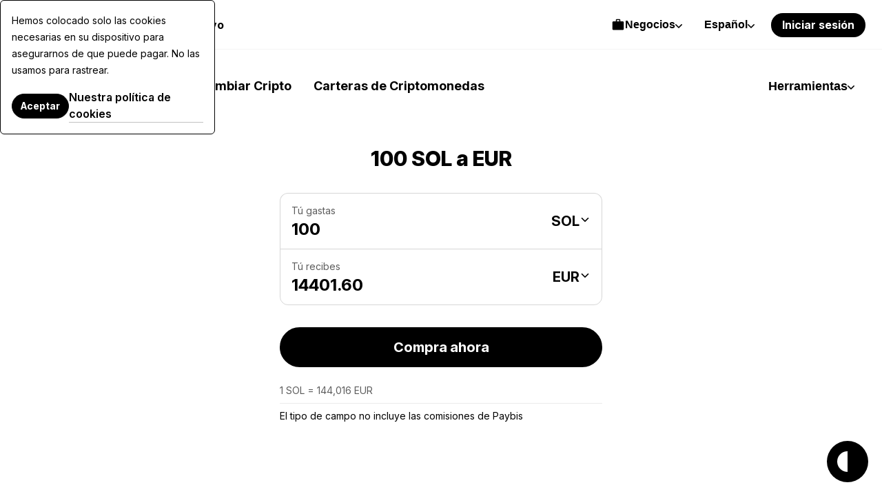

--- FILE ---
content_type: text/html; charset=UTF-8
request_url: https://paybis.com/es/sol-to-eur/100/
body_size: 42164
content:
<!DOCTYPE html><html
    dir="ltr"
    xmlns="http://www.w3.org/1999/xhtml"
    xml:lang="es"
    lang="es"
    prefix="og: https://ogp.me/ns#"
><head><meta charset="utf-8"/><meta http-equiv="content-type" content="text/html; charset=utf-8"/><meta name="viewport" content="width=device-width, initial-scale=1.0, maximum-scale=5.0"><meta name="google-site-verification" content="rlD4pNnDvGsZMBaxi0kKBwNo1oa4Jwmg6gjCrcvrPCA"/><meta name="wot-verification" content="fbccbd832ba80ab68c60"/><meta name="wot-verification" content="65c80cc66951dc4cef42"/><meta name="format-detection" content="telephone=no"><meta name="default-link" content="buy-bitcoin-with-credit-card"><meta name="apple-itunes-app" content="app-id=1584641245"><meta name="google-play-app" content="app-id=com.paybis"><meta name="theme-color" content="#a4a7e3"/><link rel="manifest" href="/site.webmanifest"><link rel="dns-prefetch" href="https://hexagon-analytics.com"/><link rel="dns-prefetch" href="https://www.google-analytics.com"/><link rel="dns-prefetch" href="https://cdn.siftscience.com"/><link rel="dns-prefetch" href="https://www.googletagmanager.com"/><link rel="dns-prefetch" href="https://sdk.nsureapi.com"/><link rel="dns-prefetch" href="https://apis.google.com"/><link rel="dns-prefetch" href="https://static.zdassets.com"/><link rel="dns-prefetch" href="https://cdn.mxpnl.com"/><link rel="preconnect" href="https://fonts.googleapis.com"><link rel="preconnect" href="https://fonts.gstatic.com" crossorigin><link
  rel="preload"
  as="style"
  href="https://fonts.googleapis.com/css2?family=Inter+Tight:ital,wght@0,100..900;1,100..900&family=Inter:ital,opsz,wght@0,14..32,100..900;1,14..32,100..900&display=swap"
  crossorigin="anonymous"
/><link
  rel="stylesheet"
  href="https://fonts.googleapis.com/css2?family=Inter+Tight:ital,wght@0,100..900;1,100..900&family=Inter:ital,opsz,wght@0,14..32,100..900;1,14..32,100..900&display=swap"
  media="print"
  onload="this.media='all'"
><noscript><link
    rel="stylesheet"
    href="https://fonts.googleapis.com/css2?family=Inter+Tight:ital,wght@0,100..900;1,100..900&family=Inter:ital,opsz,wght@0,14..32,100..900;1,14..32,100..900&display=swap"></noscript><link rel="icon" type="image/ico" href="https://cdn.paybis.com/resources/favicons/favicon.ico"/><link rel="icon" type="image/png" href="https://cdn.paybis.com/resources/favicons/favicon-16x16.png" sizes="16x16"><link rel="icon" type="image/png" href="https://cdn.paybis.com/resources/favicons/favicon-32x32.png" sizes="32x32"><link rel="icon" type="image/png" href="https://cdn.paybis.com/resources/favicons/android-chrome-192x192.png" sizes="192x192"><link rel="icon" type="image/png" href="https://cdn.paybis.com/resources/favicons/android-chrome-512x512.png" sizes="512x512"><link rel="apple-touch-icon" href="https://cdn.paybis.com/resources/favicons/apple-touch-icon.png"><link rel="mask-icon" href="https://cdn.paybis.com/resources/favicons/safari-pinned-tab.png" color="#a4a7e3"><link rel="preload" as="script" crossorigin href="https://sdk.nsureapi.com/sdk.js"/><link
        rel="sitemap"
        type="application/xml"
        title="Sitemap"
        href="https://paybis.com/es/sitemap.xml"
    /><title>100 SOL a EUR | Paybis</title><link rel="alternate" href="https://paybis.com/sol-to-eur/100/" hreflang="x-default"><link rel="alternate" href="https://paybis.com/sol-to-eur/100/" hreflang="en"><link rel="alternate" href="https://paybis.com/ru/sol-to-eur/100/" hreflang="ru"><link rel="alternate" href="https://paybis.com/es/sol-to-eur/100/" hreflang="es"><link rel="alternate" href="https://paybis.com/it/sol-to-eur/100/" hreflang="it"><link rel="alternate" href="https://paybis.com/fr/sol-to-eur/100/" hreflang="fr"><link rel="alternate" href="https://paybis.com/de/sol-to-eur/100/" hreflang="de"><link rel="alternate" href="https://paybis.com/pt/sol-to-eur/100/" hreflang="pt"><link rel="alternate" href="https://paybis.com/ko/sol-to-eur/100/" hreflang="ko"><link rel="alternate" href="https://paybis.com/ar/sol-to-eur/100/" hreflang="ar"><link rel="stylesheet" href="/vite/assets/common-8e8c37c9.css"><style>:root{--color-primary:#6171db;--color-secondary:#8f93d6;--color-secondary-12:#8f93d61f;--color-red:#ec4141;--color-red-08:#ec414114;--color-green:#11a222;--color-greena:#41ec66;--color-greena-16:#41ec6629;--color-greena-8:#41ec6614}.light{--color-base:#000;--color-base-80:#000c;--color-base-64:#000000a3;--color-base-48:#0000007a;--color-base-24:#0000003d;--color-base-16:#00000029;--color-base-8:#00000014;--color-base-4:#0000000a;--color-base-0:#fff}.dark{--color-base:#fff;--color-base-80:#fffc;--color-base-64:#ffffffa3;--color-base-48:#ffffff7a;--color-base-24:#ffffff3d;--color-base-16:#ffffff29;--color-base-8:#ffffff14;--color-base-4:#ffffff0a;--color-base-0:#000}.light,.dark{color:var(--color-base)}h1,h2,h3,h4,h5,h6{-webkit-font-smoothing:antialiased;font-family:Inter Tight,Arial,sans-serif}h1{font-size:30px;font-weight:800;line-height:36px}@media screen and (width>=1280px){h1{font-size:64px;line-height:68px}}h2{font-size:28px;font-weight:800;line-height:36px}@media screen and (width>=1280px){h2{font-size:40px;line-height:48px}}h3{font-size:24px;font-weight:600;line-height:32px}@media screen and (width>=1280px){h3{font-size:28px;line-height:36px}}h4{font-size:18px;font-weight:600;line-height:26px}@media screen and (width>=1280px){h4{font-size:20px;line-height:28px}}h5{font-size:16px;font-weight:600;line-height:24px}@media screen and (width>=1280px){h5{font-size:18px;line-height:26px}}body{-webkit-font-smoothing:antialiased;color:var(--color-base);font-family:Inter,Arial,sans-serif;font-size:16px;line-height:24px}@media screen and (width>=1280px){body{font-size:18px;line-height:26px}}button,input,select,textarea{-webkit-font-smoothing:antialiased;font-family:Inter,Arial,sans-serif}small{font-size:14px;line-height:20px}.button{--background-color:var(--color-base);--vertical-padding:12px;--horizontal-padding:18px;--border-width:0;padding:var(--vertical-padding)var(--horizontal-padding);border:var(--border-width)solid currentColor;background:var(--background-color);cursor:pointer;border-radius:120px;font-family:Inter Tight,Arial,sans-serif;font-size:16px;font-weight:700;line-height:20px;text-decoration:none;transition:color .2s ease-in-out,background-color .2s ease-in-out,border .2s ease-in-out;display:inline-block;position:relative}@media screen and (width>=1280px){.button{--vertical-padding:16px;--horizontal-padding:24px;font-size:20px;line-height:28px}}.button--primary{color:var(--color-base-0);--border-width:2px;--background-color:var(--color-base);border-color:var(--background-color)}.button--secondary{color:var(--color-base);--border-width:2px;--background-color:var(--color-base-0)}.button--small.button--secondary,.button--small.button--primary{--border-width:1px}.button:hover{color:#fff;--background-color:var(--color-primary);border-color:var(--background-color)}.button[disabled]{opacity:.24;cursor:default;pointer-events:none}.button--loading{cursor:default;pointer-events:none}.button--loading:before{content:"";background-color:var(--background-color);border-radius:inherit;width:100%;height:100%;display:block;position:absolute;top:0;left:0}.button--loading:after{content:"";--size:18px;--half-circle:calc(var(--size)/2);width:var(--size);height:var(--size);top:calc(50% - var(--half-circle));left:calc(50% - var(--half-circle));border:2px solid;border-bottom-color:#0000;border-radius:50%;animation:1s linear infinite rotation;display:block;position:absolute}.button--small.button--loading:after{--size:18px;border-width:2px}.button--large.button--loading:after{--size:30px;border-width:3px}@media screen and (width>=1280px){.button--large.button--loading:after{--size:40px;border-width:5px}}.button--small{--vertical-padding:8px;--horizontal-padding:12px;font-size:14px;font-weight:700;line-height:18px}@media screen and (width>=1280px){.button--small{--vertical-padding:8px;--horizontal-padding:16px;font-size:16px;line-height:20px}}.button--large{--vertical-padding:14px;--horizontal-padding:24px;font-size:20px;line-height:26px}@media screen and (width>=1280px){.button--large{--vertical-padding:24px;--horizontal-padding:40px;font-size:32px;line-height:40px}}.button--block{width:100%}@keyframes rotation{0%{transform:rotate(0)}to{transform:rotate(360deg)}}</style><script type="module" crossorigin src="/vite/assets/common-4411a541.js"></script><script src="/vite/registerSW.js"></script><meta name="description" content="¿Cuánto cuesta 100 SOL a EUR? Convierta 100 Solana a Euro con la calculadora de precios de criptomonedas de Paybis.com."><meta property="user-country" content="US"><meta property="og:image" content="https://paybis.com/resources/social-preview.v2.png"><meta name="twitter:card" content="https://paybis.com/resources/social-preview.v2.png"><link href="https://paybis.com/es/sol-to-eur/100/" rel="canonical"><script>window.LOCAL_HOST_PATH = "https://paybis.com";window.SENTRY_DSN = "https://200f249c19154d2498fadb984864e929@sentry.infra.techhub.cloud/19";window.SEO_PRICES_API_URL = "https://seo-prices.paybis.com";window.SEO_API_WS_URL = "wss://ws.paybis.com/rates_v2";window.CARD_ENTRY_URL = "https://cardentry-api.paybis.com";window.CARD_PAYMENT_FRONT_URL = "https://cp.paybis.com";window.SUMSUB_API_URL = "https://api.sumsub.com";window.PROCESSING_API_URL = "https://api.paybis.com";window.WORLDPAY_CHALLENGE_URL = "https://centinelapi.cardinalcommerce.com/V2/Cruise/StepUp";window.WORLDPAY_DDC_URL = "https://centinelapi.cardinalcommerce.com/V2/Cruise/Collect";window.GOOGLE_PAY_PUBLIC_KEY = "BNF32UszuqJpSEufpUYH6EDv7CMQh+WzCnLFnw2afQyefuG6PzVQ6Y3TtvBQ90FSA9cq+ZZZH/K/FBdZrwG6x3g=";window.GOOGLE_PAY_MERCHANT_ID = "BCR2DN4TU3ZLF2ZM";window.GOOGLE_PAY_MERCHANT_NAME = "Paybis Poland Sp. z o.o.";window.GOOGLE_PAY_MERCHANT_COUNTRY_CODE = "PL";window.GOOGLE_PAY_ENV = "PRODUCTION";window.DEPLOYMENT_ENV = "prod";window.VUE_APP_AUTH_SERVICE_PUBLIC_URL = "https://paybis.com";window.WEB_WALLETS_API_HOST = "https://api.paybis.com";window.VUE_APP_RECAPTCHA_SITEKEY = "6Lcx1-IfAAAAAOc9Bns64FQygICtcUMQXoCAVomZ";window.SALES_FUNNEL_TRANSACTION_REFRESH_TIMEOUT = "10";window.PAYBIS_API_HOST = "https://api.paybis.com";window.BUSINESS_ACCOUNT_PRODUCT_ID = "4557dfae-f30f-466e-94c6-49d5fe00dba3";window.NSURE_APP_ID = "RQ3WE8R1XF1XN9EM";window.NSURE_SCRIPT_URL = "https://sdk.nsureapi.com/sdk.js";window.YOUTUBE_API_CHANNEL_ID = "UCccAaghY8ajWo4IEGjFay1Q";window.FRONT_CDN_HOST = "cdn.paybis.com";window.PAYBIS_ICONS_BASE_URL = "https://cdn.paybis.com/shared/icons";window.TRUSTLY_URL = "https://trustly.one";window.ONRAMP_PARTNER_ID_FRONT = "c539227d-8ddd-41f8-9f87-52d049d6ef50";window.WIDGET_API_URL = "https://widget-api.paybis.com";window.AFFILIATE_API_URL = "https://affiliate-api.paybis.com";window.CHECKOUT_RISK_JS_V2_1_SCRIPT_URL = "https://risk.checkout.com/cdn/risk/2.1/risk.js";window.CHECKOUT_RISK_JS_V2_1_INTEGRITY = "sha384-JS/Q0U1PlEbjK05xn23jCiI9IGUnrXO4HmTcz+sEA6z+n4qfKYfPIzm1Knev67+G";window.PAYBIS_FRONT_URL = "https://paybis-front.prod.paybis.com";window.__ASSET_JSON_PATH = "https://cdn.paybis.com/assets/v2/mainnet-assets.json";window.AUTHENTICATION_INTERNAL_API_URL = "https://h1xgj3wi09.execute-api.us-east-1.amazonaws.com/prod";</script><style>.breadcrumbs.page-section{--section-padding:24px}@media screen and (width>=1280px){.breadcrumbs.page-section{--section-padding:24px 77px}}.breadcrumbs__wrapper{align-items:center;gap:4px;display:flex}.breadcrumbs__wrapper-icon{text-decoration:none;display:flex}.breadcrumbs__wrapper-text{color:var(--color-base);text-decoration:none;display:flex}.breadcrumbs__wrapper-text:before{content:"•";text-align:center;width:24px;height:24px;color:var(--color-base);margin-right:4px;display:inline-block}</style><style>.cta{background-image:url(/vite/assets/bg-mobile-c7546cdc.svg);background-position:50%;background-repeat:no-repeat;background-color:var(--color-base-0);flex-direction:column;gap:48px;padding:168px 24px;display:flex}@media screen and (width>=1280px){.cta{background-image:url(/vite/assets/bg-77c63d15.svg);gap:64px;padding:240px 78px}}.cta-header{text-align:center;flex-direction:column;align-items:center;gap:16px;display:flex}.cta-header__desc{color:var(--color-base-64)}.cta__button{margin:0 auto;text-decoration:none}</style><style>.paybis-blog-posts{text-align:center}.paybis-blog-posts__title{border-bottom:1px solid var(--color-base-8);padding-bottom:16px}.paybis-blog-posts__list{grid-template-columns:100%;justify-content:center;row-gap:32px;display:grid}@media screen and (width>=1280px){.paybis-blog-posts__list{-moz-column-gap:24px;grid-template-columns:repeat(3,1fr);column-gap:24px}}.paybis-blog-posts__cta{flex-direction:column;align-items:center;display:flex}.paybis-blog-posts .post-item{color:var(--color-base);border-bottom:1px solid var(--color-base-8);gap:12px;padding-bottom:16px;text-decoration:none;display:flex}@media screen and (width>=1280px){.paybis-blog-posts .post-item{gap:24px}}.paybis-blog-posts .post-item:hover{color:var(--color-base-48)}.paybis-blog-posts .post-item>img{object-fit:cover;object-position:center;border-radius:12px}.paybis-blog-posts .post-item__title{text-align:start;font-weight:600}.paybis-blog-posts .post-item__title>svg{color:var(--color-primary);margin-top:8px;display:block}</style><style>.blog-and-resources h2{text-align:center}.blog-and-resources-wrapper{flex-direction:column;gap:12px;display:flex}@media screen and (width>=1280px){.blog-and-resources-wrapper{flex-direction:row}}.blog-and-resources-block{border-radius:24px;flex:1;padding:24px 16px}@media screen and (width>=768px){.blog-and-resources-block{padding:48px 24px}}@media screen and (width>=1280px){.blog-and-resources-block{padding:48px 48px 67px}}.blog-and-resources-block--video-guid{background-color:var(--color-base-0);background-image:url(/vite/assets/video-guild-background-705124f0.png);background-position:calc(100% - 16px) calc(100% - 24px);background-repeat:no-repeat;min-height:393px}@media screen and (width>=1280px){.blog-and-resources-block--video-guid{background-position:calc(100% - 48px) calc(100% - 48px);min-height:417px}}.blog-and-resources-block--crypto-guides{background-color:var(--color-secondary-12)}.blog-and-resources-block a{text-decoration:none}.blog-and-resources-block__title{color:var(--color-base);flex-direction:column;gap:12px;transition:color .3s;display:inline-flex}.blog-and-resources-block__title--link:hover,.blog-and-resources-block__title--link:focus{color:var(--color-base-48)}.blog-and-resources-block__list{flex-direction:column;gap:6px;margin-top:24px;display:flex}@media screen and (width>=1280px){.blog-and-resources-block__list{margin-top:32px}}.blog-and-resources-item{background-color:var(--color-base-0);color:var(--color-base);border-radius:12px;justify-content:space-between;align-items:center;gap:12px;padding:12px;font-size:16px;line-height:24px;text-decoration:none;transition:color .3s;display:flex}@media screen and (width>=1280px){.blog-and-resources-item{padding:12px 16px;font-size:18px;line-height:26px}}.blog-and-resources-item svg{flex-shrink:0}.blog-and-resources-item:hover,.blog-and-resources-item:focus{color:var(--color-primary)}</style><style>.accordion-block{border-radius:24px;padding:16px 24px 32px}.accordion-block__toggle{text-align:left;cursor:pointer;justify-content:space-between;align-items:baseline;gap:32px;width:100%;font-family:Inter Tight,sans-serif;font-size:24px;font-weight:700;line-height:32px;list-style:none;transition:color .15s;display:flex}.accordion-block__toggle::-webkit-details-marker{display:none}@media screen and (width>=1280px){.accordion-block__toggle{font-size:28px;line-height:36px}}.accordion-block__toggle:hover{color:var(--color-base-48)}.accordion-block__icon{transition:transform .3s}.accordion-block__text{opacity:0;text-align:left;flex-direction:column;gap:12px;max-height:0;transition:max-height .3s,opacity .3s,transform .3s;display:flex;overflow:hidden;transform:translateY(-10px)}.accordion-block__text a{color:var(--color-base);border-bottom:1px solid var(--color-base-16);text-decoration:none;transition:border-color .3s}.accordion-block__text a:hover{border-color:var(--color-base-48)}.accordion-block[open]{background-color:var(--color-base-4)}.accordion-block[open] .accordion-block__toggle{margin-bottom:32px}.accordion-block[open] .accordion-block__text{opacity:1;max-height:600px;transition:max-height .3s,opacity .3s,transform .3s;transform:translateY(0)}.accordion-block[open] .accordion-block__icon{transform:rotate(45deg)}.accordion-block ol,.accordion-block ul{margin:0;padding-left:1.5rem;list-style:auto}.faq{text-align:center}.faq-list{flex-direction:column;gap:8px;display:flex}</style><style>@media screen and (width<=1279px){.page-section.unlock-power{--section-max-width:100%}}.unlock-power{text-align:center}.unlock-power__body{flex-direction:column;align-self:center;gap:24px;width:100%;display:flex}.unlock-power__slider{scrollbar-width:none;gap:12px;margin:0 -24px;padding:0 24px;transition:transform .5s;display:flex;overflow:auto}.unlock-power__block{background-color:var(--color-base-16);border-radius:24px;flex-direction:column;flex:1;align-items:flex-start;gap:12px;min-width:312px;min-height:432px;padding:24px 24px 0;display:flex}@media screen and (width>=1280px){.unlock-power__block{min-height:540px}}.unlock-power__block-title{text-align:left}.unlock-power__block-header{justify-content:space-between;align-items:center;width:100%;display:flex}.unlock-power__block-desc{color:var(--color-base-64);text-align:left;margin-bottom:12px}.unlock-power__block-img{width:100%;max-width:max-content;margin:auto auto 0;overflow:hidden}.unlock-power__block--inactive{padding-bottom:24px}.unlock-power__block-link{border:1px solid #0000}.unlock-power__block--inactive .unlock-power__block-link{pointer-events:none;color:var(--color-base-24);border:1px solid var(--color-base-24);background-color:#0000}</style><style>.wcyd{justify-items:center}.wcyd--primary.page-section{background-color:var(--color-secondary-12)}.wcyd__title{text-align:center}.wcyd__header{text-align:center;flex-direction:column;align-items:center;width:100%;max-width:552px;display:flex}@media screen and (width>=1280px){.wcyd__header{max-width:804px}}.wcyd__icon{background-color:var(--color-primary);border-radius:50%;width:80px;height:80px;margin-bottom:16px;padding:20px}.wcyd__subtitle{color:var(--color-base-48);margin-top:8px}.wcyd-groups{grid-gap:12px;grid-template-columns:100%;width:100%;display:grid}@media screen and (width>=1280px){.wcyd-groups{grid-template-columns:1fr 1fr}}.wcyd-group{grid-template-rows:-webkit-max-content auto;grid-gap:32px;background-color:var(--color-base-4);border-radius:24px;grid-template-rows:max-content auto;padding:16px 24px;display:grid}@media screen and (width>=1280px){.wcyd-group{padding:48px}}.wcyd-list{grid-gap:6px 24px;grid-template-columns:100%;width:100%;max-width:1016px;display:grid}@media screen and (width>=1280px){.wcyd-list{grid-template-columns:1fr 1fr;grid-template-rows:-webkit-min-content;grid-template-rows:min-content;height:fit-content;padding:0}}.wcyd-icon{background-color:var(--color-base-4);border-radius:50%}.wcyd-icon img{border-radius:50%;display:block}.wcyd-relation-icons{z-index:1;min-width:57px;display:flex;position:relative}.wcyd-relation-icons__item{border-radius:50%;padding:3px;position:relative}.wcyd-relation-icons__item img{border-radius:50%;display:block}.wcyd-relation-icons--from .wcyd-relation-icons__item:first-child,.wcyd-relation-icons--to .wcyd-relation-icons__item:last-child{background-color:var(--color-base-0);z-index:2}.wcyd-relation-icons__item+.wcyd-relation-icons__item{position:absolute;left:19px}.wcyd-item{color:var(--color-base);background-color:var(--color-base-0);border:1px solid #0000;border-radius:12px;align-items:center;gap:12px;padding:14px 12px;text-decoration:none;transition:background-color .25s ease-in-out,border-color .25s ease-in-out;display:flex}.wcyd-item[href]:hover{border-color:var(--color-base-8);background-color:#0000}.wcyd-item:nth-child(6n+6){margin-top:24px}@media screen and (width>=1280px){.wcyd-item:nth-child(6n+6){margin-top:0}}</style><style>.popular-calculator-conversions__wrapper{grid-template-columns:1fr;justify-content:center;gap:24px;width:100%;display:grid}@media screen and (width>=1280px){.popular-calculator-conversions__wrapper{grid-template-columns:repeat(2,minmax(auto,496px));gap:60px}}.popular-calculator-conversions__section{flex-direction:column;justify-content:space-between;width:100%;max-width:534px;display:flex}.popular-conversions-head{margin-bottom:24px}@media screen and (width>=1280px){.popular-conversions-head{margin-bottom:48px}}.popular-conversion-item{color:var(--color-base-48);border-bottom:1px solid var(--color-base-8);flex-direction:row;justify-content:space-between;padding:12px 0;font-weight:400;display:flex}.popular-conversion-item__from{color:var(--color-base-48);text-decoration:none}.popular-conversion-item:not(:hover) .popular-conversion-item__from span,.popular-conversion-item:not(:hover) .popular-conversion-item__to span{color:var(--color-base)}</style><style>.mobile-app{text-align:center;justify-items:center}.mobile-app__store{height:50px}.mobile-app__qr{width:192px;height:192px}</style><style>.price-list-table-wrapper{width:100%;padding:0 24px;overflow:auto}@media screen and (width>=1280px){.price-list-table-wrapper{--section-padding:64px 76px}}.price-list-table-wrapper__scroll{width:100%;min-width:796px;max-width:1016px;margin:0 auto}.price-list-table{text-align:right;width:100%;font-size:14px;line-height:20px}.price-list-table th:first-child{text-align:left}.price-list-table__head{color:var(--color-base-64)}.price-list-table th,.price-list-table td{border-bottom:1px solid var(--color-base-8);vertical-align:middle;padding:12px 0}.price-list-table td{font-size:16px;line-height:24px}@media screen and (width>=1280px){.price-list-table td{font-size:18px;line-height:26px}}.price-list-table a{color:inherit;text-decoration:none}.price-list-table__currency-data{text-align:left}.price-list-table__currency-data img{border-radius:50%}.price-list-table__currency-name{padding-left:12px;display:inline-block}.price-list-table__currency-name span{color:var(--color-base-48);display:block}.price-list-table__chg24h--positive{color:var(--color-green)}.price-list-table__chg24h--negative{color:var(--color-red)}.price-list-table__volume span{color:var(--color-base-48);display:block}.crypto-price-list.page-section{--section-padding:48px 0px;grid-template-columns:100%}@media screen and (width>=1280px){.crypto-price-list.page-section{--section-padding:64px 76px}}.crypto-price-list__title{text-align:center}.crypto-price-list__cta{flex-direction:column;align-items:center;display:flex}</style><style>.calculator-links{text-align:center}.calculator-links.page-section{background-color:var(--color-base-4)}.calculator-links__header{max-width:var(--section-heading-max-width);margin:0 auto}.calculator-links__header p{color:var(--color-base-48)}.calculator-links__list{grid-template-columns:100%;justify-content:center;gap:12px;width:100%;display:grid}@media screen and (width>=1280px){.calculator-links__list{grid-template-columns:repeat(4,1fr)}}.link-item{color:inherit;grid-template-areas:"icon price-details""title.";grid-template-columns:-webkit-max-content 1fr;border:1px solid var(--color-base-8);border-radius:12px;grid-template-columns:max-content 1fr;row-gap:20px;padding:24px;text-decoration:none;display:grid}.link-item:hover{background-color:var(--color-base-0)}@media screen and (width>=1280px){.link-item{grid-template-rows:1fr 1fr;row-gap:24px}}.link-item img{border-radius:50%;grid-area:icon}.link-item__price-details{text-align:end;grid-area:price-details;display:grid}.link-item__title{grid-area:title;font-weight:500}.link-item__price{font-size:14px;line-height:20px}.link-item__chg24h--positive{color:var(--color-green)}.link-item__chg24h--negative{color:var(--color-red)}</style><style>.get-started-button{flex-direction:column;align-items:center;display:flex}.get-started-button__disclaimer{color:var(--color-base-48);margin-bottom:16px}</style><style>.popular-fiat-markets{text-align:center}.popular-fiat-markets.page-section{background-color:var(--color-base-4)}.popular-fiat-markets__header{max-width:var(--section-heading-max-width);margin:0 auto}.popular-fiat-markets__header p{color:var(--color-base-48)}.popular-fiat-markets__list{-moz-column-gap:24px;grid-template-columns:1fr;justify-content:center;gap:6px 24px;width:100%;display:grid}@media screen and (width>=1280px){.popular-fiat-markets__list{grid-template-columns:repeat(3,minmax(auto,322px));margin-top:48px}}.popular-fiat-market{color:var(--color-base);background-color:var(--color-base-0);border:1px solid #0000;border-radius:12px;align-items:center;gap:12px;padding:10px 12px;text-decoration:none;display:flex}.popular-fiat-market__icon-pair{height:38px;display:block;position:relative}.popular-fiat-market__icon-pair img{border:solid 3px var(--color-base-0);background-color:var(--color-base-0);border-radius:50%}.popular-fiat-market__icon-pair img:first-child{z-index:1;position:absolute;top:0;left:0}.popular-fiat-market__icon-pair img:last-child{margin-left:16px}.popular-fiat-market:hover{border-color:var(--color-base-8);background-color:#0000}.popular-fiat-market:nth-child(3n+4){margin-top:24px}@media screen and (width>=1280px){.popular-fiat-market:nth-child(3n+4){margin-top:0}}</style><style>.conversion-icons{position:relative}.conversion-icons__back-icon,.conversion-icons__front-icon{border:solid 3px var(--color-base-0);border-radius:50%}.conversion-icons__back-icon{margin-right:65%}.conversion-icons__front-icon:not(:first-child){position:absolute;top:0;left:65%}</style><style>.popular-crypto-pairs{text-align:center}.popular-crypto-pairs.page-section{background-color:var(--color-secondary-12)}.popular-crypto-pairs__header{max-width:var(--section-heading-max-width);margin:0 auto}.popular-crypto-pairs__header p{color:var(--color-base-48)}.popular-crypto-pairs__list{-moz-column-gap:24px;grid-template-columns:1fr;justify-content:center;gap:6px 24px;width:100%;margin-top:32px;display:grid}@media screen and (width>=1280px){.popular-crypto-pairs__list{grid-template-columns:repeat(2,minmax(auto,496px));margin-top:48px}}.popular-crypto-pair{color:var(--color-base);background-color:var(--color-base-0);border:1px solid #0000;border-radius:12px;align-items:center;gap:12px;padding:10px 12px;text-decoration:none;display:flex}.popular-crypto-pair img{background-color:var(--color-base-4);border-radius:100%;width:40px;height:40px;padding:6px}@media screen and (width>=1280px){.popular-crypto-pair img{width:48px;height:48px;padding:8px}}.popular-crypto-pair:hover{border-color:var(--color-base-8);background-color:#0000}.popular-crypto-pair:nth-child(6n+6){margin-top:24px}@media screen and (width>=1280px){.popular-crypto-pair:nth-child(6n+6){margin-top:0}}</style><style>.page-section.get-started{background-color:var(--color-base-4)}@media screen and (width<=1279px){.page-section.get-started{--section-max-width:100%}}.get-started{align-items:center}.get-started-header{flex-direction:column;align-items:center;gap:8px;display:flex}.get-started-header__desc{color:var(--color-base-48)}.get-started-body{flex-direction:column;align-self:center;gap:24px;width:100%;display:flex}.get-started-slider{scrollbar-width:none;gap:12px;margin:0 -24px;padding:0 24px;transition:transform .5s;display:flex;overflow:auto}.get-started-slider-item{background-color:var(--color-base-0);background-position:bottom;background-repeat:no-repeat;background-size:auto;border-radius:24px;flex-direction:column;flex:1;min-height:342px;padding:24px;display:flex}@media screen and (width<=1279px){.get-started-slider-item{min-width:312px}}@media screen and (width>=1280px){.get-started-slider-item{min-height:360px}}.get-started-slider-item--soon{border:1px solid var(--color-base-8);background-color:#0000}.get-started-slider-item__header{justify-content:space-between;align-items:start;display:flex}.get-started-slider-item__soon-label{background-color:var(--color-base);color:var(--color-base-0);border-radius:120px;padding:2px 12px;font-family:Inter Tight,Arial,sans-serif;font-size:18px;font-weight:600;line-height:26px}.get-started-slider-item__info{color:var(--color-base-48);margin-top:16px}.get-started-slider-item a{display:contents}.get-started-slider-item__qr{margin:64px auto 0}.get-started-slider-item__icon{width:182px;height:54px;margin:78px auto 0}.get-started-footer{flex-direction:column;align-items:center;gap:16px;display:flex}.get-started-footer__text{text-align:center;color:var(--color-base-48)}.get-started-footer__button{text-decoration:none}#sign-up{background-image:url(/vite/assets/sign-up-7ca9bebf.svg)}#get-card{background-image:url(/vite/assets/card-c20db202.svg)}#invest{background-image:url(/vite/assets/invest-8229a5c1.svg)}</style><style>.popup-wrapper[data-v-378996ed]{position:relative}.popup-wrapper.is-open[data-v-378996ed]:before{content:"";z-index:999;background-color:var(--color-base);position:fixed;inset:0}@media screen and (width>=1280px){.popup-wrapper.is-open[data-v-378996ed]:before{content:none}}.popup-wrapper.height-auto .popup[data-v-378996ed]{height:fit-content}.popup[data-v-378996ed]{min-width:100%;box-shadow:unset;z-index:999;height:unset;background-color:var(--color-base-0);border-color:var(--color-base-0);border-radius:16px 16px 0 0;flex-direction:column;padding:24px 0;transition:opacity .2s linear,transform .2s linear,visibility 0s linear .2s;display:flex;position:fixed;inset:24px 0 0;transform:translateY(100vh)}.is-open .popup+.popup[data-v-378996ed],.is-open .popup[data-v-378996ed]{opacity:1;visibility:visible;transform:translateY(0)}@media screen and (width>=1280px){.is-open .popup+.popup[data-v-378996ed],.is-open .popup[data-v-378996ed]{box-shadow:0 0 24px var(--color-base-16);z-index:10;border-radius:12px;min-width:480px;height:560px;position:absolute;top:calc(100% - 34px);left:50%;overflow:hidden;transform:translate(-50%)}}.is-open .popup.fit-parent-width[data-v-378996ed]{width:100%;min-width:auto}@media screen and (height<=500px){.popup[data-v-378996ed]{height:calc(100vh - 32px)}}</style><style>.scroll-wrapper[data-v-c18d98b6]{height:100%;position:relative;overflow:hidden}.scroll-block[data-v-c18d98b6]{-webkit-overflow-scrolling:touch;height:100%;overflow:auto}.scroll-block[data-v-c18d98b6]:before{background:linear-gradient(#fff 30%,#fff0 100%);top:0}.scroll-block[data-v-c18d98b6]:after{background:linear-gradient(#fff0 0%,#fff 70%);bottom:0}.scroll-block--top[data-v-c18d98b6]:before,.scroll-block--bottom[data-v-c18d98b6]:after{opacity:1}</style><style>.crypto-currency[data-v-ad13869c]{white-space:nowrap;border-radius:8px;align-items:center;padding:10px;font-size:18px;line-height:24px;display:flex}.crypto-currency[data-v-ad13869c]:hover{background:var(--color-base-4);cursor:pointer}.crypto-currency--selected[data-v-ad13869c]{background:var(--color-base-4)}.crypto-currency__icon[data-v-ad13869c]{background-color:var(--color-base-4);border-radius:50%;width:32px;height:32px}.crypto-currency__name[data-v-ad13869c]{flex-wrap:wrap;flex-grow:1;align-content:center;align-items:center;gap:8px;min-width:0;margin-left:24px;display:flex}.crypto-currency__name--detailed[data-v-ad13869c]{flex-direction:column;align-content:flex-start;align-items:flex-start;gap:3px}.crypto-currency__label[data-v-ad13869c]{white-space:normal;font-family:Inter Tight,Arial,sans-serif;font-size:20px;font-weight:600;line-height:28px}.crypto-currency__blockchain-name[data-v-ad13869c]{color:var(--color-base-48);font-size:14px;font-weight:600;line-height:16px}.crypto-currency__currency-code[data-v-ad13869c]{color:var(--color-base-48);margin-left:auto;font-size:18px;line-height:26px}.fiat-currency[data-v-bd8bf958]{border-radius:8px;align-items:center;gap:14px;padding:10px;display:flex}.fiat-currency[data-v-bd8bf958]:hover{background-color:var(--color-base-4);cursor:pointer}.fiat-currency--selected[data-v-bd8bf958]{background-color:var(--color-base-4)}.fiat-currency__currency[data-v-bd8bf958]{width:50px;font-family:Inter Tight,Arial,sans-serif;font-size:18px;font-weight:600;line-height:26px}@media screen and (width>=1280px){.fiat-currency__currency[data-v-bd8bf958]{font-size:20px;line-height:28px}}.fiat-currency__label[data-v-bd8bf958]{color:var(--color-base-48);font-size:18px;line-height:26px}@media screen and (width>=1280px){.fiat-currency__label[data-v-bd8bf958]{font-size:20px;line-height:20px}}</style><style>.exchange-loading[data-v-919a96a4]{pointer-events:none;width:52px;height:52px;position:relative}.exchange-loading[data-v-919a96a4]:after{content:"";background-image:url([data-uri]);background-position:50%;background-repeat:no-repeat;background-size:contain;width:32px;height:32px;margin-top:-16px;margin-left:-16px;animation:2s linear infinite spin-919a96a4;position:absolute;top:50%;left:50%}.exchange-loading--white[data-v-919a96a4]:after{background-image:url([data-uri])}@keyframes spin-919a96a4{to{transform:rotate(360deg)}}</style><style>.sales-funnel-paragraph[data-v-4d3370e5]{text-align:center;font-size:16px;line-height:1.5}.sales-funnel-paragraph.is-small[data-v-4d3370e5]{font-size:14px;line-height:1.29}.sales-funnel-paragraph.is-bold[data-v-4d3370e5]{font-family:Graphik-Semibold,Arial Bold,Arial,sans-serif}.sales-funnel-subtitle[data-v-05232c62]{text-align:center;margin-bottom:4px;font-family:Graphik-Semibold,Arial Bold,Arial,sans-serif;font-size:20px;line-height:1.4}@media screen and (width>=1000px){.sales-funnel-subtitle[data-v-05232c62]{margin-bottom:8px}}.sales-funnel-wrapper[data-v-ca467bc2]{width:100%;padding:24px 16px;position:relative}.sales-funnel-wrapper.is-widget[data-v-ca467bc2]{max-width:100%}.sales-funnel-wrapper__container[data-v-ca467bc2]{background-color:#fff;border-radius:10px;width:672px;max-width:100%;margin:0 auto}.sales-funnel-wrapper__header[data-v-ca467bc2]{border-radius:10px 10px 0 0}.sales-funnel-wrapper.has-warning .sales-funnel-wrapper__header[data-v-ca467bc2],.sales-funnel-wrapper.has-warning .sales-funnel-wrapper__status[data-v-ca467bc2]{background-color:#e73c401a}.sales-funnel-wrapper.has-success .sales-funnel-wrapper__header[data-v-ca467bc2],.sales-funnel-wrapper.has-success .sales-funnel-wrapper__status[data-v-ca467bc2]{background-color:#47a1361a}.sales-funnel-wrapper.has-notice .sales-funnel-wrapper__header[data-v-ca467bc2],.sales-funnel-wrapper.has-notice .sales-funnel-wrapper__status[data-v-ca467bc2]{background-color:#f5f5f5}.sales-funnel-wrapper__status[data-v-ca467bc2]{text-align:center;padding:0 16px 10px;font-family:Graphik-Semibold,Arial Bold,Arial,sans-serif;font-size:14px;line-height:1.29}.sales-funnel-wrapper.has-warning .sales-funnel-wrapper__status[data-v-ca467bc2]{color:#e73c40}.sales-funnel-wrapper.has-success .sales-funnel-wrapper__status[data-v-ca467bc2]{color:#47a136}.sales-funnel-wrapper__body[data-v-ca467bc2]{width:448px;max-width:100%;margin:0 auto;padding:24px 16px}.sales-funnel-wrapper__body[data-v-ca467bc2] .auth-app__inner,.sales-funnel-wrapper__body[data-v-ca467bc2] .auth-app__body{padding:0}.sales-funnel-wrapper.has-bottom-space .sales-funnel-wrapper__body[data-v-ca467bc2]{padding-bottom:40px}.sales-funnel-wrapper__footer-main[data-v-ca467bc2]{background-color:#f5f5f5;border-radius:0 0 10px 10px}.sales-funnel-wrapper__subfooter[data-v-ca467bc2]{padding:8px 16px 24px}.sales-funnel-wrapper__postfix[data-v-ca467bc2]{text-align:center;margin-top:16px;font-size:14px;line-height:1.14}.sales-funnel-wrapper__postfix-compliance[data-v-ca467bc2]{padding-bottom:8px}.sales-funnel-wrapper__infobox[data-v-ca467bc2]{color:#fff;background-color:#0003;border-radius:6px;width:672px;max-width:100%;font-size:14px;line-height:1.29}.sales-funnel-wrapper__infobox[data-v-ca467bc2]:before{content:"";speak:none;font-variant:normal;text-transform:none;-webkit-font-smoothing:antialiased;-moz-osx-font-smoothing:grayscale;font-size:16px;font-style:normal;font-weight:400;line-height:1;position:absolute;top:17px;left:16px;font-family:icomoon!important}[dir=rtl] .sales-funnel-wrapper__infobox[data-v-ca467bc2]:before{right:16px;left:unset}@media screen and (width<=999px){.sales-funnel-wrapper__infobox[data-v-ca467bc2]{margin:16px auto 0;padding:16px 16px 16px 44px;position:relative}[dir=rtl] .sales-funnel-wrapper__infobox[data-v-ca467bc2]{padding:16px 44px 16px 16px}}@media screen and (width>=1000px){.sales-funnel-wrapper[data-v-ca467bc2]{width:calc(60vw + 22rem);margin:0 auto;padding:64px 0 80px}.sales-funnel-wrapper__status[data-v-ca467bc2]{text-align:center;padding:10px 16px;font-family:Graphik-Semibold,Arial Bold,Arial,sans-serif;font-size:14px;line-height:1.29}.sales-funnel-wrapper__body[data-v-ca467bc2]{max-width:416px;margin:0 auto;padding:32px 0}.sales-funnel-wrapper.has-bottom-space .sales-funnel-wrapper__body[data-v-ca467bc2]{padding-bottom:64px}.sales-funnel-wrapper__body-wide[data-v-ca467bc2]{padding:36px 0 24px}.sales-funnel-wrapper__subfooter[data-v-ca467bc2]{padding:0 40px 40px}.sales-funnel-wrapper__postfix[data-v-ca467bc2]{margin-top:24px}.sales-funnel-wrapper__infobox[data-v-ca467bc2]{width:calc(10vw + 2rem);max-width:160px;padding:48px 16px 32px;position:absolute;top:64px;right:0}[dir=rtl] .sales-funnel-wrapper__infobox[data-v-ca467bc2]{left:0;right:unset}}@media screen and (width>=1360px){.sales-funnel-wrapper[data-v-ca467bc2]{width:73rem}.sales-funnel-wrapper__infobox[data-v-ca467bc2]{right:0}}</style><style>.profit-calculator-section{justify-items:center}.profit-calculator-section h2,.profit-calculator-section__subtitle{text-align:center}.profit-calculator-section__subtitle{color:var(--color-base-48)}.profit-calculator{max-width:var(--section-max-width);grid-template-columns:100%;gap:32px;width:100%;display:grid}@media screen and (width>=1280px){.profit-calculator{grid-template-columns:1fr 2fr}}.loading.profit-calculator .profit-calculator-form,.loading.profit-calculator .profit-calculator-chart{height:710px}.loading.profit-calculator .profit-calculator-form:after,.loading.profit-calculator .profit-calculator-chart:after{border-radius:24px}.profit-calculator-form,.profit-calculator-chart{max-width:var(--section-max-width);width:100%}@media screen and (width>=1280px){.profit-calculator-form,.profit-calculator-chart{align-self:stretch}}.profit-calculator-chart{background-color:var(--color-secondary-12);border-radius:24px}.profit-results{width:100%;max-width:672px;padding-top:32px}.loading .profit-results__description{height:52px}.loading .profit-results__list{height:308px;margin:32px 0}.loading .profit-results__description:after,.loading .profit-results__list:after{border-radius:24px}.loading .profit-results__cta{width:212px;height:56px;margin:0 auto}@media screen and (width>=1280px){.profit-results{padding-top:40px}}.investment-growth.page-section{--section-padding:48px 0px;grid-template-columns:100%;justify-items:center}@media screen and (width>=1280px){.investment-growth.page-section{--section-padding:64px 76px}}.loading .investment-growth__title{width:672px;height:36px}.loading .investment-growth__list{width:100%;height:556px}.loading .investment-growth__list:after{border-radius:24px}.loading .investment-growth__cta{width:212px;height:56px;margin:0 auto}.drop-down-input-field[data-v-d3d20ce7]{border:1px solid var(--color-base-16);border-radius:12px;align-items:center;padding:12px 16px;transition:border-color .15s;display:flex}.drop-down-input-field[data-v-d3d20ce7]:focus-within,.drop-down-input-field[data-v-d3d20ce7]:hover{border-color:#5f70db}.drop-down-input-field__value-wrapper[data-v-d3d20ce7]{flex-grow:1}.drop-down-input-field__label[data-v-d3d20ce7]{color:var(--color-base-64);font-size:14px;line-height:20px}.drop-down-input-field__value[data-v-d3d20ce7]{font-family:Inter Tight,Arial,sans-serif;font-weight:600}.drop-down-input-field__toggle[data-v-d3d20ce7]{cursor:pointer;align-items:center;gap:12px;display:flex}.drop-down-input-field__side[data-v-d3d20ce7]{font-family:Inter Tight,Arial,sans-serif;font-weight:700;display:flex}.drop-down-header[data-v-d3d20ce7]{flex:none;justify-content:stretch;align-items:center;min-height:30px;margin-bottom:32px;padding:0 24px;display:flex}@media screen and (width>=1280px){.drop-down-header[data-v-d3d20ce7]{margin-bottom:22px}}.drop-down-header__side[data-v-d3d20ce7]{flex:1 1 0;align-items:center;display:flex}.drop-down-header__title[data-v-d3d20ce7]{font-size:20px;font-weight:600;line-height:28px}.drop-down-header__close[data-v-d3d20ce7]{justify-content:end}.drop-down-header__close img[data-v-d3d20ce7]{cursor:pointer}@media screen and (width>=1280px){.drop-down-header__close img[data-v-d3d20ce7]{display:none}}.drop-down-search[data-v-d3d20ce7]{margin-bottom:34px;position:relative}@media screen and (width>=1280px){.drop-down-search[data-v-d3d20ce7]{margin-bottom:20px}}.drop-down-search__input[data-v-d3d20ce7]{background:var(--color-base-0);border-bottom:1px solid #00000014;outline:none;width:100%;height:36px;padding-left:24px;padding-right:24px;font-size:16px;transition:border-color .2s ease-in-out}.drop-down-search__input[data-v-d3d20ce7] ::-moz-placeholder{color:var(--color-base-48);font-size:16px;line-height:19px}.drop-down-search__input[data-v-d3d20ce7] ::placeholder{color:var(--color-base-48);font-size:16px;line-height:19px}.drop-down-search__input[data-v-d3d20ce7]:focus{border-color:var(--color-primary)}.drop-down-search__clear[data-v-d3d20ce7]{cursor:pointer;position:absolute;top:10px;right:28px}.drop-down-list[data-v-d3d20ce7]{max-height:385px;margin:0 14px}.side-icon[data-v-0cf40b69]{border-radius:50%}.input[data-v-4ff3251b]{width:100%;min-width:0;font-size:16px;line-height:24px}.input[data-v-4ff3251b]:focus{outline:none}.input[data-v-4ff3251b]::-webkit-contacts-auto-fill-button{visibility:hidden}@media screen and (width>=1280px){.input[data-v-4ff3251b]{font-size:18px;line-height:26px}}.simple-text-list-item[data-v-f0220f42]{border-radius:8px;align-items:center;gap:14px;padding:10px;display:flex}.simple-text-list-item[data-v-f0220f42]:hover{background-color:var(--color-base-4);cursor:pointer}.simple-text-list-item--selected[data-v-f0220f42]{background-color:var(--color-base-4)}.date-select[data-v-f4048a75]{flex-direction:row;gap:12px;display:flex}.date-select__input[data-v-f4048a75]{flex-grow:1}.profit-trend[data-v-4f1391aa]{flex-direction:column;place-content:space-between;height:100%;display:flex}.profit-trend-header[data-v-4f1391aa]{text-align:center;padding-bottom:40px}.profit-trend-header__label[data-v-4f1391aa]{color:var(--color-base-64);font-size:14px}@media screen and (width>=1280px){.profit-trend-header[data-v-4f1391aa]{text-align:start;padding:24px 24px 48px}}.profit-trend-graph[data-v-4f1391aa]{height:429px}.profit-change[data-v-77f14de7]{color:var(--color-green);font-size:14px;line-height:24px}.profit-change--negative[data-v-77f14de7]{color:var(--color-red)}@media screen and (width>=1280px){.profit-change[data-v-77f14de7]{font-size:18px;line-height:26px}}.profit-results__description[data-v-70498fb9]{text-align:center;color:var(--color-base-48)}.profit-results__description--highlight[data-v-70498fb9]{color:var(--color-base)}.profit-results__list[data-v-70498fb9]{padding:32px 0}@media screen and (width>=1280px){.profit-results__list[data-v-70498fb9]{padding:48px 0}}.profit-results__cta[data-v-70498fb9]{justify-content:center;display:flex}.profit-results-list-item[data-v-70498fb9]{margin-bottom:16px}.profit-results-list-item__date[data-v-70498fb9]{border-bottom:solid 1px var(--color-base-8);color:var(--color-base-64);padding-bottom:12px;font-size:14px;line-height:20px}.profit-results-list-item__results[data-v-70498fb9]{flex-direction:row;justify-content:space-between;padding-top:12px;font-size:16px;line-height:24px;display:flex}.profit-results-list-item__amount[data-v-70498fb9]{text-align:end}.profit-results-list-item__amount-crypto[data-v-70498fb9]{color:var(--color-base-64);font-size:14px;line-height:20px}.investment-growth h2[data-v-1ef557f0]{text-align:center;max-width:672px;font-size:28px}.investment-growth .profit--positive[data-v-1ef557f0]{color:var(--color-green)}.investment-growth .profit--negative[data-v-1ef557f0]{color:var(--color-red)}.investment-growth__cta[data-v-1ef557f0]{text-align:center}.price-list-table-wrapper__scroll[data-v-1ef557f0]{min-width:470px}.price-list-table th[data-v-1ef557f0]:first-child,.price-list-table td[data-v-1ef557f0]:first-child{text-align:start}.profit-calculator-wrapper[data-v-351405a6]{flex-direction:column;align-items:center;width:100%;display:flex}.profit-calculator-form__field-group[data-v-351405a6]{flex-direction:column;gap:12px;padding-bottom:24px;display:flex}@media screen and (width>=1280px){.profit-calculator-form__field-group[data-v-351405a6]{gap:16px;padding-bottom:32px}}.profit-calculator-form__label[data-v-351405a6]{align-items:center;gap:6px;font-weight:600;display:inline-flex}.amount-input[data-v-351405a6]{flex-direction:column;display:flex}.amount-input__label[data-v-351405a6]{color:var(--color-base-64);font-size:14px;font-weight:400;line-height:20px}.amount-input__value[data-v-351405a6]{width:100%;min-width:0;font-size:16px;line-height:24px}.amount-input__value[data-v-351405a6]:focus{outline:none}.amount-input__value[data-v-351405a6]::-webkit-contacts-auto-fill-button{visibility:hidden}@media screen and (width>=1280px){.amount-input__value[data-v-351405a6]{font-size:18px;line-height:26px}}.form-footer[data-v-351405a6]{flex-direction:column;align-items:center;display:flex}.form-footer__disclaimer[data-v-351405a6]{color:var(--color-base-64);padding-bottom:32px;font-size:14px;line-height:20px}.profit-amount[data-v-351405a6]{font-size:32px;font-weight:700;line-height:100%}@media screen and (width>=1280px){.profit-amount[data-v-351405a6]{font-size:48px;line-height:58px}}.profit-calculator-chart[data-v-351405a6]{padding:24px}.profit-calculator-chart__loader[data-v-351405a6]{justify-content:center;align-items:center;height:429px;display:flex}</style><style>.loading{position:relative;overflow:hidden}.loading:before{content:"";z-index:2;background:linear-gradient(90deg,#fff0 46%,#fffc 50%,#fff0 54%) 50%;width:500%;margin-left:-250%;animation:2s linear infinite phAnimation;position:absolute;inset:0 0 0 50%}.loading__item{position:relative}.loading__item:after{content:"";z-index:1;background-color:#00000014;border-radius:1440px;position:absolute;inset:0}@keyframes phAnimation{0%{transform:translate(-30%)}to{transform:translate(30%)}}@keyframes rtlPhAnimation{0%{transform:translate(30%)}to{transform:translate(-30%)}}</style><script type="module" crossorigin src="/vite/assets/profit-calculator-section-e747c27c.js"></script><style>.price-history.page-section{--section-padding:48px 0px;grid-template-columns:100%;justify-items:center}@media screen and (width>=1280px){.price-history.page-section{--section-padding:64px 76px}}.price-history.page-section h2{max-width:var(--section-heading-max-width);text-align:center}.price-history .price-list-table-wrapper__scroll{min-width:624px}.price-history .price-list-table th:first-child,.price-history .price-list-table td:first-child,.price-history .price-list-table th:nth-child(2),.price-history .price-list-table td:nth-child(2){text-align:start}</style><style>.scroll-wrapper[data-v-c18d98b6]{height:100%;position:relative;overflow:hidden}.scroll-block[data-v-c18d98b6]{-webkit-overflow-scrolling:touch;height:100%;overflow:auto}.scroll-block[data-v-c18d98b6]:before{background:linear-gradient(#fff 30%,#fff0 100%);top:0}.scroll-block[data-v-c18d98b6]:after{background:linear-gradient(#fff0 0%,#fff 70%);bottom:0}.scroll-block--top[data-v-c18d98b6]:before,.scroll-block--bottom[data-v-c18d98b6]:after{opacity:1}</style><style>.exchange-loading[data-v-919a96a4]{pointer-events:none;width:52px;height:52px;position:relative}.exchange-loading[data-v-919a96a4]:after{content:"";background-image:url([data-uri]);background-position:50%;background-repeat:no-repeat;background-size:contain;width:32px;height:32px;margin-top:-16px;margin-left:-16px;animation:2s linear infinite spin-919a96a4;position:absolute;top:50%;left:50%}.exchange-loading--white[data-v-919a96a4]:after{background-image:url([data-uri])}@keyframes spin-919a96a4{to{transform:rotate(360deg)}}</style><style>.sales-funnel-paragraph[data-v-4d3370e5]{text-align:center;font-size:16px;line-height:1.5}.sales-funnel-paragraph.is-small[data-v-4d3370e5]{font-size:14px;line-height:1.29}.sales-funnel-paragraph.is-bold[data-v-4d3370e5]{font-family:Graphik-Semibold,Arial Bold,Arial,sans-serif}.sales-funnel-subtitle[data-v-05232c62]{text-align:center;margin-bottom:4px;font-family:Graphik-Semibold,Arial Bold,Arial,sans-serif;font-size:20px;line-height:1.4}@media screen and (width>=1000px){.sales-funnel-subtitle[data-v-05232c62]{margin-bottom:8px}}.sales-funnel-wrapper[data-v-ca467bc2]{width:100%;padding:24px 16px;position:relative}.sales-funnel-wrapper.is-widget[data-v-ca467bc2]{max-width:100%}.sales-funnel-wrapper__container[data-v-ca467bc2]{background-color:#fff;border-radius:10px;width:672px;max-width:100%;margin:0 auto}.sales-funnel-wrapper__header[data-v-ca467bc2]{border-radius:10px 10px 0 0}.sales-funnel-wrapper.has-warning .sales-funnel-wrapper__header[data-v-ca467bc2],.sales-funnel-wrapper.has-warning .sales-funnel-wrapper__status[data-v-ca467bc2]{background-color:#e73c401a}.sales-funnel-wrapper.has-success .sales-funnel-wrapper__header[data-v-ca467bc2],.sales-funnel-wrapper.has-success .sales-funnel-wrapper__status[data-v-ca467bc2]{background-color:#47a1361a}.sales-funnel-wrapper.has-notice .sales-funnel-wrapper__header[data-v-ca467bc2],.sales-funnel-wrapper.has-notice .sales-funnel-wrapper__status[data-v-ca467bc2]{background-color:#f5f5f5}.sales-funnel-wrapper__status[data-v-ca467bc2]{text-align:center;padding:0 16px 10px;font-family:Graphik-Semibold,Arial Bold,Arial,sans-serif;font-size:14px;line-height:1.29}.sales-funnel-wrapper.has-warning .sales-funnel-wrapper__status[data-v-ca467bc2]{color:#e73c40}.sales-funnel-wrapper.has-success .sales-funnel-wrapper__status[data-v-ca467bc2]{color:#47a136}.sales-funnel-wrapper__body[data-v-ca467bc2]{width:448px;max-width:100%;margin:0 auto;padding:24px 16px}.sales-funnel-wrapper__body[data-v-ca467bc2] .auth-app__inner,.sales-funnel-wrapper__body[data-v-ca467bc2] .auth-app__body{padding:0}.sales-funnel-wrapper.has-bottom-space .sales-funnel-wrapper__body[data-v-ca467bc2]{padding-bottom:40px}.sales-funnel-wrapper__footer-main[data-v-ca467bc2]{background-color:#f5f5f5;border-radius:0 0 10px 10px}.sales-funnel-wrapper__subfooter[data-v-ca467bc2]{padding:8px 16px 24px}.sales-funnel-wrapper__postfix[data-v-ca467bc2]{text-align:center;margin-top:16px;font-size:14px;line-height:1.14}.sales-funnel-wrapper__postfix-compliance[data-v-ca467bc2]{padding-bottom:8px}.sales-funnel-wrapper__infobox[data-v-ca467bc2]{color:#fff;background-color:#0003;border-radius:6px;width:672px;max-width:100%;font-size:14px;line-height:1.29}.sales-funnel-wrapper__infobox[data-v-ca467bc2]:before{content:"";speak:none;font-variant:normal;text-transform:none;-webkit-font-smoothing:antialiased;-moz-osx-font-smoothing:grayscale;font-size:16px;font-style:normal;font-weight:400;line-height:1;position:absolute;top:17px;left:16px;font-family:icomoon!important}[dir=rtl] .sales-funnel-wrapper__infobox[data-v-ca467bc2]:before{right:16px;left:unset}@media screen and (width<=999px){.sales-funnel-wrapper__infobox[data-v-ca467bc2]{margin:16px auto 0;padding:16px 16px 16px 44px;position:relative}[dir=rtl] .sales-funnel-wrapper__infobox[data-v-ca467bc2]{padding:16px 44px 16px 16px}}@media screen and (width>=1000px){.sales-funnel-wrapper[data-v-ca467bc2]{width:calc(60vw + 22rem);margin:0 auto;padding:64px 0 80px}.sales-funnel-wrapper__status[data-v-ca467bc2]{text-align:center;padding:10px 16px;font-family:Graphik-Semibold,Arial Bold,Arial,sans-serif;font-size:14px;line-height:1.29}.sales-funnel-wrapper__body[data-v-ca467bc2]{max-width:416px;margin:0 auto;padding:32px 0}.sales-funnel-wrapper.has-bottom-space .sales-funnel-wrapper__body[data-v-ca467bc2]{padding-bottom:64px}.sales-funnel-wrapper__body-wide[data-v-ca467bc2]{padding:36px 0 24px}.sales-funnel-wrapper__subfooter[data-v-ca467bc2]{padding:0 40px 40px}.sales-funnel-wrapper__postfix[data-v-ca467bc2]{margin-top:24px}.sales-funnel-wrapper__infobox[data-v-ca467bc2]{width:calc(10vw + 2rem);max-width:160px;padding:48px 16px 32px;position:absolute;top:64px;right:0}[dir=rtl] .sales-funnel-wrapper__infobox[data-v-ca467bc2]{left:0;right:unset}}@media screen and (width>=1360px){.sales-funnel-wrapper[data-v-ca467bc2]{width:73rem}.sales-funnel-wrapper__infobox[data-v-ca467bc2]{right:0}}</style><style>.chart-graph[data-v-2059f371]{height:323px}.popup-wrapper[data-v-1e113f6b]{position:relative}.popup-wrapper.is-open[data-v-1e113f6b]:before{content:"";z-index:999;background-color:var(--color-base);position:fixed;inset:0}@media screen and (width>=1280px){.popup-wrapper.is-open[data-v-1e113f6b]:before{content:none}}.popup-wrapper.height-auto .popup[data-v-1e113f6b]{height:fit-content}.popup[data-v-1e113f6b]{min-width:100%;box-shadow:unset;z-index:999;height:unset;background-color:var(--color-base-0);border-color:var(--color-base-0);border-radius:16px 16px 0 0;flex-direction:column;padding:24px 0;transition:opacity .2s linear,transform .2s linear,visibility 0s linear .2s;display:flex;position:fixed;inset:24px 0 0;transform:translateY(100vh)}.is-open .popup+.popup[data-v-1e113f6b],.is-open .popup[data-v-1e113f6b]{opacity:1;visibility:visible;transform:translateY(0)}@media screen and (width>=1280px){.is-open .popup+.popup[data-v-1e113f6b],.is-open .popup[data-v-1e113f6b]{border:solid 1px var(--color-base-8);z-index:10;border-radius:12px;min-width:85px;min-height:183px;padding:8px 0;position:absolute;top:calc(100% + 6px);left:50%;overflow:hidden;transform:translate(-50%)}}.is-open .popup.fit-parent-width[data-v-1e113f6b]{width:100%;min-width:auto}@media screen and (height<=500px){.popup[data-v-1e113f6b]{height:calc(100vh - 32px)}}.drop-down-list-toggle[data-v-ff59ee43]{cursor:pointer;border:1px solid var(--color-base);border-radius:120px;justify-content:space-between;align-items:center;gap:8px;padding:6px 12px;transition:border-color .15s;display:flex}.drop-down-list-toggle.is-open[data-v-ff59ee43]{border-color:var(--color-base-16)}.drop-down-list-toggle.is-open .drop-down-list-toggle__icon[data-v-ff59ee43]{color:var(--color-primary);transform:scaleY(-1)}.drop-down-list-toggle[data-v-ff59ee43]:focus-within,.drop-down-list-toggle[data-v-ff59ee43]:hover{border-color:var(--color-base-8)}.drop-down-list-toggle__value[data-v-ff59ee43]{font-family:Inter Tight,Arial,sans-serif;font-size:16px;font-weight:600;line-height:20px}.drop-down-list-toggle__icon[data-v-ff59ee43]{transition:transform .35s}.drop-down-header[data-v-ff59ee43]{justify-content:end;padding:0 24px;display:flex}.drop-down-header img[data-v-ff59ee43]{cursor:pointer}@media screen and (width>=1280px){.drop-down-header[data-v-ff59ee43]{display:none}}.drop-down-list[data-v-ff59ee43]{max-height:385px;margin:0 14px}.drop-down-item[data-v-5d7ca9d1]{margin-bottom:8px;font-family:Inter Tight,Arial,sans-serif;font-size:16px;font-weight:600;line-height:20px}.drop-down-item[data-v-5d7ca9d1]:hover{cursor:pointer;color:var(--color-base-48)}.is-selected[data-v-5d7ca9d1]{color:var(--color-primary)}.drop-down-value[data-v-1d409925]{min-width:85px}.drop-down-item[data-v-1d409925]{margin-bottom:8px;font-family:Inter Tight,Arial,sans-serif;font-size:16px;font-weight:600;line-height:20px}.drop-down-item[data-v-1d409925]:hover{cursor:pointer;color:var(--color-base-48)}.is-selected[data-v-1d409925]{color:var(--color-primary)}.price-chart-graph__controls[data-v-78246f9e]{justify-content:end;gap:8px;display:flex}</style><style>.crypto-market-information__title{text-align:center;max-width:var(--section-max-width)}.crypto-market-information__content{max-width:var(--section-max-width);grid-template-columns:100%;gap:12px;width:100%;display:grid}@media screen and (width>=1280px){.crypto-market-information__content{grid-template-columns:2fr 1fr}}.crypto-market-information__chart,.crypto-market-information__market-news{max-width:var(--section-max-width);border-radius:24px;width:100%}@media screen and (width>=1280px){.crypto-market-information__chart,.crypto-market-information__market-news{align-self:stretch}}.crypto-market-information__chart{background-color:var(--color-base-4)}.crypto-market-information__market-news{background-color:var(--color-secondary-12);flex-direction:column;gap:48px;padding:24px 16px;display:flex}@media screen and (width>=1280px){.crypto-market-information__market-news{padding:48px 24px}}.payment-label{border-radius:4px;height:22px;padding:3px 6px;font-size:12px;font-weight:600;line-height:16px}.payment-label__positive{background-color:var(--color-greena);color:var(--color-base)}.payment-label__negative{background-color:var(--color-red);color:var(--color-base-0)}.payment-label__neutral{background-color:var(--color-base-8);color:var(--color-base)}.crypto-sentiment-header{justify-content:space-between;align-items:center;gap:16px;display:flex}.crypto-sentiment-header__title{align-items:center;gap:8px;display:flex}@media screen and (width>=1280px){.crypto-sentiment-header{margin-bottom:32px}}.crypto-sentiment-bar{flex-direction:column;align-items:center;display:flex;position:relative}.crypto-sentiment-bar__dots{width:272px}.crypto-sentiment-bar__percent{height:72px;margin-bottom:5px;position:relative}.crypto-sentiment-bar__percent:after{content:attr(data-percent);background-color:var(--color-base);color:var(--color-base-0);border-radius:6px;padding:8px 12px;font-size:48px;line-height:56px;position:absolute;transform:translate(-50%)}.crypto-sentiment-bar__dots svg{overflow:visible}.crypto-sentiment-bar__labels{justify-content:space-between;width:100%;display:flex}.price-chart{padding:24px 16px}@media screen and (width>=1280px){.price-chart{padding:48px}}.price-chart-header{margin-bottom:24px}.price-chart-header__price{font-size:28px;font-weight:800;line-height:36px}@media screen and (width>=1280px){.price-chart-header__price{font-size:40px;line-height:48px}}.price-chart-header__chg24h{margin-bottom:12px}.price-chart-header__chg24h--positive{color:var(--color-green)}.price-chart-header__chg24h--negative{color:var(--color-red)}.price-chart-header__link{color:var(--color-base);-webkit-text-decoration-color:var(--color-base-24);text-decoration-color:var(--color-base-24)}.price-chart-header__link:hover{color:var(--color-base-48);text-decoration:none}.price-chart-graph{min-height:379px}.price-chart-graph__loader{pointer-events:none;width:100%;height:52px;position:relative}.price-chart-graph__loader:after{content:"";background-image:url([data-uri]);background-position:50%;background-repeat:no-repeat;background-size:contain;width:32px;height:32px;margin-top:-16px;margin-left:-16px;animation:2s linear infinite spin;position:absolute;top:50%;left:50%}.price-chart-stats{margin-top:48px}.price-chart-stats__title{margin-bottom:24px}.price-chart-stats__items{-moz-column-gap:40px;grid-template-columns:100%;gap:16px 40px;display:grid}.price-chart-stats-item{flex-direction:column;justify-content:space-between;align-items:start;gap:4px;padding-bottom:16px;display:flex}@media screen and (width>=1280px){.price-chart-stats-item{flex-direction:row;gap:16px}}.price-chart-stats-item__label{font-weight:600}.price-chart-stats-item__wrapper{align-items:center;gap:6px;display:flex}.price-chart-stats-item:not(:last-child){border-bottom:solid 1px var(--color-base-8)}@keyframes spin{to{transform:rotate(360deg)}}.market-new-item{color:var(--color-base);grid-template-areas:"forecast.""title title""source date";margin-top:32px;text-decoration:none;display:grid}.market-new-item__forecast{grid-area:forecast;max-width:fit-content}.market-new-item__title{grid-area:title;margin:12px 0 8px;transition:color .15s}.market-new-item__title:hover,.market-new-item__title:focus{color:var(--color-base-48)}.market-new-item__source{grid-area:source}.market-new-item__date{text-align:end;grid-area:date}.market-new-item__source,.market-new-item__date{color:var(--color-base-48);font-size:14px;line-height:20px}.tooltip{line-height:inherit;cursor:help;display:inline-block;position:relative}.tooltip.is-disabled{cursor:default}.tooltip__content-wrapper{z-index:990;opacity:0;white-space:nowrap;visibility:hidden;padding:6px 0;transition:opacity .2s linear,transform .2s linear,visibility 0s linear .2s;position:absolute;inset:auto auto 100% 0;transform:translateY(4px)}[dir=rtl] .tooltip__content-wrapper{right:0;left:unset}.tooltip.is-bottom .tooltip__content-wrapper{top:100%;bottom:auto;transform:translateY(4px)}.tooltip.is-left .tooltip__content-wrapper{left:auto;right:0}[dir=rtl] .tooltip.is-left .tooltip__content-wrapper{left:0;right:auto}.tooltip.is-fixed .tooltip__content-wrapper{position:fixed;inset:auto}.tooltip.is-open .tooltip__content-wrapper{opacity:1;visibility:visible;transition:opacity .2s linear,transform .2s linear,visibility linear;transform:translateZ(0)}.tooltip__content{background:var(--color-base);opacity:1;color:var(--color-base-0);text-align:left;word-break:break-word;white-space:normal;border-radius:6px;width:fit-content;min-width:224px;max-width:90vw;padding:8px;font-size:12px;line-height:1.33;position:relative}.tooltip.auto-width .tooltip__content{width:auto;min-width:unset}.tooltip.multi-line .tooltip__content-wrapper{white-space:normal}</style><script type="module" crossorigin src="/vite/assets/crypto-market-information-block-1ef6cbd4.js"></script><style>#price,#price-history,#what-if,#growth-table,#convert,#popular,#prices,#how-to,#crypto-trends,#what-can-you-do,#popular-faq,#other-cryptos,#learn,#resources,#reviews{scroll-margin-top:69px}@media screen and (width>=1280px){#price,#price-history,#what-if,#growth-table,#convert,#popular,#prices,#how-to,#crypto-trends,#what-can-you-do,#popular-faq,#other-cryptos,#learn,#resources,#reviews{scroll-margin-top:79px}}.navigation{border-bottom:1px solid var(--color-base-8);background-color:var(--color-base-0);z-index:2;justify-content:center;padding:0 24px;display:flex;position:-webkit-sticky;position:sticky;top:0}@media screen and (width>=1280px){.navigation{padding:0 76px}}.navigation-container{white-space:nowrap;flex:1;justify-content:space-between;align-items:center;gap:24px;max-width:1400px;padding:16px 0;display:flex;overflow-x:auto}@media screen and (width>=1280px){.navigation-container{padding:20px 0}}.navigation-wrapper{align-items:center;gap:24px;display:flex}.navigation-wrapper__item{cursor:pointer;color:var(--color-base);font-family:Inter Tight,sans-serif;font-weight:600;text-decoration:none;transition:all .2s}@media screen and (width>=1280px){.navigation-wrapper__item{font-size:18px;line-height:26px}}.navigation-wrapper__item:hover{color:var(--color-base-48)}.navigation-wrapper__item.active{color:var(--color-primary)}.navigation__button{text-decoration:none}</style><script type="module" crossorigin src="/vite/assets/navigation-9595bc6d.js"></script><style>.calculator-price-info{justify-items:center}.calculator-price-info img{border-radius:50%}.calculator-price-info__title{text-align:center;max-width:var(--section-max-width);width:100%}.calculator-price-info__description{text-align:start;max-width:var(--section-max-width);width:100%}.calculator-price-info__description .positive-chg24h{color:var(--color-green)}.calculator-price-info__description .negative-chg24h{color:var(--color-red)}</style><style>.crypto-icon{vertical-align:middle;background-color:#f5f5f5;border-radius:50%;justify-content:center;align-items:center;width:40px;height:40px;display:inline-flex}.crypto-icon.plain{background-color:#0000}.crypto-icon img,.crypto-icon.plain{width:16px;height:16px}@media screen and (width>=1000px){.crypto-icon img{width:20px;height:20px;display:block}}@media screen and (width<=999px){.crypto-icon.mob-plain{background-color:#0000;width:16px;height:16px}}</style><style>.icon[data-v-cb658007]{speak:none;font-variant:normal;text-transform:none;-webkit-font-smoothing:antialiased;-moz-osx-font-smoothing:grayscale;font-style:normal;font-weight:400;line-height:1;font-family:icomoon!important}.icon--share[data-v-cb658007]{font-size:20px}.icon-user[data-v-cb658007]:before{content:""}.icon-arrow-dd[data-v-cb658007]:before{content:""}.icon-alert[data-v-cb658007]:before{content:"";color:#e73c40}.icon-verifyed[data-v-cb658007]:before{content:"";color:#47a136}.icon-check-double[data-v-cb658007]:before{content:""}.icon-limits[data-v-cb658007]:before{content:""}.icon-gift[data-v-cb658007]:before{content:""}.icon-notifications[data-v-cb658007]:before{content:""}.icon-off[data-v-cb658007]:before{content:""}.icon-referal[data-v-cb658007]:before{content:""}.icon-buy[data-v-cb658007]:before{content:""}.icon-arrow-bottom[data-v-cb658007]:before{content:""}.icon-arrow-left[data-v-cb658007]:before{content:""}.icon-arrow-right[data-v-cb658007]:before{content:""}.icon-arrow-top[data-v-cb658007]:before{content:""}.icon-webcamera[data-v-cb658007]:before{content:""}.icon-file[data-v-cb658007]:before{content:""}.icon-close[data-v-cb658007]:before{content:""}.icon-checkbox[data-v-cb658007]:before{content:""}.icon-question-circle[data-v-cb658007]:before{content:""}.icon-arrow-long-left[data-v-cb658007]:before{content:""}.icon-arrow-long-right[data-v-cb658007]:before{content:""}[dir=rtl] .icon-arrow-long-right[data-v-cb658007]:before{display:inline-block;transform:rotate(-180deg)}.icon-arrow-long-up[data-v-cb658007]:before{content:""}.icon-arrow-long-down[data-v-cb658007]:before{content:""}.icon-wallet[data-v-cb658007]:before{content:""}.icon-paybis-logo[data-v-cb658007]:before{content:""}.icon-plus[data-v-cb658007]:before{content:""}.icon-shield[data-v-cb658007]:before{content:""}.icon-dots[data-v-cb658007]:before{content:""}.icon-trash[data-v-cb658007]:before{content:""}.icon-edit[data-v-cb658007]:before{content:""}.icon-approximately[data-v-cb658007]:before{content:""}.icon-info-circle[data-v-cb658007]:before{content:""}.icon-twitter[data-v-cb658007]:before{content:""}.icon-fb-messenger[data-v-cb658007]:before{content:""}.icon-facebook[data-v-cb658007]:before{content:""}.icon-envelope[data-v-cb658007]:before{content:""}.icon-copy[data-v-cb658007]:before{content:""}.icon-arrow-triangle-top[data-v-cb658007]:before{content:""}.icon-arrow-triangle-right[data-v-cb658007]:before{content:""}.icon-arrow-triangle-left[data-v-cb658007]:before{content:""}.icon-phone[data-v-cb658007]:before{content:""}.icon-desktop[data-v-cb658007]:before{content:""}.icon-clock[data-v-cb658007]:before{content:""}.icon-lock[data-v-cb658007]:before{content:""}.icon-search[data-v-cb658007]:before{content:""}.icon-card[data-v-cb658007]:before{content:""}.icon-earth[data-v-cb658007]:before{content:""}.icon-burger[data-v-cb658007]:before{content:""}.icon-close-lg[data-v-cb658007]:before{content:""}.icon-dots-h[data-v-cb658007]:before{content:""}.icon-doublearrow[data-v-cb658007]:before{content:""}.icon-doublearrow-v[data-v-cb658007]:before{content:""}.icon-vk[data-v-cb658007]:before{content:""}.icon-google[data-v-cb658007]:before{content:""}.icon-podcast[data-v-cb658007]:before{content:""}.icon-facebook-f[data-v-cb658007]:before{content:""}.icon-instagram[data-v-cb658007]:before{content:""}.icon-reddit[data-v-cb658007]:before{content:""}.icon-youtube[data-v-cb658007]:before{content:""}.icon-volume[data-v-cb658007]:before{content:""}.icon-book[data-v-cb658007]:before{content:""}.icon-filter[data-v-cb658007]:before{content:""}.icon-print[data-v-cb658007]:before{content:""}.icon-linkedin[data-v-cb658007]:before{content:""}.icon-chat[data-v-cb658007]:before{content:""}.icon-minus[data-v-cb658007]:before{content:""}.icon-portal[data-v-cb658007]:before{content:""}.icon-skype[data-v-cb658007]:before{content:""}.icon-maximize[data-v-cb658007]:before{content:""}.icon-minimize[data-v-cb658007]:before{content:""}.icon-users[data-v-cb658007]:before{content:""}.icon-support[data-v-cb658007]:before{content:""}.icon-shield-alt[data-v-cb658007]:before{content:""}.icon-mailbox[data-v-cb658007]:before{content:""}.icon-career[data-v-cb658007]:before{content:""}.icon-bullhorn[data-v-cb658007]:before{content:""}.icon-bookmark[data-v-cb658007]:before{content:""}.icon-coins[data-v-cb658007]:before{content:""}.icon-calculator[data-v-cb658007]:before{content:""}.icon-union[data-v-cb658007]:before{content:""}.icon-qr-code[data-v-cb658007]:before{content:""}.icon-plane[data-v-cb658007]:before{content:""}.icon-telegram-plane[data-v-cb658007]:before{content:""}.icon-share[data-v-cb658007]:before{content:""}.icon-coinpayments[data-v-cb658007]:before{content:""}.icon-binance[data-v-cb658007]:before{content:""}.icon-circle[data-v-cb658007]:before{content:""}.icon-squares[data-v-cb658007]:before{content:""}.icon-repeat[data-v-cb658007]:before{content:""}.icon-cancelled[data-v-cb658007]:before{content:""}.icon-bank-build[data-v-cb658007]:before{content:""}.icon-star[data-v-cb658007]:before{content:""}</style><style>.scroll-wrapper[data-v-c18d98b6]{height:100%;position:relative;overflow:hidden}.scroll-block[data-v-c18d98b6]{-webkit-overflow-scrolling:touch;height:100%;overflow:auto}.scroll-block[data-v-c18d98b6]:before{background:linear-gradient(#fff 30%,#fff0 100%);top:0}.scroll-block[data-v-c18d98b6]:after{background:linear-gradient(#fff0 0%,#fff 70%);bottom:0}.scroll-block--top[data-v-c18d98b6]:before,.scroll-block--bottom[data-v-c18d98b6]:after{opacity:1}</style><style>.crypto-currency[data-v-ad13869c]{white-space:nowrap;border-radius:8px;align-items:center;padding:10px;font-size:18px;line-height:24px;display:flex}.crypto-currency[data-v-ad13869c]:hover{background:var(--color-base-4);cursor:pointer}.crypto-currency--selected[data-v-ad13869c]{background:var(--color-base-4)}.crypto-currency__icon[data-v-ad13869c]{background-color:var(--color-base-4);border-radius:50%;width:32px;height:32px}.crypto-currency__name[data-v-ad13869c]{flex-wrap:wrap;flex-grow:1;align-content:center;align-items:center;gap:8px;min-width:0;margin-left:24px;display:flex}.crypto-currency__name--detailed[data-v-ad13869c]{flex-direction:column;align-content:flex-start;align-items:flex-start;gap:3px}.crypto-currency__label[data-v-ad13869c]{white-space:normal;font-family:Inter Tight,Arial,sans-serif;font-size:20px;font-weight:600;line-height:28px}.crypto-currency__blockchain-name[data-v-ad13869c]{color:var(--color-base-48);font-size:14px;font-weight:600;line-height:16px}.crypto-currency__currency-code[data-v-ad13869c]{color:var(--color-base-48);margin-left:auto;font-size:18px;line-height:26px}.fiat-currency[data-v-bd8bf958]{border-radius:8px;align-items:center;gap:14px;padding:10px;display:flex}.fiat-currency[data-v-bd8bf958]:hover{background-color:var(--color-base-4);cursor:pointer}.fiat-currency--selected[data-v-bd8bf958]{background-color:var(--color-base-4)}.fiat-currency__currency[data-v-bd8bf958]{width:50px;font-family:Inter Tight,Arial,sans-serif;font-size:18px;font-weight:600;line-height:26px}@media screen and (width>=1280px){.fiat-currency__currency[data-v-bd8bf958]{font-size:20px;line-height:28px}}.fiat-currency__label[data-v-bd8bf958]{color:var(--color-base-48);font-size:18px;line-height:26px}@media screen and (width>=1280px){.fiat-currency__label[data-v-bd8bf958]{font-size:20px;line-height:20px}}</style><style>.exchange-loading[data-v-919a96a4]{pointer-events:none;width:52px;height:52px;position:relative}.exchange-loading[data-v-919a96a4]:after{content:"";background-image:url([data-uri]);background-position:50%;background-repeat:no-repeat;background-size:contain;width:32px;height:32px;margin-top:-16px;margin-left:-16px;animation:2s linear infinite spin-919a96a4;position:absolute;top:50%;left:50%}.exchange-loading--white[data-v-919a96a4]:after{background-image:url([data-uri])}@keyframes spin-919a96a4{to{transform:rotate(360deg)}}</style><style>.sales-funnel-paragraph[data-v-4d3370e5]{text-align:center;font-size:16px;line-height:1.5}.sales-funnel-paragraph.is-small[data-v-4d3370e5]{font-size:14px;line-height:1.29}.sales-funnel-paragraph.is-bold[data-v-4d3370e5]{font-family:Graphik-Semibold,Arial Bold,Arial,sans-serif}.sales-funnel-subtitle[data-v-05232c62]{text-align:center;margin-bottom:4px;font-family:Graphik-Semibold,Arial Bold,Arial,sans-serif;font-size:20px;line-height:1.4}@media screen and (width>=1000px){.sales-funnel-subtitle[data-v-05232c62]{margin-bottom:8px}}.sales-funnel-wrapper[data-v-ca467bc2]{width:100%;padding:24px 16px;position:relative}.sales-funnel-wrapper.is-widget[data-v-ca467bc2]{max-width:100%}.sales-funnel-wrapper__container[data-v-ca467bc2]{background-color:#fff;border-radius:10px;width:672px;max-width:100%;margin:0 auto}.sales-funnel-wrapper__header[data-v-ca467bc2]{border-radius:10px 10px 0 0}.sales-funnel-wrapper.has-warning .sales-funnel-wrapper__header[data-v-ca467bc2],.sales-funnel-wrapper.has-warning .sales-funnel-wrapper__status[data-v-ca467bc2]{background-color:#e73c401a}.sales-funnel-wrapper.has-success .sales-funnel-wrapper__header[data-v-ca467bc2],.sales-funnel-wrapper.has-success .sales-funnel-wrapper__status[data-v-ca467bc2]{background-color:#47a1361a}.sales-funnel-wrapper.has-notice .sales-funnel-wrapper__header[data-v-ca467bc2],.sales-funnel-wrapper.has-notice .sales-funnel-wrapper__status[data-v-ca467bc2]{background-color:#f5f5f5}.sales-funnel-wrapper__status[data-v-ca467bc2]{text-align:center;padding:0 16px 10px;font-family:Graphik-Semibold,Arial Bold,Arial,sans-serif;font-size:14px;line-height:1.29}.sales-funnel-wrapper.has-warning .sales-funnel-wrapper__status[data-v-ca467bc2]{color:#e73c40}.sales-funnel-wrapper.has-success .sales-funnel-wrapper__status[data-v-ca467bc2]{color:#47a136}.sales-funnel-wrapper__body[data-v-ca467bc2]{width:448px;max-width:100%;margin:0 auto;padding:24px 16px}.sales-funnel-wrapper__body[data-v-ca467bc2] .auth-app__inner,.sales-funnel-wrapper__body[data-v-ca467bc2] .auth-app__body{padding:0}.sales-funnel-wrapper.has-bottom-space .sales-funnel-wrapper__body[data-v-ca467bc2]{padding-bottom:40px}.sales-funnel-wrapper__footer-main[data-v-ca467bc2]{background-color:#f5f5f5;border-radius:0 0 10px 10px}.sales-funnel-wrapper__subfooter[data-v-ca467bc2]{padding:8px 16px 24px}.sales-funnel-wrapper__postfix[data-v-ca467bc2]{text-align:center;margin-top:16px;font-size:14px;line-height:1.14}.sales-funnel-wrapper__postfix-compliance[data-v-ca467bc2]{padding-bottom:8px}.sales-funnel-wrapper__infobox[data-v-ca467bc2]{color:#fff;background-color:#0003;border-radius:6px;width:672px;max-width:100%;font-size:14px;line-height:1.29}.sales-funnel-wrapper__infobox[data-v-ca467bc2]:before{content:"";speak:none;font-variant:normal;text-transform:none;-webkit-font-smoothing:antialiased;-moz-osx-font-smoothing:grayscale;font-size:16px;font-style:normal;font-weight:400;line-height:1;position:absolute;top:17px;left:16px;font-family:icomoon!important}[dir=rtl] .sales-funnel-wrapper__infobox[data-v-ca467bc2]:before{right:16px;left:unset}@media screen and (width<=999px){.sales-funnel-wrapper__infobox[data-v-ca467bc2]{margin:16px auto 0;padding:16px 16px 16px 44px;position:relative}[dir=rtl] .sales-funnel-wrapper__infobox[data-v-ca467bc2]{padding:16px 44px 16px 16px}}@media screen and (width>=1000px){.sales-funnel-wrapper[data-v-ca467bc2]{width:calc(60vw + 22rem);margin:0 auto;padding:64px 0 80px}.sales-funnel-wrapper__status[data-v-ca467bc2]{text-align:center;padding:10px 16px;font-family:Graphik-Semibold,Arial Bold,Arial,sans-serif;font-size:14px;line-height:1.29}.sales-funnel-wrapper__body[data-v-ca467bc2]{max-width:416px;margin:0 auto;padding:32px 0}.sales-funnel-wrapper.has-bottom-space .sales-funnel-wrapper__body[data-v-ca467bc2]{padding-bottom:64px}.sales-funnel-wrapper__body-wide[data-v-ca467bc2]{padding:36px 0 24px}.sales-funnel-wrapper__subfooter[data-v-ca467bc2]{padding:0 40px 40px}.sales-funnel-wrapper__postfix[data-v-ca467bc2]{margin-top:24px}.sales-funnel-wrapper__infobox[data-v-ca467bc2]{width:calc(10vw + 2rem);max-width:160px;padding:48px 16px 32px;position:absolute;top:64px;right:0}[dir=rtl] .sales-funnel-wrapper__infobox[data-v-ca467bc2]{left:0;right:unset}}@media screen and (width>=1360px){.sales-funnel-wrapper[data-v-ca467bc2]{width:73rem}.sales-funnel-wrapper__infobox[data-v-ca467bc2]{right:0}}</style><style>.calculator{--section-max-width:552px;flex-direction:column;margin-bottom:32px;display:flex;position:relative}.calculator__item-from,.calculator__item-to{border:1px solid var(--color-base-16);transition:border-color .15s}.calculator__item-from:focus-within,.calculator__item-from:hover,.calculator__item-to:focus-within,.calculator__item-to:hover{border-color:#5f70db}.calculator__item-from{border-bottom-width:0;border-top-left-radius:12px;border-top-right-radius:12px}.calculator__item-from:focus-within~.calculator__item-to,.calculator__item-from:hover~.calculator__item-to{border-top-color:#5f70db}.calculator__item-to{border-bottom-right-radius:12px;border-bottom-left-radius:12px}.calculator-form-item{border-radius:6px;flex-flow:row;align-items:center;padding:12px 16px;transition:border-color .2s linear,border-width .2s linear,box-shadow .2s linear;display:flex;position:relative}@media screen and (width>=1280px){.calculator-form-item{padding:16px 24px 20px}}.calculator-input{flex-grow:1;min-width:0}@media screen and (width>=1280px){.calculator-input{flex-direction:column;gap:2px;display:flex}}.calculator-input__label{color:#000000a3;font-size:14px;line-height:100%}@media screen and (width>=1280px){.calculator-input__label{margin-bottom:2px}}.calculator-input__input{width:100%;height:32px;padding-left:0;font-family:Inter Tight,Arial,sans-serif;font-size:24px;font-weight:700;line-height:32px}.calculator-input__input:focus{outline:none}.calculator-input__input::-webkit-contacts-auto-fill-button{visibility:hidden}@media screen and (width>=1280px){.calculator-input__input{height:36px;font-size:28px;line-height:36px}}.calculator-input__input::-moz-placeholder{color:var(--color-base-48)}.calculator-input__input::placeholder{color:var(--color-base-48)}.calculator-options{flex-grow:0}.calculator-action{width:100%;max-width:100%;height:unset;text-align:center;white-space:nowrap;cursor:pointer;border-radius:120px;margin:0;padding:15px 40px;font-family:Inter Tight,Arial,sans-serif;font-size:20px;font-weight:700;line-height:24px}@media screen and (width>=1280px){.calculator-action{padding:25px 40px;font-size:32px;line-height:38px}}.calculator-action:hover,.calculator-action:active{color:var(--color-base-0);background-color:#5f70db}.calculator-action[disabled]{background-color:var(--color-base);opacity:.24}.calculator-options-toggle{text-align:right;color:var(--color-base);cursor:pointer;will-change:transform;background-color:#0000;align-items:center;gap:12px;height:auto;padding:9px 0;font-family:Inter,Arial,sans-serif;display:flex;position:relative}.calculator-options-toggle:hover{color:var(--color-base);background-color:#0000}.calculator-options-toggle__body{flex-direction:column;gap:0;display:flex}.calculator-options-toggle__currency{font-size:20px;font-weight:700;line-height:28px;transition:color .15s}.calculator-options-toggle:hover .calculator-options-toggle__currency{color:var(--color-base-48)}.calculator-options-toggle__icon{transition:transform .2s linear}.calculator-options-toggle__icon svg{transition:fill .15s}.is-open .calculator-options-toggle__icon{transform:scaleY(-1)}.calculator-options-dropdown{display:none}.page-section{--section-max-width:600px;--section-heading-max-width:600px;--section-padding:48px 24px;--section-gap:32px;padding:var(--section-padding);grid-template-columns:minmax(0,var(--section-max-width));grid-gap:var(--section-gap);background-color:var(--color-base-0);justify-content:center;font-family:Inter,Arial,sans-serif;display:grid}@media screen and (width>=1280px){.page-section{--section-max-width:672px;--section-heading-max-width:672px;--section-padding:64px 76px;--heading-margin-bottom:48px;--section-gap:48px}.page-section--expanded{--section-max-width:1400px}}.calculator-wrapper{justify-items:center}.calculator-wrapper__title{text-align:center}.calculator-wrapper__content{width:100%;max-width:468px}.calculator-rate{margin-top:24px;font-size:14px;line-height:20px}.calculator-rate__price{color:var(--color-base-64);border-bottom:1px solid var(--color-base-8);margin-bottom:8px;padding-bottom:8px}.calculator-text-block{--text-block-margin-top:80px;--text-block-margin-bottom:24px}@media screen and (width>=1280px){.calculator-text-block{--text-block-margin-top:124px;--text-block-margin-bottom:26px}}.calculator-text-block__text{width:100%}.calculator-text-block__text h2{text-align:center;margin-bottom:var(--heading-margin-bottom)}.calculator-text-block__text h2:not(:first-child){margin-top:var(--text-block-margin-top)}.calculator-text-block__text p,.calculator-text-block__text ul{margin-bottom:var(--text-block-margin-bottom)}.calculator-text-block__text ul{margin:0;padding-left:1rem;list-style-type:disc;list-style-position:outside}@media screen and (width>=1280px){.calculator-text-block__text ul{padding-left:1.5rem}}.calculator-text-block__text ul li{padding-left:.5em;display:list-item}.calculator-text-block__text ul li p{margin:0;display:inline}.calculator-text-block__text ol li:before{counter-increment:list;content:counter(list)"."}.calculator-options.is-open[data-v-d0a59de0]:before{content:"";z-index:99;background-color:var(--color-base);position:fixed;inset:0}@media screen and (width>=1280px){.calculator-options.is-open[data-v-d0a59de0]:before{display:none}}.calculator-options-dropdown[data-v-d0a59de0]{z-index:999;border-color:var(--color-base-0);background-color:var(--color-base-0);opacity:1;visibility:visible;border-radius:16px 16px 0 0;flex-direction:column;min-width:100%;padding:24px 0;transition:opacity .2s linear,transform .2s linear,visibility linear;display:none;position:fixed;inset:24px 0 0;transform:translateY(0)}.is-open .calculator-options-dropdown[data-v-d0a59de0]{display:flex}@media screen and (width>=1280px){.calculator-options-dropdown[data-v-d0a59de0]{box-shadow:0 0 24px var(--color-base-16);background-color:var(--color-base-0);z-index:10;border-radius:12px;min-width:480px;min-height:480px;position:absolute;top:calc(100% - 34px);left:50%;overflow:hidden;transform:translate(-50%)}.is-open .calculator-options-dropdown[data-v-d0a59de0]{display:block}}@media screen and (height<=500px){.calculator-options-dropdown[data-v-d0a59de0]{height:calc(100vh - 32px)}}.calculator-options-dropdown-wrapper[data-v-d0a59de0]{flex-direction:column;height:100%;display:flex}.calculator-options-dropdown-header[data-v-d0a59de0]{flex:none;justify-content:stretch;align-items:center;min-height:30px;margin-bottom:32px;padding:0 24px;display:flex}@media screen and (width>=1280px){.calculator-options-dropdown-header[data-v-d0a59de0]{margin-bottom:22px}}.calculator-options-dropdown-header__side[data-v-d0a59de0]{flex:1 1 0;align-items:center;display:flex}.calculator-options-dropdown-header__title[data-v-d0a59de0]{font-size:20px;font-weight:600;line-height:28px}.calculator-options-dropdown-header__close[data-v-d0a59de0]{justify-content:end}.calculator-options-dropdown-header__close svg[data-v-d0a59de0]{cursor:pointer}.calculator-options-search[data-v-d0a59de0]{margin-bottom:34px;position:relative}@media screen and (width>=1280px){.calculator-options-search[data-v-d0a59de0]{margin-bottom:20px}}.calculator-options-search__input[data-v-d0a59de0]{background:var(--color-base-0);border-bottom:1px solid #00000014;outline:none;width:100%;height:36px;padding-left:24px;padding-right:24px;font-size:16px;transition:border-color .2s ease-in-out}.calculator-options-search__input[data-v-d0a59de0] ::-moz-placeholder{color:var(--color-base-48);font-size:16px;line-height:19px}.calculator-options-search__input[data-v-d0a59de0] ::placeholder{color:var(--color-base-48);font-size:16px;line-height:19px}.calculator-options-search__input[data-v-d0a59de0]:focus{border-color:var(--color-primary)}.calculator-options-search__clear[data-v-d0a59de0]{cursor:pointer;position:absolute;top:10px;right:28px}.calculator-options-list[data-v-d0a59de0]{max-height:480px;margin:0 14px}.calculator-options-loader[data-v-d0a59de0]{justify-content:center;align-items:center;display:flex}</style><script type="module" crossorigin src="/vite/assets/prices-calculator-050a3de8.js"></script><meta name="csrf-param" content="_csrf"><meta name="csrf-token" content="y21knF7IS4K-I8vjhxay0ynLu8rzr3k0Bx4zhTbTcnCPJV3aZvp78-4Qp9XrV5-CZ674jYD9QXtIfGy8faY-Mg=="><script type="application/ld+json">{"@context":"https://schema.org","@type":"Organization","url":"https://paybis.com","logo":"https://cdn.paybis.com/resources/Logo.png"}</script><script type="module" crossorigin src="/vite/assets/sentry-loader-config-e74f7544.js"></script><script src="https://sentry.infra.techhub.cloud/js-sdk-loader/200f249c19154d2498fadb984864e929.min.js" crossorigin="anonymous" defer></script></head><body class="
"><!– Google Tag Manager (noscript) –><noscript><iframe
    src="https://www.googletagmanager.com/ns.html?id=GTM-NZTTKV4"
    height="0"
    width="0"
    style="display:none;visibility:hidden"
  ></iframe></noscript><!– End Google Tag Manager (noscript) –><div id="__layout"><div class="wrapper"><header class="nav nav--private light" ref="navRef"><div class="nav__inner"><div class="nav__container"><div class="nav__left nav-logo"><a
                    href="https://paybis.com/es/"
                    rel="home"
                    class="nav-logo__link"
                    title="Paybis - Digital and Crypto currency exchange!"><svg width="13" height="26" class="nav-logo__symbol" viewBox="0 0 13 26" fill="none" xmlns="http://www.w3.org/2000/svg"><path d="M12.2342 0.0714111C5.47739 0.0714111 0 5.87631 0 13.0357C0 20.1951 5.47739 26 12.2342 26V0.0714111Z" fill="black"/></svg><svg width="81" height="26" class="nav-logo__name" viewBox="0 0 81 26" fill="none" xmlns="http://www.w3.org/2000/svg"><path d="M74.7658 21.4573C78.5783 21.4573 80.9971 19.8974 80.9971 16.4413C80.9971 13.3185 79.1552 12.2617 75.3427 11.7586C73.6606 11.5354 73.0295 11.2585 73.0295 10.5619C73.0295 9.86535 73.555 9.41882 74.5802 9.41882C75.6597 9.41882 76.1594 9.89215 76.3422 10.8686H80.6031C80.2861 7.38562 77.9215 6.15915 74.5288 6.15915C71.3475 6.15915 68.6373 7.71903 68.6373 10.9519C68.6373 13.9883 70.188 15.1314 73.8691 15.6345C75.7625 15.9144 76.4193 16.2478 76.4193 16.9444C76.4193 17.6409 75.8939 18.1411 74.7373 18.1411C73.3951 18.1411 72.9495 17.5546 72.7925 16.4978H68.4545C68.5602 19.7307 70.8477 21.4573 74.7658 21.4573ZM62.3546 21.1239H67.0609V6.54912H62.3546V21.1239ZM64.6963 5.15594C66.1699 5.15594 67.3008 4.06938 67.3008 2.59286C67.3008 1.11633 66.1699 0 64.6963 0C63.2228 0 62.1204 1.11335 62.1204 2.59286C62.1204 4.07236 63.2256 5.15594 64.6963 5.15594ZM53.4474 17.6409C51.7368 17.6409 50.7116 16.3877 50.7116 13.9079V13.6847C50.7116 11.2317 51.7368 9.92192 53.4474 9.92192C55.158 9.92192 56.1575 11.1484 56.1575 13.7115V13.9347C56.1575 16.3311 55.2094 17.6409 53.4474 17.6409ZM55.1038 21.4573C58.3394 21.4573 60.941 18.9478 60.941 13.9318V13.7085C60.941 8.71926 58.3365 6.15617 55.1295 6.15617C53.0505 6.15617 51.6311 7.32608 50.8429 8.71926V0.139913H46.1366V21.1239H50.8429V18.8674C51.5255 20.4273 53.0505 21.4603 55.1038 21.4603M33.08 26H37.5778L44.94 6.54912H40.4422L37.812 14.3247L34.9705 6.54912H29.8701L35.3646 19.6474L33.0771 26.003L33.08 26ZM20.8658 21.4573C23.0762 21.4573 24.2842 20.4809 24.941 19.4241V21.1239H29.5159V11.6753C29.5159 7.80238 27.0971 6.15617 23.3103 6.15617C19.5236 6.15617 16.9476 7.88276 16.7363 11.3955H21.1542C21.2599 10.4756 21.7339 9.66888 23.0219 9.66888C24.5212 9.66888 24.8353 10.5887 24.8353 11.9819V12.3153H23.5217C18.9467 12.3153 16.2109 13.6519 16.2109 17.0813C16.2109 20.1743 18.3927 21.4573 20.8658 21.4573ZM22.4964 18.0875C21.3912 18.0875 20.8658 17.5576 20.8658 16.7211C20.8658 15.5214 21.7082 15.1314 23.6016 15.1314H24.8382V16.0215C24.8382 17.2748 23.8387 18.0845 22.4964 18.0845M0.278442 26H4.98477V18.9776C5.6673 20.4273 7.16659 21.4573 9.2456 21.4573C12.4812 21.4573 15.0828 18.9478 15.0828 13.9318V13.7085C15.0828 8.71926 12.4783 6.15617 9.2713 6.15617C7.19515 6.15617 5.77297 7.32608 4.98477 8.71926V6.54614H0.278442V25.997V26ZM7.58925 17.6409C5.87863 17.6409 4.85341 16.3877 4.85341 13.9079V13.6847C4.85341 11.2317 5.87863 9.92192 7.58925 9.92192C9.29986 9.92192 10.2994 11.1484 10.2994 13.7115V13.9347C10.2994 16.3311 9.35126 17.6409 7.58925 17.6409Z" fill="black"/></svg></a><div class="nav-switch"><a
                        href="https://paybis.com/es/"
                        class="nav-switch__link nav-switch__link--active"
                    >
                        Privado                    </a><a
                        href="/es/corporate/"
                        class="nav-switch__link"
                    >
                        Corporativo                    </a></div></div><div class="nav__right"><div class="nav-accordion nav-accordion--business"><button class="nav-accordion__toggle nav-accordion__toggle--corporate "><svg fill="none" height="20" viewBox="0 0 20 20" width="20" xmlns="http://www.w3.org/2000/svg"><path d="m16.665 5.0002h-3.3333v-1.66666c0-.925-.7417-1.66667-1.6667-1.66667h-3.33329c-.925 0-1.66667.74167-1.66667 1.66667v1.66666h-3.33333c-.925 0-1.65834.74167-1.65834 1.66667l-.00833 9.16663c0 .925.74167 1.6667 1.66667 1.6667h13.33329c.925 0 1.6667-.7417 1.6667-1.6667v-9.16663c0-.925-.7417-1.66667-1.6667-1.66667zm-5 0h-3.33329v-1.66666h3.33329z" fill="#000"/></svg>

        Negocios
      <svg  class="nav-accordion__chevron" width="10" height="10" viewBox="0 0 24 24" fill="none" xmlns="http://www.w3.org/2000/svg"><path fill-rule="evenodd" clip-rule="evenodd" d="M0.554966 5.55495C1.29491 4.81501 2.49459 4.81502 3.23453 5.55497L12 14.3206L20.7655 5.55511C21.5054 4.81517 22.7051 4.81517 23.445 5.55511C24.185 6.29505 24.185 7.49473 23.445 8.23467L13.3398 18.3399C12.9844 18.6953 12.5025 18.8949 12 18.8949C11.4975 18.8949 11.0155 18.6953 10.6602 18.3399L0.554945 8.23451C-0.18499 7.49456 -0.184981 6.29488 0.554966 5.55495Z" fill="currentColor"/></svg></button><div class="nav-accordion__container"><div class="nav-business-grid "><ul class="nav-accordion__list nav-accordion__list--primary nav-business-grid__main"><li class="nav-business-grid__item"><a href="/es/business/on-off-ramp/" class="nav-accordion__item "><div class="nav-business-grid__icon"><img src="https://cdn.paybis.com/resources/icons/corporate/on-of-ramp-new.svg"
                                    alt="On/Off/Swap Ramp"
                                    class="nav-accordion__item-icon" loading="lazy" /></div><div class="nav-accordion__item-main nav-business-grid__info"><div class="nav-accordion__item-title nav-business-grid__title">
                                    On/Off/Swap Ramp
                                    <svg class="nav-arrow" width="24" height="24" viewBox="0 0 24 24" fill="none" xmlns="http://www.w3.org/2000/svg"><path fill-rule="evenodd" clip-rule="evenodd" d="M12.1538 0C12.6637 7.33596e-08 13.0769 0.413276 13.0769 0.923077L13.0769 21.0554L20.7801 14.3794C21.1653 14.0455 21.7483 14.0871 22.0822 14.4724C22.4161 14.8576 22.3744 15.4406 21.9892 15.7745L12.7584 23.7745C12.4114 24.0752 11.8962 24.0752 11.5493 23.7745L2.31853 15.7745C1.93328 15.4406 1.89164 14.8576 2.22552 14.4724C2.55941 14.0871 3.14238 14.0455 3.52763 14.3794L11.2308 21.0554L11.2308 0.923077C11.2308 0.413276 11.644 -7.33596e-08 12.1538 0Z" fill="currentColor"/></svg></div><div class="nav-accordion__item-subtitle nav-business-grid__subtitle">
                                        Permite a tus clientes comprar o vender criptomonedas fácilmente                                    </div></div></a></li><li class="nav-business-grid__item"><a href="/es/business/payment-processing/" class="nav-accordion__item "><div class="nav-business-grid__icon"><img src="https://cdn.paybis.com/resources/icons/corporate/payment-processing.svg"
                                    alt="Payment Processing"
                                    class="nav-accordion__item-icon" loading="lazy" /></div><div class="nav-accordion__item-main nav-business-grid__info"><div class="nav-accordion__item-title nav-business-grid__title">
                                    Payment Processing
                                    <svg class="nav-arrow" width="24" height="24" viewBox="0 0 24 24" fill="none" xmlns="http://www.w3.org/2000/svg"><path fill-rule="evenodd" clip-rule="evenodd" d="M12.1538 0C12.6637 7.33596e-08 13.0769 0.413276 13.0769 0.923077L13.0769 21.0554L20.7801 14.3794C21.1653 14.0455 21.7483 14.0871 22.0822 14.4724C22.4161 14.8576 22.3744 15.4406 21.9892 15.7745L12.7584 23.7745C12.4114 24.0752 11.8962 24.0752 11.5493 23.7745L2.31853 15.7745C1.93328 15.4406 1.89164 14.8576 2.22552 14.4724C2.55941 14.0871 3.14238 14.0455 3.52763 14.3794L11.2308 21.0554L11.2308 0.923077C11.2308 0.413276 11.644 -7.33596e-08 12.1538 0Z" fill="currentColor"/></svg></div><div class="nav-accordion__item-subtitle nav-business-grid__subtitle">
                                        Acepte pagos en moneda fiduciaria sin fronteras de sus clientes con liquidación instantánea en stablecoins                                    </div></div></a></li><li class="nav-business-grid__item"><a href="/es/business/corporate-on-off-ramp/" class="nav-accordion__item "><div class="nav-business-grid__icon"><img src="https://cdn.paybis.com/resources/icons/corporate/corp-on-off-ramp.svg"
                                    alt="Corporate On/Off Ramp"
                                    class="nav-accordion__item-icon" loading="lazy" /></div><div class="nav-accordion__item-main nav-business-grid__info"><div class="nav-accordion__item-title nav-business-grid__title">
                                    Corporate On/Off Ramp
                                    <svg class="nav-arrow" width="24" height="24" viewBox="0 0 24 24" fill="none" xmlns="http://www.w3.org/2000/svg"><path fill-rule="evenodd" clip-rule="evenodd" d="M12.1538 0C12.6637 7.33596e-08 13.0769 0.413276 13.0769 0.923077L13.0769 21.0554L20.7801 14.3794C21.1653 14.0455 21.7483 14.0871 22.0822 14.4724C22.4161 14.8576 22.3744 15.4406 21.9892 15.7745L12.7584 23.7745C12.4114 24.0752 11.8962 24.0752 11.5493 23.7745L2.31853 15.7745C1.93328 15.4406 1.89164 14.8576 2.22552 14.4724C2.55941 14.0871 3.14238 14.0455 3.52763 14.3794L11.2308 21.0554L11.2308 0.923077C11.2308 0.413276 11.644 -7.33596e-08 12.1538 0Z" fill="currentColor"/></svg></div><div class="nav-accordion__item-subtitle nav-business-grid__subtitle">
                                        Impulsa a tus clientes empresariales e institucionales con acceso directo a liquidez en cripto y fiat                                    </div></div></a></li><li class="nav-business-grid__item"><a href="/es/business/plug-and-play-wallets/" class="nav-accordion__item "><div class="nav-business-grid__icon"><img src="https://cdn.paybis.com/resources/icons/corporate/plug-and-play-wallets-new.svg"
                                    alt="Wallet as a Service"
                                    class="nav-accordion__item-icon" loading="lazy" /></div><div class="nav-accordion__item-main nav-business-grid__info"><div class="nav-accordion__item-title nav-business-grid__title">
                                    Wallet as a Service
                                    <svg class="nav-arrow" width="24" height="24" viewBox="0 0 24 24" fill="none" xmlns="http://www.w3.org/2000/svg"><path fill-rule="evenodd" clip-rule="evenodd" d="M12.1538 0C12.6637 7.33596e-08 13.0769 0.413276 13.0769 0.923077L13.0769 21.0554L20.7801 14.3794C21.1653 14.0455 21.7483 14.0871 22.0822 14.4724C22.4161 14.8576 22.3744 15.4406 21.9892 15.7745L12.7584 23.7745C12.4114 24.0752 11.8962 24.0752 11.5493 23.7745L2.31853 15.7745C1.93328 15.4406 1.89164 14.8576 2.22552 14.4724C2.55941 14.0871 3.14238 14.0455 3.52763 14.3794L11.2308 21.0554L11.2308 0.923077C11.2308 0.413276 11.644 -7.33596e-08 12.1538 0Z" fill="currentColor"/></svg></div><div class="nav-accordion__item-subtitle nav-business-grid__subtitle">
                                        Clientes para comprar o vender criptomonedas con facilidad                                    </div></div></a></li><li class="nav-business-grid__item"><a href="/es/business/paybis-send/" class="nav-accordion__item "><div class="nav-business-grid__icon"><img src="https://cdn.paybis.com/resources/icons/corporate/paybis-send-new.svg"
                                    alt="Paybis Send"
                                    class="nav-accordion__item-icon" loading="lazy" /></div><div class="nav-accordion__item-main nav-business-grid__info"><div class="nav-accordion__item-title nav-business-grid__title">
                                    Paybis Send
                                    <svg class="nav-arrow" width="24" height="24" viewBox="0 0 24 24" fill="none" xmlns="http://www.w3.org/2000/svg"><path fill-rule="evenodd" clip-rule="evenodd" d="M12.1538 0C12.6637 7.33596e-08 13.0769 0.413276 13.0769 0.923077L13.0769 21.0554L20.7801 14.3794C21.1653 14.0455 21.7483 14.0871 22.0822 14.4724C22.4161 14.8576 22.3744 15.4406 21.9892 15.7745L12.7584 23.7745C12.4114 24.0752 11.8962 24.0752 11.5493 23.7745L2.31853 15.7745C1.93328 15.4406 1.89164 14.8576 2.22552 14.4724C2.55941 14.0871 3.14238 14.0455 3.52763 14.3794L11.2308 21.0554L11.2308 0.923077C11.2308 0.413276 11.644 -7.33596e-08 12.1538 0Z" fill="currentColor"/></svg></div><div class="nav-accordion__item-subtitle nav-business-grid__subtitle">
                                        Clientes para comprar o vender criptomonedas con facilidad                                    </div></div></a></li></ul><div class="nav-business-grid__bottom"><a href="/es/business/on-off-ramp/" class="nav-business-grid__bottom-link">
                Ir a Paybis para Empresas              </a></div></div></div></div><div class="nav-accordion nav-accordion--languages"><button class="nav-accordion__toggle nav-accordion__toggle--corporate nav-accordion__toggle--languages" data-tab="languages"><span>Español</span><svg  class="nav-accordion__chevron" width="10" height="10" viewBox="0 0 24 24" fill="none" xmlns="http://www.w3.org/2000/svg"><path fill-rule="evenodd" clip-rule="evenodd" d="M0.554966 5.55495C1.29491 4.81501 2.49459 4.81502 3.23453 5.55497L12 14.3206L20.7655 5.55511C21.5054 4.81517 22.7051 4.81517 23.445 5.55511C24.185 6.29505 24.185 7.49473 23.445 8.23467L13.3398 18.3399C12.9844 18.6953 12.5025 18.8949 12 18.8949C11.4975 18.8949 11.0155 18.6953 10.6602 18.3399L0.554945 8.23451C-0.18499 7.49456 -0.184981 6.29488 0.554966 5.55495Z" fill="currentColor"/></svg></button><div class="nav-accordion__container"><ul class="nav-accordion__list nav-accordion__list--primary"><li><a href="/sol-to-eur/100/"
                       data-lang="en"
                       class="nav-accordion__item languageLink"><div class="nav-accordion__item-title">English</div></a></li><li><a href="/ru/sol-to-eur/100/"
                       data-lang="ru"
                       class="nav-accordion__item languageLink"><div class="nav-accordion__item-title">Русский</div></a></li><li><a href="/it/sol-to-eur/100/"
                       data-lang="it"
                       class="nav-accordion__item languageLink"><div class="nav-accordion__item-title">Italiano</div></a></li><li><a href="/fr/sol-to-eur/100/"
                       data-lang="fr"
                       class="nav-accordion__item languageLink"><div class="nav-accordion__item-title">Français</div></a></li><li><a href="/de/sol-to-eur/100/"
                       data-lang="de"
                       class="nav-accordion__item languageLink"><div class="nav-accordion__item-title">Deutsch</div></a></li><li><a href="/pt/sol-to-eur/100/"
                       data-lang="pt"
                       class="nav-accordion__item languageLink"><div class="nav-accordion__item-title">Português</div></a></li><li><a href="/ko/sol-to-eur/100/"
                       data-lang="ko"
                       class="nav-accordion__item languageLink"><div class="nav-accordion__item-title">한국어</div></a></li><li><a href="/ar/sol-to-eur/100/"
                       data-lang="ar"
                       class="nav-accordion__item languageLink"><div class="nav-accordion__item-title">عربى</div></a></li></ul></div></div><div class="nav__login "><a class="nav__button nav__button--primary" href="/es/user/login/">Iniciar sesión</a></div></div><div class="nav__mobile"><div class="nav-burger nav-burger--corporate"><button aria-label="Burger Menu" class="nav-burger-toggle toggle-open"><svg fill="none" height="24" viewBox="0 0 24 24" width="24" xmlns="http://www.w3.org/2000/svg"><path d="m20 19.25c.4142 0 .75.3358.75.75s-.3358.75-.75.75h-16c-.41421 0-.75-.3358-.75-.75s.33579-.75.75-.75zm0-8c.4142 0 .75.3358.75.75s-.3358.75-.75.75h-16c-.41421 0-.75-.3358-.75-.75s.33579-.75.75-.75zm0-8c.4142 0 .75.33579.75.75s-.3358.75-.75.75h-16c-.41421 0-.75-.33579-.75-.75s.33579-.75.75-.75z" fill="currentColor"/></svg></button><div class="nav-burger-menu "><div class="section-head"><div class="nav__mobile nav-switch"><a
          href="https://paybis.com/es/"
          class="nav-switch__link nav-switch__link--active"
        >
            Privado        </a><a
          href="/es/corporate/"
          class="nav-switch__link"
        >
            Corporativo        </a></div><button
        type="button"
        class="nav-burger-toggle nav-burger-toggle--close"
      /></div><div class="section-navigation"><div class="nav-burger-menu__item nav-burger-menu__item--personal"><a class="nav-burger-menu__item-link "
               href="/es/">
                Comprar            </a></div><div class="nav-burger-menu__item nav-burger-menu__item--personal"><a class="nav-burger-menu__item-link "
               href="/es/sell-bitcoin/">
                Vender            </a></div><div class="nav-burger-menu__item nav-burger-menu__item--personal"><a class="nav-burger-menu__item-link "
               href="/es/swap-btc-to-eth/">
                Intercambiar Cripto            </a></div><div class="nav-burger-menu__item nav-burger-menu__item--personal"><a class="nav-burger-menu__item-link "
               href="/es/crypto-wallet/">
                Carteras de Criptomonedas            </a></div><div class="nav-accordion nav-accordion--tools"><button class="nav-accordion__toggle nav-accordion__toggle--corporate">
        Herramientas
        <svg  class="nav-accordion__chevron" width="10" height="10" viewBox="0 0 24 24" fill="none" xmlns="http://www.w3.org/2000/svg"><path fill-rule="evenodd" clip-rule="evenodd" d="M0.554966 5.55495C1.29491 4.81501 2.49459 4.81502 3.23453 5.55497L12 14.3206L20.7655 5.55511C21.5054 4.81517 22.7051 4.81517 23.445 5.55511C24.185 6.29505 24.185 7.49473 23.445 8.23467L13.3398 18.3399C12.9844 18.6953 12.5025 18.8949 12 18.8949C11.4975 18.8949 11.0155 18.6953 10.6602 18.3399L0.554945 8.23451C-0.18499 7.49456 -0.184981 6.29488 0.554966 5.55495Z" fill="currentColor"/></svg></button><div class="nav-accordion__container"><ul class="nav-accordion__list nav-accordion__list--primary"><li><a href="/es/price/"
   class="nav-accordion__item "><div class="nav-accordion__item-main"><div class="nav-accordion__item-title">
            Precios de criptos
                    </div></div></a></li><li><a href="/es/bitcoin-calculator/"
   class="nav-accordion__item "><div class="nav-accordion__item-main"><div class="nav-accordion__item-title">
            Calculadora de criptos
                    </div></div></a></li><li><a href="https://paybis.com/blog/glossary/"
   class="nav-accordion__item "><div class="nav-accordion__item-main"><div class="nav-accordion__item-title">
            Glosario de Criptomonedas
                    </div></div></a></li></ul></div></div></div><div class="section-controls"><div class="section-controls__actions"><a class="nav__button nav__button--primary" href="/es/user/login/">Iniciar sesión</a></div><div class="nav-accordion nav-accordion--languages"><button class="nav-accordion__toggle nav-accordion__toggle--corporate nav-accordion__toggle--languages" data-tab="languages"><span>Español</span><svg  class="nav-accordion__chevron" width="10" height="10" viewBox="0 0 24 24" fill="none" xmlns="http://www.w3.org/2000/svg"><path fill-rule="evenodd" clip-rule="evenodd" d="M0.554966 5.55495C1.29491 4.81501 2.49459 4.81502 3.23453 5.55497L12 14.3206L20.7655 5.55511C21.5054 4.81517 22.7051 4.81517 23.445 5.55511C24.185 6.29505 24.185 7.49473 23.445 8.23467L13.3398 18.3399C12.9844 18.6953 12.5025 18.8949 12 18.8949C11.4975 18.8949 11.0155 18.6953 10.6602 18.3399L0.554945 8.23451C-0.18499 7.49456 -0.184981 6.29488 0.554966 5.55495Z" fill="currentColor"/></svg></button><div class="nav-accordion__container"><ul class="nav-accordion__list nav-accordion__list--primary"><li><a href="/sol-to-eur/100/"
                       data-lang="en"
                       class="nav-accordion__item languageLink"><div class="nav-accordion__item-title">English</div></a></li><li><a href="/ru/sol-to-eur/100/"
                       data-lang="ru"
                       class="nav-accordion__item languageLink"><div class="nav-accordion__item-title">Русский</div></a></li><li><a href="/it/sol-to-eur/100/"
                       data-lang="it"
                       class="nav-accordion__item languageLink"><div class="nav-accordion__item-title">Italiano</div></a></li><li><a href="/fr/sol-to-eur/100/"
                       data-lang="fr"
                       class="nav-accordion__item languageLink"><div class="nav-accordion__item-title">Français</div></a></li><li><a href="/de/sol-to-eur/100/"
                       data-lang="de"
                       class="nav-accordion__item languageLink"><div class="nav-accordion__item-title">Deutsch</div></a></li><li><a href="/pt/sol-to-eur/100/"
                       data-lang="pt"
                       class="nav-accordion__item languageLink"><div class="nav-accordion__item-title">Português</div></a></li><li><a href="/ko/sol-to-eur/100/"
                       data-lang="ko"
                       class="nav-accordion__item languageLink"><div class="nav-accordion__item-title">한국어</div></a></li><li><a href="/ar/sol-to-eur/100/"
                       data-lang="ar"
                       class="nav-accordion__item languageLink"><div class="nav-accordion__item-title">عربى</div></a></li></ul></div></div></div><div class="section-navigation"><div class="nav-accordion nav-accordion--business"><button class="nav-accordion__toggle nav-accordion__toggle--corporate is-open"><svg fill="none" height="20" viewBox="0 0 20 20" width="20" xmlns="http://www.w3.org/2000/svg"><path d="m16.665 5.0002h-3.3333v-1.66666c0-.925-.7417-1.66667-1.6667-1.66667h-3.33329c-.925 0-1.66667.74167-1.66667 1.66667v1.66666h-3.33333c-.925 0-1.65834.74167-1.65834 1.66667l-.00833 9.16663c0 .925.74167 1.6667 1.66667 1.6667h13.33329c.925 0 1.6667-.7417 1.6667-1.6667v-9.16663c0-.925-.7417-1.66667-1.6667-1.66667zm-5 0h-3.33329v-1.66666h3.33329z" fill="#000"/></svg>

        Negocios
      <svg  class="nav-accordion__chevron" width="10" height="10" viewBox="0 0 24 24" fill="none" xmlns="http://www.w3.org/2000/svg"><path fill-rule="evenodd" clip-rule="evenodd" d="M0.554966 5.55495C1.29491 4.81501 2.49459 4.81502 3.23453 5.55497L12 14.3206L20.7655 5.55511C21.5054 4.81517 22.7051 4.81517 23.445 5.55511C24.185 6.29505 24.185 7.49473 23.445 8.23467L13.3398 18.3399C12.9844 18.6953 12.5025 18.8949 12 18.8949C11.4975 18.8949 11.0155 18.6953 10.6602 18.3399L0.554945 8.23451C-0.18499 7.49456 -0.184981 6.29488 0.554966 5.55495Z" fill="currentColor"/></svg></button><div class="nav-accordion__container"><div class="nav-business-grid "><ul class="nav-accordion__list nav-accordion__list--primary nav-business-grid__main"><li class="nav-business-grid__item"><a href="/es/business/on-off-ramp/" class="nav-accordion__item "><div class="nav-business-grid__icon"><img src="https://cdn.paybis.com/resources/icons/corporate/on-of-ramp-new.svg"
                                    alt="On/Off/Swap Ramp"
                                    class="nav-accordion__item-icon" loading="lazy" /></div><div class="nav-accordion__item-main nav-business-grid__info"><div class="nav-accordion__item-title nav-business-grid__title">
                                    On/Off/Swap Ramp
                                    <svg class="nav-arrow" width="24" height="24" viewBox="0 0 24 24" fill="none" xmlns="http://www.w3.org/2000/svg"><path fill-rule="evenodd" clip-rule="evenodd" d="M12.1538 0C12.6637 7.33596e-08 13.0769 0.413276 13.0769 0.923077L13.0769 21.0554L20.7801 14.3794C21.1653 14.0455 21.7483 14.0871 22.0822 14.4724C22.4161 14.8576 22.3744 15.4406 21.9892 15.7745L12.7584 23.7745C12.4114 24.0752 11.8962 24.0752 11.5493 23.7745L2.31853 15.7745C1.93328 15.4406 1.89164 14.8576 2.22552 14.4724C2.55941 14.0871 3.14238 14.0455 3.52763 14.3794L11.2308 21.0554L11.2308 0.923077C11.2308 0.413276 11.644 -7.33596e-08 12.1538 0Z" fill="currentColor"/></svg></div><div class="nav-accordion__item-subtitle nav-business-grid__subtitle">
                                        Permite a tus clientes comprar o vender criptomonedas fácilmente                                    </div></div></a></li><li class="nav-business-grid__item"><a href="/es/business/payment-processing/" class="nav-accordion__item "><div class="nav-business-grid__icon"><img src="https://cdn.paybis.com/resources/icons/corporate/payment-processing.svg"
                                    alt="Payment Processing"
                                    class="nav-accordion__item-icon" loading="lazy" /></div><div class="nav-accordion__item-main nav-business-grid__info"><div class="nav-accordion__item-title nav-business-grid__title">
                                    Payment Processing
                                    <svg class="nav-arrow" width="24" height="24" viewBox="0 0 24 24" fill="none" xmlns="http://www.w3.org/2000/svg"><path fill-rule="evenodd" clip-rule="evenodd" d="M12.1538 0C12.6637 7.33596e-08 13.0769 0.413276 13.0769 0.923077L13.0769 21.0554L20.7801 14.3794C21.1653 14.0455 21.7483 14.0871 22.0822 14.4724C22.4161 14.8576 22.3744 15.4406 21.9892 15.7745L12.7584 23.7745C12.4114 24.0752 11.8962 24.0752 11.5493 23.7745L2.31853 15.7745C1.93328 15.4406 1.89164 14.8576 2.22552 14.4724C2.55941 14.0871 3.14238 14.0455 3.52763 14.3794L11.2308 21.0554L11.2308 0.923077C11.2308 0.413276 11.644 -7.33596e-08 12.1538 0Z" fill="currentColor"/></svg></div><div class="nav-accordion__item-subtitle nav-business-grid__subtitle">
                                        Acepte pagos en moneda fiduciaria sin fronteras de sus clientes con liquidación instantánea en stablecoins                                    </div></div></a></li><li class="nav-business-grid__item"><a href="/es/business/corporate-on-off-ramp/" class="nav-accordion__item "><div class="nav-business-grid__icon"><img src="https://cdn.paybis.com/resources/icons/corporate/corp-on-off-ramp.svg"
                                    alt="Corporate On/Off Ramp"
                                    class="nav-accordion__item-icon" loading="lazy" /></div><div class="nav-accordion__item-main nav-business-grid__info"><div class="nav-accordion__item-title nav-business-grid__title">
                                    Corporate On/Off Ramp
                                    <svg class="nav-arrow" width="24" height="24" viewBox="0 0 24 24" fill="none" xmlns="http://www.w3.org/2000/svg"><path fill-rule="evenodd" clip-rule="evenodd" d="M12.1538 0C12.6637 7.33596e-08 13.0769 0.413276 13.0769 0.923077L13.0769 21.0554L20.7801 14.3794C21.1653 14.0455 21.7483 14.0871 22.0822 14.4724C22.4161 14.8576 22.3744 15.4406 21.9892 15.7745L12.7584 23.7745C12.4114 24.0752 11.8962 24.0752 11.5493 23.7745L2.31853 15.7745C1.93328 15.4406 1.89164 14.8576 2.22552 14.4724C2.55941 14.0871 3.14238 14.0455 3.52763 14.3794L11.2308 21.0554L11.2308 0.923077C11.2308 0.413276 11.644 -7.33596e-08 12.1538 0Z" fill="currentColor"/></svg></div><div class="nav-accordion__item-subtitle nav-business-grid__subtitle">
                                        Impulsa a tus clientes empresariales e institucionales con acceso directo a liquidez en cripto y fiat                                    </div></div></a></li><li class="nav-business-grid__item"><a href="/es/business/plug-and-play-wallets/" class="nav-accordion__item "><div class="nav-business-grid__icon"><img src="https://cdn.paybis.com/resources/icons/corporate/plug-and-play-wallets-new.svg"
                                    alt="Wallet as a Service"
                                    class="nav-accordion__item-icon" loading="lazy" /></div><div class="nav-accordion__item-main nav-business-grid__info"><div class="nav-accordion__item-title nav-business-grid__title">
                                    Wallet as a Service
                                    <svg class="nav-arrow" width="24" height="24" viewBox="0 0 24 24" fill="none" xmlns="http://www.w3.org/2000/svg"><path fill-rule="evenodd" clip-rule="evenodd" d="M12.1538 0C12.6637 7.33596e-08 13.0769 0.413276 13.0769 0.923077L13.0769 21.0554L20.7801 14.3794C21.1653 14.0455 21.7483 14.0871 22.0822 14.4724C22.4161 14.8576 22.3744 15.4406 21.9892 15.7745L12.7584 23.7745C12.4114 24.0752 11.8962 24.0752 11.5493 23.7745L2.31853 15.7745C1.93328 15.4406 1.89164 14.8576 2.22552 14.4724C2.55941 14.0871 3.14238 14.0455 3.52763 14.3794L11.2308 21.0554L11.2308 0.923077C11.2308 0.413276 11.644 -7.33596e-08 12.1538 0Z" fill="currentColor"/></svg></div><div class="nav-accordion__item-subtitle nav-business-grid__subtitle">
                                        Clientes para comprar o vender criptomonedas con facilidad                                    </div></div></a></li><li class="nav-business-grid__item"><a href="/es/business/paybis-send/" class="nav-accordion__item "><div class="nav-business-grid__icon"><img src="https://cdn.paybis.com/resources/icons/corporate/paybis-send-new.svg"
                                    alt="Paybis Send"
                                    class="nav-accordion__item-icon" loading="lazy" /></div><div class="nav-accordion__item-main nav-business-grid__info"><div class="nav-accordion__item-title nav-business-grid__title">
                                    Paybis Send
                                    <svg class="nav-arrow" width="24" height="24" viewBox="0 0 24 24" fill="none" xmlns="http://www.w3.org/2000/svg"><path fill-rule="evenodd" clip-rule="evenodd" d="M12.1538 0C12.6637 7.33596e-08 13.0769 0.413276 13.0769 0.923077L13.0769 21.0554L20.7801 14.3794C21.1653 14.0455 21.7483 14.0871 22.0822 14.4724C22.4161 14.8576 22.3744 15.4406 21.9892 15.7745L12.7584 23.7745C12.4114 24.0752 11.8962 24.0752 11.5493 23.7745L2.31853 15.7745C1.93328 15.4406 1.89164 14.8576 2.22552 14.4724C2.55941 14.0871 3.14238 14.0455 3.52763 14.3794L11.2308 21.0554L11.2308 0.923077C11.2308 0.413276 11.644 -7.33596e-08 12.1538 0Z" fill="currentColor"/></svg></div><div class="nav-accordion__item-subtitle nav-business-grid__subtitle">
                                        Clientes para comprar o vender criptomonedas con facilidad                                    </div></div></a></li></ul><div class="nav-business-grid__bottom"><a href="/es/business/on-off-ramp/" class="nav-business-grid__bottom-link">
                Ir a Paybis para Empresas              </a></div></div></div></div></div><div class="section-navigation"><div class="nav-burger-menu__item nav-burger-menu__item--primary"><a class="nav-burger-menu__item-link" href="/es/about-us/">
                Sobre nosotros            </a></div><div class="nav-burger-menu__item nav-burger-menu__item--primary"><a class="nav-burger-menu__item-link" href="https://paybis.com/blog/">
                Blog            </a></div><div class="nav-burger-menu__item nav-burger-menu__item--primary"><a class="nav-burger-menu__item-link" href="/es/news/">
                Noticias            </a></div><div class="nav-burger-menu__item nav-burger-menu__item--primary"><a class="nav-burger-menu__item-link" href="/es/referral-program/">
                Referencias y afiliados            </a></div></div><div class="section-navigation section-navigation--footer"><div class="nav-burger-menu__item nav-burger-menu__item--footer"><a class="nav-burger-menu__item-link" href="/es/policies/terms-of-service/">
                Políticas            </a></div><div class="nav-burger-menu__item nav-burger-menu__item--footer"><a class="nav-burger-menu__item-link" href="/es/faq/">
                PPFF            </a></div><div class="nav-burger-menu__item nav-burger-menu__item--footer"><a class="nav-burger-menu__item-link" href="https://support.paybis.com/hc/en-us">
                Portal de soporte            </a></div><div class="nav-burger-menu__item nav-burger-menu__item--footer"><a class="nav-burger-menu__item-link" href="/es/career/">
                Carreras            </a></div><div class="nav-burger-menu__item nav-burger-menu__item--footer"><a class="nav-burger-menu__item-link" href="/es/contacts/">
                Contactos            </a></div></div><div class="section-navigation section-navigation__chat-btn"><button id="menu-chat-button" class="nav__button nav__button--primary"><svg width="20" height="21" viewBox="0 0 20 21" fill="none" xmlns="http://www.w3.org/2000/svg"><path
        d="M16.5625 2.5H3.4375C2.23096 2.5 1.25 3.48096 1.25 4.6875V14.5312C1.25 15.7378 2.23096 16.7188 3.4375 16.7188H6.71875V19.5898C6.71875 19.8325 6.91699 20 7.12891 20C7.21094 20 7.29639 19.9761 7.37158 19.918L11.6406 16.7188H16.5625C17.769 16.7188 18.75 15.7378 18.75 14.5312V4.6875C18.75 3.48096 17.769 2.5 16.5625 2.5ZM17.1094 14.5312C17.1094 14.832 16.8633 15.0781 16.5625 15.0781H11.0938L10.6562 15.4062L8.35938 17.1289V15.0781H3.4375C3.13672 15.0781 2.89062 14.832 2.89062 14.5312V4.6875C2.89062 4.38672 3.13672 4.14062 3.4375 4.14062H16.5625C16.8633 4.14062 17.1094 4.38672 17.1094 4.6875V14.5312ZM13.8281 7.14844H6.17188C5.87109 7.14844 5.625 7.39453 5.625 7.69531V8.24219C5.625 8.54297 5.87109 8.78906 6.17188 8.78906H13.8281C14.1289 8.78906 14.375 8.54297 14.375 8.24219V7.69531C14.375 7.39453 14.1289 7.14844 13.8281 7.14844ZM10.5469 10.4297H6.17188C5.87109 10.4297 5.625 10.6758 5.625 10.9766V11.5234C5.625 11.8242 5.87109 12.0703 6.17188 12.0703H10.5469C10.8477 12.0703 11.0938 11.8242 11.0938 11.5234V10.9766C11.0938 10.6758 10.8477 10.4297 10.5469 10.4297Z"
        fill="white" stroke="black" stroke-width="0.5" /></svg>
      Chat en vivo  </button><div id="menu-chat-error" class="chat-error-message">Algo salió mal</div></div></div></div></div></div></div><div class="nav__secondary"><div class="nav__container"><div class="nav__left"><div class="nav-links__item"><a class="nav-link " href="/es/">
                            Comprar                        </a></div><div class="nav-links__item"><a class="nav-link " href="/es/sell-bitcoin/">
                            Vender                        </a></div><div class="nav-links__item"><a class="nav-link " href="/es/swap-btc-to-eth/">
                            Intercambiar Cripto                        </a></div><div class="nav-links__item"><a class="nav-link " href="/es/crypto-wallet/">
                            Carteras de Criptomonedas                        </a></div></div><div class="nav__right"><div class="nav-accordion nav-accordion--tools"><button class="nav-accordion__toggle nav-accordion__toggle--corporate">
        Herramientas
        <svg  class="nav-accordion__chevron" width="10" height="10" viewBox="0 0 24 24" fill="none" xmlns="http://www.w3.org/2000/svg"><path fill-rule="evenodd" clip-rule="evenodd" d="M0.554966 5.55495C1.29491 4.81501 2.49459 4.81502 3.23453 5.55497L12 14.3206L20.7655 5.55511C21.5054 4.81517 22.7051 4.81517 23.445 5.55511C24.185 6.29505 24.185 7.49473 23.445 8.23467L13.3398 18.3399C12.9844 18.6953 12.5025 18.8949 12 18.8949C11.4975 18.8949 11.0155 18.6953 10.6602 18.3399L0.554945 8.23451C-0.18499 7.49456 -0.184981 6.29488 0.554966 5.55495Z" fill="currentColor"/></svg></button><div class="nav-accordion__container"><ul class="nav-accordion__list nav-accordion__list--primary"><li><a href="/es/price/"
   class="nav-accordion__item "><div class="nav-accordion__item-main"><div class="nav-accordion__item-title">
            Precios de criptos
                    </div></div></a></li><li><a href="/es/bitcoin-calculator/"
   class="nav-accordion__item "><div class="nav-accordion__item-main"><div class="nav-accordion__item-title">
            Calculadora de criptos
                    </div></div></a></li><li><a href="https://paybis.com/blog/glossary/"
   class="nav-accordion__item "><div class="nav-accordion__item-main"><div class="nav-accordion__item-title">
            Glosario de Criptomonedas
                    </div></div></a></li></ul></div></div></div></div></div></header><main class="main light"><div id="calculator-app"
         class="calculator-wrapper page-section"
         data-fiat-currency='{"code":"EUR","name":"Euro"}'
         data-crypto-currency='{"code":"SOL","name":"Solana","slug":"solana","ws":{"CCCAGG":["USD","EUR","GBP"]},"links":{"buy":"\/buy-solana\/","sell":"\/withdraw-solana-to-bank-account\/"}}'
         data-market='{"title":"prices.filter.market.all","value":"CCCAGG"}'
         data-amount='100'
         data-price='144.01602827572'
         data-language='es'
         data-is-guest='1'
         data-is-crypto-amount='1'
         data-breadcrumbs='[{"label":"Calculadora Solana","url":"\/es\/solana-calculator\/"},{"label":"SOL a EUR","url":"\/es\/sol-to-eur\/"},{"label":"100"}]'
         data-heading='100 SOL a EUR'
         data-is-corporate-account=""
         data-default-buy-link="/es/"
    ><h1 class="calculator-wrapper__title">100 SOL a EUR</h1><div class="calculator-wrapper__content"><div class="calculator"><div class="calculator__item-from"><div class="calculator-form-item"><div class="calculator-input is-loading"><label class="calculator-input__label">
                                Tú gastas                            </label><input class="calculator-input__input is-updating" value="1" readonly="readonly" /><div class="calculator-input-loader"></div></div></div></div><div class="calculator__item-to"><div class="calculator-form-item"><div class="calculator-input is-loading"><label class="calculator-input__label">
                                Tú gastas                            </label><input class="calculator-input__input is-updating" value="144.02" readonly="readonly" /><div class="calculator-input-loader"></div></div></div></div></div><div class="calculator-action button button--primary">
                Compra ahora            </div><div class="calculator-rate"><div class="calculator-rate__price">
                    1 SOL = 144.02 EUR                </div><div class="calculator-rate__disclaimer">
                    El tipo de campo no incluye las comisiones de Paybis                </div></div></div></div><section class="page-section calculator-price-info"><img src="https://cdn.paybis.com/shared/icons/colored/crypto-icons/SOL.svg" width="80" height="80" alt="Solana" /><h2 class="calculator-price-info__title">
        Calculadora de 100 Solana a EUR - Cuánto EUR es 100 SOL    </h2><p class="calculator-price-info__description">
        1 SOL equivale a 144.02 EUR. El valor actual de 100 SOL en Euro es 14,401.60. En las 24 últimas horas, Solana ha variado en un <span class='positive-chg24h'>+1.76%</span>. La capitalización de mercado actual de Solana es 88B EUR. Usa Paybis para convertir SOL en EUR de forma rápida y segura, o intercambia SOL/EUR hoy.    </p></section><div class="light navigation"><div class="navigation-container"><nav class="navigation-wrapper"><a id="price-history-nav" href="#price-history" class="navigation-wrapper__item"><!-- new, missing -->
                Historial de precios            </a><a id="what-if-nav" href="#what-if" class="navigation-wrapper__item"><!-- new, in-progress -->
                Calculadora de beneficios            </a><a id="convert-nav" href="#convert" class="navigation-wrapper__item"><!-- new, missing -->
                Convertir            </a><a id="popular-nav" href="#popular" class="navigation-wrapper__item"><!-- new, exists -->
                Popular            </a><a id="prices-nav" href="#prices" class="navigation-wrapper__item"><!-- new, exists -->
                Precios            </a><a id="popular-faq-nav" href="#popular-faq" class="navigation-wrapper__item"><!-- OLD, exists -->
                FAQ            </a><a id="learn-nav" href="#learn" class="navigation-wrapper__item"><!-- OLD, exists -->
                Saber más            </a></nav><a href="/es/user/register/" class="button button--primary button--small navigation__button">
            Comenzar        </a></div></div><div id="price"><div class="crypto-market-information page-section page-section--expanded"><h2 class="crypto-market-information__title">
        Precio de Solana en directo    </h2><div class="crypto-market-information__content"><div class="crypto-market-information__chart"><div id="crypto-price-chart-app" class="price-chart"><div class="price-chart-header"><div class="price-chart-header__price">
            EUR 143.40        </div><div class="price-chart-header__chg24h"><span class='price-chart-header__chg24h--positive'>+1.76%</span></div><a class="price-chart-header__link" href="/es/price/solana/">
            Precio de Solana        </a></div><div class="price-chart-graph"><div class="price-chart-graph__loader"></div></div><div class="price-chart-stats"><h3 class="price-chart-stats__title">
            Estadísticas del mercado SOL        </h3><div class="price-chart-stats__items"><div class="price-chart-stats-item"><div class="price-chart-stats-item__wrapper"><h5 class="price-chart-stats-item__label">
                        Capitalización de mercado                    </h5><img src="https://cdn.paybis.com/resources/kano/ui/info.svg" width="14" height="14" alt="info" /></div><div class="price-chart-stats-item__value">
                    €88.50B                </div></div><div class="price-chart-stats-item"><div class="price-chart-stats-item__wrapper"><h5 class="price-chart-stats-item__label">
                        Volumen 24h                    </h5><img src="https://cdn.paybis.com/resources/kano/ui/info.svg" width="14" height="14" alt="info" /></div><div class="price-chart-stats-item__value">
                    €3.16B                </div></div><div class="price-chart-stats-item"><div class="price-chart-stats-item__wrapper"><h5 class="price-chart-stats-item__label">
                        Precio más alto 24h                    </h5><img src="https://cdn.paybis.com/resources/kano/ui/info.svg" width="14" height="14" alt="info" /></div><div class="price-chart-stats-item__value">
                    €147.22                </div></div><div class="price-chart-stats-item"><div class="price-chart-stats-item__wrapper"><h5 class="price-chart-stats-item__label">
                        Suministro circulante                    </h5><img src="https://cdn.paybis.com/resources/kano/ui/info.svg" width="14" height="14" alt="info" /></div><div class="price-chart-stats-item__value">
                    614M                    SOL                </div></div></div></div><input type="hidden" name="priceChart-lang" value='"es"'><input type="hidden" name="priceChart-props" value='{"cryptoCurrency":{"code":"SOL","name":"Solana","slug":"solana","ws":{"CCCAGG":["USD","EUR","GBP"]},"links":{"buy":"\/buy-solana\/","sell":"\/withdraw-solana-to-bank-account\/"}},"fiatCurrency":{"code":"EUR","name":"Euro"},"marketInformation":{"code":"SOL","market":"CCCAGG","price":143.39584474,"chg24h":1.76,"mktcap":88497280840.61218,"volume24h":3163876783.626971,"high24h":147.223437953687,"supply":613683231.4791322}}'></div></div><div class="crypto-market-information__market-news"><div class="crypto-sentiment"><div class="crypto-sentiment-header"><div class="crypto-sentiment-header__title"><h3>Sentimiento del Crypto</h3><img
                class="crypto-sentiment-header__tooltip tooltip-container"
                src="https://cdn.paybis.com/resources/kano/ui/info.svg"
                width="14"
                height="14"
                loading="lazy"
                alt="info"
                data-tooltip="Refleja la confianza o el miedo de los inversores que pueden influir en los movimientos de precios de las criptomonedas"
            /></div><div class="payment-label payment-label__negative">
            Negativo        </div></div><div class="crypto-sentiment-bar"><div class="crypto-sentiment-bar__dots"><div class="crypto-sentiment-bar__percent" style="margin-left: 29%;" data-percent="29%"></div><svg xmlns="http://www.w3.org/2000/svg" viewBox="0 0 272 56" width="272"><circle cx="80" cy="27" r="20" fill="#EC4040" /><line
                        x1="0"
                        x2="0"
                        y1="24"
                        y2="30"
                        stroke-width="2"
                        stroke-linecap="round"
                        stroke="#000"
                    /><line
                        x1="8"
                        x2="8"
                        y1="24"
                        y2="30"
                        stroke-width="2"
                        stroke-linecap="round"
                        stroke="#000"
                    /><line
                        x1="16"
                        x2="16"
                        y1="24"
                        y2="30"
                        stroke-width="2"
                        stroke-linecap="round"
                        stroke="#000"
                    /><line
                        x1="24"
                        x2="24"
                        y1="24"
                        y2="30"
                        stroke-width="2"
                        stroke-linecap="round"
                        stroke="#000"
                    /><line
                        x1="32"
                        x2="32"
                        y1="24"
                        y2="30"
                        stroke-width="2"
                        stroke-linecap="round"
                        stroke="#000"
                    /><line
                        x1="40"
                        x2="40"
                        y1="24"
                        y2="30"
                        stroke-width="2"
                        stroke-linecap="round"
                        stroke="#000"
                    /><line
                        x1="48"
                        x2="48"
                        y1="24"
                        y2="30"
                        stroke-width="2"
                        stroke-linecap="round"
                        stroke="#000"
                    /><line
                        x1="56"
                        x2="56"
                        y1="20"
                        y2="34"
                        stroke-width="2"
                        stroke-linecap="round"
                        stroke="#000"
                    /><line
                        x1="64"
                        x2="64"
                        y1="16"
                        y2="38"
                        stroke-width="2"
                        stroke-linecap="round"
                        stroke="#000"
                    /><line
                        x1="72"
                        x2="72"
                        y1="12"
                        y2="42"
                        stroke-width="2"
                        stroke-linecap="round"
                        stroke="#000"
                    /><line
                        x1="80"
                        x2="80"
                        y1="0"
                        y2="54"
                        stroke-width="2"
                        stroke-linecap="round"
                        stroke="#950E0E"
                    /><line
                        x1="88"
                        x2="88"
                        y1="12"
                        y2="42"
                        stroke-width="2"
                        stroke-linecap="round"
                        stroke="#000"
                    /><line
                        x1="96"
                        x2="96"
                        y1="16"
                        y2="38"
                        stroke-width="2"
                        stroke-linecap="round"
                        stroke="#000"
                    /><line
                        x1="104"
                        x2="104"
                        y1="20"
                        y2="34"
                        stroke-width="2"
                        stroke-linecap="round"
                        stroke="#000"
                    /><line
                        x1="112"
                        x2="112"
                        y1="24"
                        y2="30"
                        stroke-width="2"
                        stroke-linecap="round"
                        stroke="#000"
                    /><line
                        x1="120"
                        x2="120"
                        y1="24"
                        y2="30"
                        stroke-width="2"
                        stroke-linecap="round"
                        stroke="#000"
                    /><line
                        x1="128"
                        x2="128"
                        y1="24"
                        y2="30"
                        stroke-width="2"
                        stroke-linecap="round"
                        stroke="#000"
                    /><line
                        x1="136"
                        x2="136"
                        y1="24"
                        y2="30"
                        stroke-width="2"
                        stroke-linecap="round"
                        stroke="#000"
                    /><line
                        x1="144"
                        x2="144"
                        y1="24"
                        y2="30"
                        stroke-width="2"
                        stroke-linecap="round"
                        stroke="#000"
                    /><line
                        x1="152"
                        x2="152"
                        y1="24"
                        y2="30"
                        stroke-width="2"
                        stroke-linecap="round"
                        stroke="#000"
                    /><line
                        x1="160"
                        x2="160"
                        y1="24"
                        y2="30"
                        stroke-width="2"
                        stroke-linecap="round"
                        stroke="#000"
                    /><line
                        x1="168"
                        x2="168"
                        y1="24"
                        y2="30"
                        stroke-width="2"
                        stroke-linecap="round"
                        stroke="#000"
                    /><line
                        x1="176"
                        x2="176"
                        y1="24"
                        y2="30"
                        stroke-width="2"
                        stroke-linecap="round"
                        stroke="#000"
                    /><line
                        x1="184"
                        x2="184"
                        y1="24"
                        y2="30"
                        stroke-width="2"
                        stroke-linecap="round"
                        stroke="#000"
                    /><line
                        x1="192"
                        x2="192"
                        y1="24"
                        y2="30"
                        stroke-width="2"
                        stroke-linecap="round"
                        stroke="#000"
                    /><line
                        x1="200"
                        x2="200"
                        y1="24"
                        y2="30"
                        stroke-width="2"
                        stroke-linecap="round"
                        stroke="#000"
                    /><line
                        x1="208"
                        x2="208"
                        y1="24"
                        y2="30"
                        stroke-width="2"
                        stroke-linecap="round"
                        stroke="#000"
                    /><line
                        x1="216"
                        x2="216"
                        y1="24"
                        y2="30"
                        stroke-width="2"
                        stroke-linecap="round"
                        stroke="#000"
                    /><line
                        x1="224"
                        x2="224"
                        y1="24"
                        y2="30"
                        stroke-width="2"
                        stroke-linecap="round"
                        stroke="#000"
                    /><line
                        x1="232"
                        x2="232"
                        y1="24"
                        y2="30"
                        stroke-width="2"
                        stroke-linecap="round"
                        stroke="#000"
                    /><line
                        x1="240"
                        x2="240"
                        y1="24"
                        y2="30"
                        stroke-width="2"
                        stroke-linecap="round"
                        stroke="#000"
                    /><line
                        x1="248"
                        x2="248"
                        y1="24"
                        y2="30"
                        stroke-width="2"
                        stroke-linecap="round"
                        stroke="#000"
                    /><line
                        x1="256"
                        x2="256"
                        y1="24"
                        y2="30"
                        stroke-width="2"
                        stroke-linecap="round"
                        stroke="#000"
                    /><line
                        x1="264"
                        x2="264"
                        y1="24"
                        y2="30"
                        stroke-width="2"
                        stroke-linecap="round"
                        stroke="#000"
                    /><line
                        x1="272"
                        x2="272"
                        y1="24"
                        y2="30"
                        stroke-width="2"
                        stroke-linecap="round"
                        stroke="#000"
                    /></svg></div><div class="crypto-sentiment-bar__labels"><div>
                Miedo            </div><div>
                Avaricia            </div></div></div></div><div class="crypto-market-news"><h3>
        Último del mercado de Solana    </h3><div class="crypto-market-news__list"><a class="market-new-item" href="https://www.diariobitcoin.com/ethereum/bitmine-continua-aumentando-sus-reservas-ethereum-y-suma-otros-110-288-eth-a-su-tesoreria/" target="_blank"><span class="market-new-item__forecast payment-label payment-label__positive">
        Positivo    </span><span class="market-new-item__title">
        BitMine continúa aumentando sus reservas Ethereum y suma otros 110.288 ETH a su tesorería    </span><span class="market-new-item__source">
        DiarioBitcoin    </span><span class="market-new-item__date">
        10 Nov, 2025    </span></a><a class="market-new-item" href="https://www.diariobitcoin.com/analisis/trump-muestra-resiliencia-con-repunte-del-11-analisis-detallado-al-10-de-noviembre-de-2025/" target="_blank"><span class="market-new-item__forecast payment-label payment-label__positive">
        Positivo    </span><span class="market-new-item__title">
        $TRUMP muestra resiliencia con repunte del 1,1%: Análisis detallado al 10 de noviembre de 2025    </span><span class="market-new-item__source">
        DiarioBitcoin    </span><span class="market-new-item__date">
        10 Nov, 2025    </span></a><a class="market-new-item" href="https://www.diariobitcoin.com/bitcoin/los-etf-bitcoin-vieron-salir-usd-12-mil-millones-en-la-semana-que-btc-cayo-bajo-usd-100k/" target="_blank"><span class="market-new-item__forecast payment-label payment-label__negative">
        Negativo    </span><span class="market-new-item__title">
        Los ETF Bitcoin vieron salir USD $1,2 mil millones en la semana que BTC cayó bajo USD $100k    </span><span class="market-new-item__source">
        DiarioBitcoin    </span><span class="market-new-item__date">
        10 Nov, 2025    </span></a></div></div></div></div></div></div><div id="price-history"><div class="price-history page-section page-section--expanded"><h2>
        Histórico de precios de los 7 últimos días de Solana a EUR    </h2><div class="price-list-table-wrapper"><div class="price-list-table-wrapper__scroll"><table class="price-list-table"><thead class="price-list-table__head"><tr><th scope="col">
                        Fecha                    </th><th scope="col">
                        Día de la semana                    </th><th scope="col">
                        1 SOL a EUR                    </th><th scope="col">
                        Cambios en 24 horas                    </th><th scope="col">
                        Cambio %                    </th></tr></thead><tbody class="price-list-table__body"><tr><td>
                            nov. 10, 2025                        </td><td>
                            lunes                        </td><td>
                            EUR 144.84                        </td><td>
                                                            EUR 9.36                                                    </td><td><span class="price-list-table__chg24h--positive">
                                    +6.91%
                                </span></td></tr><tr><td>
                            nov. 9, 2025                        </td><td>
                            domingo                        </td><td>
                            EUR 135.48                        </td><td><span class="price-list-table__chg24h--negative">
                                    EUR -3.57                                </span></td><td><span class="price-list-table__chg24h--negative">
                                    -2.57%
                                </span></td></tr><tr><td>
                            nov. 8, 2025                        </td><td>
                            sábado                        </td><td>
                            EUR 139.05                        </td><td>
                                                            EUR 3.34                                                    </td><td><span class="price-list-table__chg24h--positive">
                                    +2.46%
                                </span></td></tr><tr><td>
                            nov. 7, 2025                        </td><td>
                            viernes                        </td><td>
                            EUR 135.71                        </td><td><span class="price-list-table__chg24h--negative">
                                    EUR -4.64                                </span></td><td><span class="price-list-table__chg24h--negative">
                                    -3.31%
                                </span></td></tr><tr><td>
                            nov. 6, 2025                        </td><td>
                            jueves                        </td><td>
                            EUR 140.35                        </td><td>
                                                            EUR 6.73                                                    </td><td><span class="price-list-table__chg24h--positive">
                                    +5.04%
                                </span></td></tr><tr><td>
                            nov. 5, 2025                        </td><td>
                            miércoles                        </td><td>
                            EUR 133.62                        </td><td><span class="price-list-table__chg24h--negative">
                                    EUR -10.94                                </span></td><td><span class="price-list-table__chg24h--negative">
                                    -7.57%
                                </span></td></tr><tr><td>
                            nov. 4, 2025                        </td><td>
                            martes                        </td><td>
                            EUR 144.56                        </td><td><span class="price-list-table__chg24h--negative">
                                    EUR -1.12                                </span></td><td><span class="price-list-table__chg24h--negative">
                                    -0.7688%
                                </span></td></tr></tbody></table></div></div><div class="crypto-price-list__cta"><a class="button button--primary" href="/es/buy-solana/">
            Comprar Solana        </a></div></div></div><div id="what-if"><div id="profit-calculator-app"><section class="page-section page-section--expanded profit-calculator-section"><div class="profit-calculator-section__heading"><h2>
                Calculadora* de beneficios de SOL            </h2><div class="profit-calculator-section__subtitle">
                Consulta cuánto podría crecer tu inversión de Solana con el tiempo            </div></div><div class="profit-calculator loading"><div class="profit-calculator-form loading__item"></div><div class="profit-calculator-chart loading__item"></div></div><div class="profit-results loading"><div class="profit-results__description loading__item"></div><div class="profit-results__list loading__item"></div><div class="profit-results__cta loading__item"></div></div></section><section class="page-section page-section--expanded investment-growth loading"><div class="investment-growth__title loading__item"></div><div class="investment-growth__list loading__item"></div><div class="investment-growth__cta loading__item"></div></section><input type="hidden" name="profitCalculator-lang" value='"es"'><input type="hidden" name="profitCalculator-props" value='{"cryptoCurrency":{"code":"SOL","name":"Solana","slug":"solana","ws":{"CCCAGG":["USD","EUR","GBP"]},"links":{"buy":"\/buy-solana\/","sell":"\/withdraw-solana-to-bank-account\/"}},"fiatCurrency":{"code":"EUR","name":"Euro"}}'></div></div><section class="page-section page-section--expanded light get-started"><div class="get-started-header"><h2 class="get-started-header__title">Empezar</h2><p class="get-started-header__desc">Empieza a comprar, vender e intercambiar divisas hoy.</p></div><div class="get-started-body"><div class="get-started-slider"><div class="get-started-slider-item" id="download"><h4>
          1. Descargar        </h4><small class="get-started-slider-item__info">Escanea el código QR para descargar la app Paybis en Apple Store o Google Play.</small><img
            class="get-started-slider-item__qr"
            loading="lazy"
            src="https://cdn.paybis.com/resources/kano/mobile-app/qr-store.svg"
            alt="Código QR" /></div><div class="get-started-slider-item" id="sign-up"><h4>
          2. Regístrate        </h4><small class="get-started-slider-item__info">Regístrate y verifica tu cuenta en 3 minutos.</small></div><div class="get-started-slider-item get-started-slider-item--soon" id="get-card"><header class="get-started-slider-item__header"><h4>
            3. Obtén una tarjeta          </h4><span class="get-started-slider-item__soon-label">Pronto</span></header><small class="get-started-slider-item__info">Obtén una tarjeta, abre una cuenta IBAN y entra en cripto.</small></div><div class="get-started-slider-item get-started-slider-item--soon" id="invest"><header class="get-started-slider-item__header"><h4>
            4. Invierte          </h4><span class="get-started-slider-item__soon-label">Pronto</span></header><small class="get-started-slider-item__info">Invierte, compra, vende, gasta, gana. Es tan fácil como ABC.</small></div></div></div><div class="get-started-footer"><p class="get-started-footer__text">Únete a millones de usuarios de todo el mundo y empieza a usar Paybis en unos pocos pasos</p><a href="/es/user/register/" class="button button--primary get-started-footer__button">
      Empezar    </a></div></section><div id="convert"><div class="page-section popular-calculator-conversions page-section--expanded"><div class="popular-calculator-conversions__wrapper"><div class="popular-calculator-conversions__section"><div class="popular-conversions-head"><div class="conversion-icons" style="width: 48px"><img class="conversion-icons__back-icon" src="https://cdn.paybis.com/shared/icons/colored/crypto-icons/SOL.svg" width="48" height="48" alt="Solana" loading="lazy" /><img class="conversion-icons__front-icon" src="https://cdn.paybis.com/shared/icons/colored/fiat-icons/EUR.svg" width="48" height="48" alt="Solana" loading="lazy" /></div><h2>
        Convertir SOL a EUR    </h2></div><ul><li class="popular-conversion-item"><a class="popular-conversion-item__from" href="/es/sol-to-eur/0.01/"><span>0.01</span> SOL a EUR            </a><span class="popular-conversion-item__to"><span>
                    1.44                </span>
                EUR            </span></li><li class="popular-conversion-item"><a class="popular-conversion-item__from" href="/es/sol-to-eur/0.1/"><span>0.1</span> SOL a EUR            </a><span class="popular-conversion-item__to"><span>
                    14.40                </span>
                EUR            </span></li><li class="popular-conversion-item"><a class="popular-conversion-item__from" href="/es/sol-to-eur/1/"><span>1</span> SOL a EUR            </a><span class="popular-conversion-item__to"><span>
                    144.02                </span>
                EUR            </span></li><li class="popular-conversion-item"><a class="popular-conversion-item__from" href="/es/sol-to-eur/2/"><span>2</span> SOL a EUR            </a><span class="popular-conversion-item__to"><span>
                    288.03                </span>
                EUR            </span></li><li class="popular-conversion-item"><a class="popular-conversion-item__from" href="/es/sol-to-eur/5/"><span>5</span> SOL a EUR            </a><span class="popular-conversion-item__to"><span>
                    720.08                </span>
                EUR            </span></li><li class="popular-conversion-item"><a class="popular-conversion-item__from" href="/es/sol-to-eur/10/"><span>10</span> SOL a EUR            </a><span class="popular-conversion-item__to"><span>
                    1,440.16                </span>
                EUR            </span></li><li class="popular-conversion-item"><a class="popular-conversion-item__from" href="/es/sol-to-eur/20/"><span>20</span> SOL a EUR            </a><span class="popular-conversion-item__to"><span>
                    2,880.32                </span>
                EUR            </span></li><li class="popular-conversion-item"><a class="popular-conversion-item__from" href="/es/sol-to-eur/50/"><span>50</span> SOL a EUR            </a><span class="popular-conversion-item__to"><span>
                    7,200.80                </span>
                EUR            </span></li><li class="popular-conversion-item"><a class="popular-conversion-item__from" href="/es/sol-to-eur/500/"><span>500</span> SOL a EUR            </a><span class="popular-conversion-item__to"><span>
                    72,008.01                </span>
                EUR            </span></li><li class="popular-conversion-item"><a class="popular-conversion-item__from" href="/es/sol-to-eur/1000/"><span>1000</span> SOL a EUR            </a><span class="popular-conversion-item__to"><span>
                    144,016.03                </span>
                EUR            </span></li></ul></div><div class="popular-calculator-conversions__section"><div class="popular-conversions-head"><div class="conversion-icons" style="width: 48px"><img class="conversion-icons__back-icon" src="https://cdn.paybis.com/shared/icons/colored/fiat-icons/EUR.svg" width="48" height="48" alt="Euro" loading="lazy" /><img class="conversion-icons__front-icon" src="https://cdn.paybis.com/shared/icons/colored/crypto-icons/SOL.svg" width="48" height="48" alt="Euro" loading="lazy" /></div><h2>
        Convertir EUR a SOL    </h2></div><ul><li class="popular-conversion-item"><a class="popular-conversion-item__from" href="/es/eur-to-sol/1/"><span>1</span> EUR a SOL            </a><span class="popular-conversion-item__to"><span>
                    0.006944                </span>
                SOL            </span></li><li class="popular-conversion-item"><a class="popular-conversion-item__from" href="/es/eur-to-sol/5/"><span>5</span> EUR a SOL            </a><span class="popular-conversion-item__to"><span>
                    0.03472                </span>
                SOL            </span></li><li class="popular-conversion-item"><a class="popular-conversion-item__from" href="/es/eur-to-sol/10/"><span>10</span> EUR a SOL            </a><span class="popular-conversion-item__to"><span>
                    0.06944                </span>
                SOL            </span></li><li class="popular-conversion-item"><a class="popular-conversion-item__from" href="/es/eur-to-sol/20/"><span>20</span> EUR a SOL            </a><span class="popular-conversion-item__to"><span>
                    0.1389                </span>
                SOL            </span></li><li class="popular-conversion-item"><a class="popular-conversion-item__from" href="/es/eur-to-sol/50/"><span>50</span> EUR a SOL            </a><span class="popular-conversion-item__to"><span>
                    0.3472                </span>
                SOL            </span></li><li class="popular-conversion-item"><a class="popular-conversion-item__from" href="/es/eur-to-sol/100/"><span>100</span> EUR a SOL            </a><span class="popular-conversion-item__to"><span>
                    0.6944                </span>
                SOL            </span></li><li class="popular-conversion-item"><a class="popular-conversion-item__from" href="/es/eur-to-sol/200/"><span>200</span> EUR a SOL            </a><span class="popular-conversion-item__to"><span>
                    1.39                </span>
                SOL            </span></li><li class="popular-conversion-item"><a class="popular-conversion-item__from" href="/es/eur-to-sol/500/"><span>500</span> EUR a SOL            </a><span class="popular-conversion-item__to"><span>
                    3.47                </span>
                SOL            </span></li><li class="popular-conversion-item"><a class="popular-conversion-item__from" href="/es/eur-to-sol/1000/"><span>1000</span> EUR a SOL            </a><span class="popular-conversion-item__to"><span>
                    6.94                </span>
                SOL            </span></li><li class="popular-conversion-item"><a class="popular-conversion-item__from" href="/es/eur-to-sol/2000/"><span>2000</span> EUR a SOL            </a><span class="popular-conversion-item__to"><span>
                    13.89                </span>
                SOL            </span></li></ul></div></div><div class="get-started-button"><a class="button button--primary" href="/es/user/register/">
        Empezar    </a></div></div></div><div id="popular"><div class="page-section popular-crypto-pairs page-section--expanded"><div class="popular-crypto-pairs__header"><h2>Pares de criptomonedas populares</h2><p>Compra criptomonedas de la forma que prefieras - tarjeta de débito/crédito, Apple Pay, PayPal, Google Pay, Skrill y otros 40 métodos de pago.</p></div><div class="popular-crypto-pairs__list"><a class="popular-crypto-pair" href="/es/sol-to-usd/"><img src="https://cdn.paybis.com/shared/icons/colored/fiat-icons/USD.svg" loading="lazy" alt="USD" />
                SOL a USD            </a><a class="popular-crypto-pair" href="/es/sol-to-cad/"><img src="https://cdn.paybis.com/shared/icons/colored/fiat-icons/CAD.svg" loading="lazy" alt="CAD" />
                SOL a CAD            </a><a class="popular-crypto-pair" href="/es/sol-to-gbp/"><img src="https://cdn.paybis.com/shared/icons/colored/fiat-icons/GBP.svg" loading="lazy" alt="GBP" />
                SOL a GBP            </a><a class="popular-crypto-pair" href="/es/sol-to-ngn/"><img src="https://cdn.paybis.com/shared/icons/colored/fiat-icons/NGN.svg" loading="lazy" alt="NGN" />
                SOL a NGN            </a><a class="popular-crypto-pair" href="/es/sol-to-inr/"><img src="https://cdn.paybis.com/shared/icons/colored/fiat-icons/INR.svg" loading="lazy" alt="INR" />
                SOL a INR            </a><a class="popular-crypto-pair" href="/es/sol-to-zar/"><img src="https://cdn.paybis.com/shared/icons/colored/fiat-icons/ZAR.svg" loading="lazy" alt="ZAR" />
                SOL a ZAR            </a><a class="popular-crypto-pair" href="/es/sol-to-php/"><img src="https://cdn.paybis.com/shared/icons/colored/fiat-icons/PHP.svg" loading="lazy" alt="PHP" />
                SOL a PHP            </a><a class="popular-crypto-pair" href="/es/sol-to-aud/"><img src="https://cdn.paybis.com/shared/icons/colored/fiat-icons/AUD.svg" loading="lazy" alt="AUD" />
                SOL a AUD            </a><a class="popular-crypto-pair" href="/es/sol-to-aed/"><img src="https://cdn.paybis.com/shared/icons/colored/fiat-icons/AED.svg" loading="lazy" alt="AED" />
                SOL a AED            </a><a class="popular-crypto-pair" href="/es/sol-to-sek/"><img src="https://cdn.paybis.com/shared/icons/colored/fiat-icons/SEK.svg" loading="lazy" alt="SEK" />
                SOL a SEK            </a></div><div class="get-started-button"><div class="get-started-button__disclaimer">
            Copra criptomonedas rápidamente - en tan solo unos clics        </div><a class="button button--primary" href="/es/user/register/">
        Empezar    </a></div></div><div class="page-section popular-calculator-conversions page-section--expanded"><div class="popular-calculator-conversions__wrapper"><div class="popular-calculator-conversions__section"><div class="popular-conversions-head"><div class="conversion-icons" style="width: 48px"><img class="conversion-icons__front-icon" src="https://cdn.paybis.com/shared/icons/colored/crypto-icons/SOL.svg" width="48" height="48" alt="Solana" loading="lazy" /></div><h2>
        Cantidades de SOL más usadas    </h2></div><ul><li class="popular-conversion-item"><a class="popular-conversion-item__from" href="/es/sol-to-eur/5/"><span>5</span> SOL a EUR            </a><span class="popular-conversion-item__to"><span>
                    720.08                </span>
                EUR            </span></li><li class="popular-conversion-item"><a class="popular-conversion-item__from" href="/es/sol-to-eur/28/"><span>28</span> SOL a EUR            </a><span class="popular-conversion-item__to"><span>
                    4,032.45                </span>
                EUR            </span></li><li class="popular-conversion-item"><a class="popular-conversion-item__from" href="/es/sol-to-eur/64/"><span>64</span> SOL a EUR            </a><span class="popular-conversion-item__to"><span>
                    9,217.03                </span>
                EUR            </span></li><li class="popular-conversion-item"><a class="popular-conversion-item__from" href="/es/sol-to-eur/97/"><span>97</span> SOL a EUR            </a><span class="popular-conversion-item__to"><span>
                    13,969.55                </span>
                EUR            </span></li><li class="popular-conversion-item"><a class="popular-conversion-item__from" href="/es/sol-to-eur/0.07/"><span>0.07</span> SOL a EUR            </a><span class="popular-conversion-item__to"><span>
                    10.08                </span>
                EUR            </span></li></ul></div><div class="popular-calculator-conversions__section"><div class="popular-conversions-head"><div class="conversion-icons" style="width: 48px"><img class="conversion-icons__front-icon" src="https://cdn.paybis.com/shared/icons/colored/fiat-icons/EUR.svg" width="48" height="48" alt="Euro" loading="lazy" /></div><h2>
        Cantidades de EUR más usadas    </h2></div><ul><li class="popular-conversion-item"><a class="popular-conversion-item__from" href="/es/eur-to-sol/54/"><span>54</span> EUR a SOL            </a><span class="popular-conversion-item__to"><span>
                    0.375                </span>
                SOL            </span></li><li class="popular-conversion-item"><a class="popular-conversion-item__from" href="/es/eur-to-sol/400/"><span>400</span> EUR a SOL            </a><span class="popular-conversion-item__to"><span>
                    2.78                </span>
                SOL            </span></li><li class="popular-conversion-item"><a class="popular-conversion-item__from" href="/es/eur-to-sol/6500/"><span>6500</span> EUR a SOL            </a><span class="popular-conversion-item__to"><span>
                    45.13                </span>
                SOL            </span></li><li class="popular-conversion-item"><a class="popular-conversion-item__from" href="/es/eur-to-sol/850/"><span>850</span> EUR a SOL            </a><span class="popular-conversion-item__to"><span>
                    5.90                </span>
                SOL            </span></li><li class="popular-conversion-item"><a class="popular-conversion-item__from" href="/es/eur-to-sol/77/"><span>77</span> EUR a SOL            </a><span class="popular-conversion-item__to"><span>
                    0.5347                </span>
                SOL            </span></li></ul></div></div><div class="get-started-button"><div class="get-started-button__disclaimer">
            Copra criptomonedas rápidamente - en tan solo unos clics        </div><a class="button button--primary" href="/es/user/register/">
        Empezar    </a></div></div><div class="page-section page-section--expanded popular-fiat-markets"><div class="popular-fiat-markets__header"><h2>Mercados populares de EUR</h2><p>600 criptomonedas en una única plataforma</p></div><div class="popular-fiat-markets__list"><a class="popular-fiat-market" href="/es/btc-to-eur/"><span class="popular-fiat-market__icon-pair"><img src="https://cdn.paybis.com/shared/icons/colored/crypto-icons/BTC.svg" loading="lazy" alt="BTC" width="38" height="38" /><img src="https://cdn.paybis.com/shared/icons/colored/fiat-icons/EUR.svg" loading="lazy" alt="EUR" width="38" height="38" /></span>
                BTC a EUR            </a><a class="popular-fiat-market" href="/es/eth-to-eur/"><span class="popular-fiat-market__icon-pair"><img src="https://cdn.paybis.com/shared/icons/colored/crypto-icons/ETH.svg" loading="lazy" alt="ETH" width="38" height="38" /><img src="https://cdn.paybis.com/shared/icons/colored/fiat-icons/EUR.svg" loading="lazy" alt="EUR" width="38" height="38" /></span>
                ETH a EUR            </a><a class="popular-fiat-market" href="/es/xrp-to-eur/"><span class="popular-fiat-market__icon-pair"><img src="https://cdn.paybis.com/shared/icons/colored/crypto-icons/XRP.svg" loading="lazy" alt="XRP" width="38" height="38" /><img src="https://cdn.paybis.com/shared/icons/colored/fiat-icons/EUR.svg" loading="lazy" alt="EUR" width="38" height="38" /></span>
                XRP a EUR            </a><a class="popular-fiat-market" href="/es/bch-to-eur/"><span class="popular-fiat-market__icon-pair"><img src="https://cdn.paybis.com/shared/icons/colored/crypto-icons/BCH.svg" loading="lazy" alt="BCH" width="38" height="38" /><img src="https://cdn.paybis.com/shared/icons/colored/fiat-icons/EUR.svg" loading="lazy" alt="EUR" width="38" height="38" /></span>
                BCH a EUR            </a><a class="popular-fiat-market" href="/es/ltc-to-eur/"><span class="popular-fiat-market__icon-pair"><img src="https://cdn.paybis.com/shared/icons/colored/crypto-icons/LTC.svg" loading="lazy" alt="LTC" width="38" height="38" /><img src="https://cdn.paybis.com/shared/icons/colored/fiat-icons/EUR.svg" loading="lazy" alt="EUR" width="38" height="38" /></span>
                LTC a EUR            </a><a class="popular-fiat-market" href="/es/yfi-to-eur/"><span class="popular-fiat-market__icon-pair"><img src="https://cdn.paybis.com/shared/icons/colored/crypto-icons/YFI.svg" loading="lazy" alt="YFI" width="38" height="38" /><img src="https://cdn.paybis.com/shared/icons/colored/fiat-icons/EUR.svg" loading="lazy" alt="EUR" width="38" height="38" /></span>
                YFI a EUR            </a><a class="popular-fiat-market" href="/es/pay-to-eur/"><span class="popular-fiat-market__icon-pair"><img src="https://cdn.paybis.com/shared/icons/colored/crypto-icons/PAY.svg" loading="lazy" alt="PAY" width="38" height="38" /><img src="https://cdn.paybis.com/shared/icons/colored/fiat-icons/EUR.svg" loading="lazy" alt="EUR" width="38" height="38" /></span>
                PAY a EUR            </a><a class="popular-fiat-market" href="/es/perp-to-eur/"><span class="popular-fiat-market__icon-pair"><img src="https://cdn.paybis.com/shared/icons/colored/crypto-icons/PERP.svg" loading="lazy" alt="PERP" width="38" height="38" /><img src="https://cdn.paybis.com/shared/icons/colored/fiat-icons/EUR.svg" loading="lazy" alt="EUR" width="38" height="38" /></span>
                PERP a EUR            </a><a class="popular-fiat-market" href="/es/xec-to-eur/"><span class="popular-fiat-market__icon-pair"><img src="https://cdn.paybis.com/shared/icons/colored/crypto-icons/XEC.svg" loading="lazy" alt="XEC" width="38" height="38" /><img src="https://cdn.paybis.com/shared/icons/colored/fiat-icons/EUR.svg" loading="lazy" alt="EUR" width="38" height="38" /></span>
                XEC a EUR            </a></div><div class="get-started-button"><div class="get-started-button__disclaimer">
            Copra criptomonedas rápidamente - en tan solo unos clics        </div><a class="button button--primary" href="/es/user/register/">
        Empezar    </a></div></div></div><section class="page-section page-section--expanded calculator-links"><div class="calculator-links__header"><h2>Otras calculadoras</h2><p>600 criptomonedas en una única plataforma</p></div><div class="calculator-links__list"><a class="link-item" href="/es/bitcoin-calculator/"><img
                    src="https://cdn.paybis.com/shared/icons/colored/crypto-icons/BTC.svg"
                    loading="lazy" width="40" height="40" alt="Bitcoin"
                /><span class="link-item__price-details"><span class="link-item__chg24h link-item__chg24h--positive">
                            +1.35%
                        </span><span class="link-item__price">
                        EUR 91,369.26                    </span></span><span class="link-item__title">
                    Calculadora de Bitcoin                </span></a><a class="link-item" href="/es/ethereum-calculator/"><img
                    src="https://cdn.paybis.com/shared/icons/colored/crypto-icons/ETH.svg"
                    loading="lazy" width="40" height="40" alt="Ethereum"
                /><span class="link-item__price-details"><span class="link-item__chg24h link-item__chg24h--positive">
                            +0.19%
                        </span><span class="link-item__price">
                        EUR 3,069.32                    </span></span><span class="link-item__title">
                    Calculadora de Ethereum                </span></a><a class="link-item" href="/es/xrp-calculator/"><img
                    src="https://cdn.paybis.com/shared/icons/colored/crypto-icons/XRP.svg"
                    loading="lazy" width="40" height="40" alt="Ripple"
                /><span class="link-item__price-details"><span class="link-item__chg24h link-item__chg24h--positive">
                            +9.15%
                        </span><span class="link-item__price">
                        EUR 2.21                    </span></span><span class="link-item__title">
                    Calculadora de Ripple                </span></a><a class="link-item" href="/es/tether-calculator/"><img
                    src="https://cdn.paybis.com/shared/icons/colored/crypto-icons/USDT.svg"
                    loading="lazy" width="40" height="40" alt="Tether"
                /><span class="link-item__price-details"><span class="link-item__chg24h link-item__chg24h--positive">
                            +0.08%
                        </span><span class="link-item__price">
                        EUR 0.8648                    </span></span><span class="link-item__title">
                    Calculadora de Tether                </span></a><a class="link-item" href="/es/binance-coin-calculator/"><img
                    src="https://cdn.paybis.com/shared/icons/colored/crypto-icons/BNB.svg"
                    loading="lazy" width="40" height="40" alt="Binance Coin"
                /><span class="link-item__price-details"><span class="link-item__chg24h link-item__chg24h--negative">
                            -1.36%
                        </span><span class="link-item__price">
                        EUR 851.44                    </span></span><span class="link-item__title">
                    Calculadora de Binance Coin                </span></a><a class="link-item" href="/es/usd-coin-calculator/"><img
                    src="https://cdn.paybis.com/shared/icons/colored/crypto-icons/USDC.svg"
                    loading="lazy" width="40" height="40" alt="USD Coin"
                /><span class="link-item__price-details"><span class="link-item__chg24h link-item__chg24h--positive">
                            +0.09%
                        </span><span class="link-item__price">
                        EUR 0.8649                    </span></span><span class="link-item__title">
                    Calculadora de USD Coin                </span></a><a class="link-item" href="/es/tron-calculator/"><img
                    src="https://cdn.paybis.com/shared/icons/colored/crypto-icons/TRX.svg"
                    loading="lazy" width="40" height="40" alt="TRON"
                /><span class="link-item__price-details"><span class="link-item__chg24h link-item__chg24h--positive">
                            +0.89%
                        </span><span class="link-item__price">
                        EUR 0.2556                    </span></span><span class="link-item__title">
                    Calculadora de TRON                </span></a><a class="link-item" href="/es/dogecoin-calculator/"><img
                    src="https://cdn.paybis.com/shared/icons/colored/crypto-icons/DOGE.svg"
                    loading="lazy" width="40" height="40" alt="Dogecoin"
                /><span class="link-item__price-details"><span class="link-item__chg24h link-item__chg24h--positive">
                            +0.48%
                        </span><span class="link-item__price">
                        EUR 0.155                    </span></span><span class="link-item__title">
                    Calculadora de Dogecoin                </span></a><a class="link-item" href="/es/cardano-calculator/"><img
                    src="https://cdn.paybis.com/shared/icons/colored/crypto-icons/ADA.svg"
                    loading="lazy" width="40" height="40" alt="Cardano"
                /><span class="link-item__price-details"><span class="link-item__chg24h link-item__chg24h--positive">
                            +1.47%
                        </span><span class="link-item__price">
                        EUR 0.5084                    </span></span><span class="link-item__title">
                    Calculadora de Cardano                </span></a><a class="link-item" href="/es/chainlink-calculator/"><img
                    src="https://cdn.paybis.com/shared/icons/colored/crypto-icons/LINK.svg"
                    loading="lazy" width="40" height="40" alt="Chainlink"
                /><span class="link-item__price-details"><span class="link-item__chg24h link-item__chg24h--positive">
                            +1.17%
                        </span><span class="link-item__price">
                        EUR 13.94                    </span></span><span class="link-item__title">
                    Calculadora de Chainlink                </span></a><a class="link-item" href="/es/stellar-calculator/"><img
                    src="https://cdn.paybis.com/shared/icons/colored/crypto-icons/XLM.svg"
                    loading="lazy" width="40" height="40" alt="Stellar"
                /><span class="link-item__price-details"><span class="link-item__chg24h link-item__chg24h--positive">
                            +6.57%
                        </span><span class="link-item__price">
                        EUR 0.2589                    </span></span><span class="link-item__title">
                    Calculadora de Stellar                </span></a><a class="link-item" href="/es/toncoin-calculator/"><img
                    src="https://cdn.paybis.com/shared/icons/colored/crypto-icons/TON.svg"
                    loading="lazy" width="40" height="40" alt="Toncoin"
                /><span class="link-item__price-details"><span class="link-item__chg24h link-item__chg24h--negative">
                            -0.5%
                        </span><span class="link-item__price">
                        EUR 1.83                    </span></span><span class="link-item__title">
                    Calculadora de Toncoin                </span></a></div></section><div id="prices"><div class="page-section crypto-price-list page-section--expanded"><h2 class="crypto-price-list__title">
        Precios de criptomonedas    </h2><div class="price-list-table-wrapper"><div class="price-list-table-wrapper__scroll"><table class="price-list-table"><thead class="price-list-table__head"><tr><th scope="col">
                        Moneda                    </th><th scope="col">
                        Precio                    </th><th scope="col">
                        Cambio (24h)                    </th><th scope="col">
                        Cap. de Mercado                    </th><th scope="col">
                        Volumen (24h)                    </th><th scope="col">
                        Tendencia (1 semana)                    </th></tr></thead><tbody class="price-list-table__body"><tr><td class="price-list-table__currency-data"><a href="/es/price/bitcoin/"><img
                                    src="https://cdn.paybis.com/shared/icons/colored/crypto-icons/BTC.svg"
                                    loading="lazy" width="32" height="32" alt="Bitcoin"
                                /><span class="price-list-table__currency-name">
                                    Bitcoin                                    <span>
                                        BTC                                    </span></span></a></td><td class="price-list-table__price"><a href="/es/price/bitcoin/">
                                EUR 91,369.26                            </a></td><td class="price-list-table__chg24h"><a href="/es/price/bitcoin/"><span class="price-list-table__chg24h--positive">
                                    +1.35%
                                </span></a></td><td class="price-list-table__mktcap"><a href="/es/price/bitcoin/">
                                €1.83T                            </a></td><td class="price-list-table__volume"><a href="/es/price/bitcoin/">
                                €23.79B                                <span>
                                    260K                                    BTC                                </span></a></td><td class="price-list-table__trend"><a href="/es/price/bitcoin/"><img
                                    src="https://seo-prices.paybis.com/trend/CCCAGG/BTC/EUR/graph.png"
                                    loading="lazy"
                                    width="100"
                                    height="28"
                                    alt="Bitcoin to EUR price"
                                /></a></td></tr><tr><td class="price-list-table__currency-data"><a href="/es/price/ethereum/"><img
                                    src="https://cdn.paybis.com/shared/icons/colored/crypto-icons/ETH.svg"
                                    loading="lazy" width="32" height="32" alt="Ethereum"
                                /><span class="price-list-table__currency-name">
                                    Ethereum                                    <span>
                                        ETH                                    </span></span></a></td><td class="price-list-table__price"><a href="/es/price/ethereum/">
                                EUR 3,069.32                            </a></td><td class="price-list-table__chg24h"><a href="/es/price/ethereum/"><span class="price-list-table__chg24h--positive">
                                    +0.19%
                                </span></a></td><td class="price-list-table__mktcap"><a href="/es/price/ethereum/">
                                €370.12B                            </a></td><td class="price-list-table__volume"><a href="/es/price/ethereum/">
                                €13.85B                                <span>
                                    4.5M                                    ETH                                </span></a></td><td class="price-list-table__trend"><a href="/es/price/ethereum/"><img
                                    src="https://seo-prices.paybis.com/trend/CCCAGG/ETH/EUR/graph.png"
                                    loading="lazy"
                                    width="100"
                                    height="28"
                                    alt="Ethereum to EUR price"
                                /></a></td></tr><tr><td class="price-list-table__currency-data"><a href="/es/price/xrp/"><img
                                    src="https://cdn.paybis.com/shared/icons/colored/crypto-icons/XRP.svg"
                                    loading="lazy" width="32" height="32" alt="Ripple"
                                /><span class="price-list-table__currency-name">
                                    Ripple                                    <span>
                                        XRP                                    </span></span></a></td><td class="price-list-table__price"><a href="/es/price/xrp/">
                                EUR 2.21                            </a></td><td class="price-list-table__chg24h"><a href="/es/price/xrp/"><span class="price-list-table__chg24h--positive">
                                    +9.15%
                                </span></a></td><td class="price-list-table__mktcap"><a href="/es/price/xrp/">
                                €219.54B                            </a></td><td class="price-list-table__volume"><a href="/es/price/xrp/">
                                €4.19B                                <span>
                                    1.9B                                    XRP                                </span></a></td><td class="price-list-table__trend"><a href="/es/price/xrp/"><img
                                    src="https://seo-prices.paybis.com/trend/CCCAGG/XRP/EUR/graph.png"
                                    loading="lazy"
                                    width="100"
                                    height="28"
                                    alt="Ripple to EUR price"
                                /></a></td></tr><tr><td class="price-list-table__currency-data"><a href="/es/price/tether/"><img
                                    src="https://cdn.paybis.com/shared/icons/colored/crypto-icons/USDT.svg"
                                    loading="lazy" width="32" height="32" alt="Tether"
                                /><span class="price-list-table__currency-name">
                                    Tether                                    <span>
                                        USDT                                    </span></span></a></td><td class="price-list-table__price"><a href="/es/price/tether/">
                                EUR 0.8648                            </a></td><td class="price-list-table__chg24h"><a href="/es/price/tether/"><span class="price-list-table__chg24h--positive">
                                    +0.08%
                                </span></a></td><td class="price-list-table__mktcap"><a href="/es/price/tether/">
                                €163.39B                            </a></td><td class="price-list-table__volume"><a href="/es/price/tether/">
                                €584.27M                                <span>
                                    676M                                    USDT                                </span></a></td><td class="price-list-table__trend"><a href="/es/price/tether/"><img
                                    src="https://seo-prices.paybis.com/trend/CCCAGG/USDT/EUR/graph.png"
                                    loading="lazy"
                                    width="100"
                                    height="28"
                                    alt="Tether to EUR price"
                                /></a></td></tr><tr><td class="price-list-table__currency-data"><a href="/es/price/binance-coin/"><img
                                    src="https://cdn.paybis.com/shared/icons/colored/crypto-icons/BNB.svg"
                                    loading="lazy" width="32" height="32" alt="Binance Coin"
                                /><span class="price-list-table__currency-name">
                                    Binance Coin                                    <span>
                                        BNB                                    </span></span></a></td><td class="price-list-table__price"><a href="/es/price/binance-coin/">
                                EUR 851.44                            </a></td><td class="price-list-table__chg24h"><a href="/es/price/binance-coin/"><span class="price-list-table__chg24h--negative">
                                    -1.36%
                                </span></a></td><td class="price-list-table__mktcap"><a href="/es/price/binance-coin/">
                                €117.38B                            </a></td><td class="price-list-table__volume"><a href="/es/price/binance-coin/">
                                €1.04B                                <span>
                                    1.2M                                    BNB                                </span></a></td><td class="price-list-table__trend"><a href="/es/price/binance-coin/"><img
                                    src="https://seo-prices.paybis.com/trend/CCCAGG/BNB/EUR/graph.png"
                                    loading="lazy"
                                    width="100"
                                    height="28"
                                    alt="Binance Coin to EUR price"
                                /></a></td></tr><tr><td class="price-list-table__currency-data"><a href="/es/price/solana/"><img
                                    src="https://cdn.paybis.com/shared/icons/colored/crypto-icons/SOL.svg"
                                    loading="lazy" width="32" height="32" alt="Solana"
                                /><span class="price-list-table__currency-name">
                                    Solana                                    <span>
                                        SOL                                    </span></span></a></td><td class="price-list-table__price"><a href="/es/price/solana/">
                                EUR 143.76                            </a></td><td class="price-list-table__chg24h"><a href="/es/price/solana/"><span class="price-list-table__chg24h--positive">
                                    +1.76%
                                </span></a></td><td class="price-list-table__mktcap"><a href="/es/price/solana/">
                                €88.50B                            </a></td><td class="price-list-table__volume"><a href="/es/price/solana/">
                                €3.16B                                <span>
                                    22M                                    SOL                                </span></a></td><td class="price-list-table__trend"><a href="/es/price/solana/"><img
                                    src="https://seo-prices.paybis.com/trend/CCCAGG/SOL/EUR/graph.png"
                                    loading="lazy"
                                    width="100"
                                    height="28"
                                    alt="Solana to EUR price"
                                /></a></td></tr><tr><td class="price-list-table__currency-data"><a href="/es/price/usd-coin/"><img
                                    src="https://cdn.paybis.com/shared/icons/colored/crypto-icons/USDC.svg"
                                    loading="lazy" width="32" height="32" alt="USD Coin"
                                /><span class="price-list-table__currency-name">
                                    USD Coin                                    <span>
                                        USDC                                    </span></span></a></td><td class="price-list-table__price"><a href="/es/price/usd-coin/">
                                EUR 0.8649                            </a></td><td class="price-list-table__chg24h"><a href="/es/price/usd-coin/"><span class="price-list-table__chg24h--positive">
                                    +0.09%
                                </span></a></td><td class="price-list-table__mktcap"><a href="/es/price/usd-coin/">
                                €65.63B                            </a></td><td class="price-list-table__volume"><a href="/es/price/usd-coin/">
                                €3.10B                                <span>
                                    3.6B                                    USDC                                </span></a></td><td class="price-list-table__trend"><a href="/es/price/usd-coin/"><img
                                    src="https://seo-prices.paybis.com/trend/CCCAGG/USDC/EUR/graph.png"
                                    loading="lazy"
                                    width="100"
                                    height="28"
                                    alt="USD Coin to EUR price"
                                /></a></td></tr><tr><td class="price-list-table__currency-data"><a href="/es/price/tron/"><img
                                    src="https://cdn.paybis.com/shared/icons/colored/crypto-icons/TRX.svg"
                                    loading="lazy" width="32" height="32" alt="TRON"
                                /><span class="price-list-table__currency-name">
                                    TRON                                    <span>
                                        TRX                                    </span></span></a></td><td class="price-list-table__price"><a href="/es/price/tron/">
                                EUR 0.2556                            </a></td><td class="price-list-table__chg24h"><a href="/es/price/tron/"><span class="price-list-table__chg24h--positive">
                                    +0.89%
                                </span></a></td><td class="price-list-table__mktcap"><a href="/es/price/tron/">
                                €24.13B                            </a></td><td class="price-list-table__volume"><a href="/es/price/tron/">
                                €313.99M                                <span>
                                    1.2B                                    TRX                                </span></a></td><td class="price-list-table__trend"><a href="/es/price/tron/"><img
                                    src="https://seo-prices.paybis.com/trend/CCCAGG/TRX/EUR/graph.png"
                                    loading="lazy"
                                    width="100"
                                    height="28"
                                    alt="TRON to EUR price"
                                /></a></td></tr><tr><td class="price-list-table__currency-data"><a href="/es/price/dogecoin/"><img
                                    src="https://cdn.paybis.com/shared/icons/colored/crypto-icons/DOGE.svg"
                                    loading="lazy" width="32" height="32" alt="Dogecoin"
                                /><span class="price-list-table__currency-name">
                                    Dogecoin                                    <span>
                                        DOGE                                    </span></span></a></td><td class="price-list-table__price"><a href="/es/price/dogecoin/">
                                EUR 0.155                            </a></td><td class="price-list-table__chg24h"><a href="/es/price/dogecoin/"><span class="price-list-table__chg24h--positive">
                                    +0.48%
                                </span></a></td><td class="price-list-table__mktcap"><a href="/es/price/dogecoin/">
                                €23.53B                            </a></td><td class="price-list-table__volume"><a href="/es/price/dogecoin/">
                                €1.16B                                <span>
                                    7.5B                                    DOGE                                </span></a></td><td class="price-list-table__trend"><a href="/es/price/dogecoin/"><img
                                    src="https://seo-prices.paybis.com/trend/CCCAGG/DOGE/EUR/graph.png"
                                    loading="lazy"
                                    width="100"
                                    height="28"
                                    alt="Dogecoin to EUR price"
                                /></a></td></tr><tr><td class="price-list-table__currency-data"><a href="/es/price/cardano/"><img
                                    src="https://cdn.paybis.com/shared/icons/colored/crypto-icons/ADA.svg"
                                    loading="lazy" width="32" height="32" alt="Cardano"
                                /><span class="price-list-table__currency-name">
                                    Cardano                                    <span>
                                        ADA                                    </span></span></a></td><td class="price-list-table__price"><a href="/es/price/cardano/">
                                EUR 0.5084                            </a></td><td class="price-list-table__chg24h"><a href="/es/price/cardano/"><span class="price-list-table__chg24h--positive">
                                    +1.47%
                                </span></a></td><td class="price-list-table__mktcap"><a href="/es/price/cardano/">
                                €22.78B                            </a></td><td class="price-list-table__volume"><a href="/es/price/cardano/">
                                €432.51M                                <span>
                                    851M                                    ADA                                </span></a></td><td class="price-list-table__trend"><a href="/es/price/cardano/"><img
                                    src="https://seo-prices.paybis.com/trend/CCCAGG/ADA/EUR/graph.png"
                                    loading="lazy"
                                    width="100"
                                    height="28"
                                    alt="Cardano to EUR price"
                                /></a></td></tr></tbody></table></div></div><div class="crypto-price-list__cta"><a class="button button--primary" href="/es/price/">
            Ir a precios        </a></div></div></div><section class="page-section mobile-app dark"><h2>App móvil</h2><img
      class="mobile-app__qr"
      loading="lazy"
      src="https://cdn.paybis.com/resources/kano/mobile-app/qr-store.svg"
      alt="Código QR"
    /><p>Escanea el código QR para descargarte Paybis y empezar a hacer trading cuándo y dónde quieras</p></section><section class="page-section page-section--expanded wcyd wcyd--primary"><h2 class="wcyd__title">¿Qué puedes hacer con Solana?</h2><div class="wcyd__header"><img
      class="wcyd__icon"
      src="https://cdn.paybis.com/resources/kano/what-can-you-do/buy.svg"
      alt="Comprar"
    /><h2>Comprar</h2><p class="wcyd__subtitle">Compra criptomonedas instantáneamente con el método de pago que prefieras incluyendo tarjeta de crédito, Apple Pay, Google Pay, PayPal, Skrill y más</p></div><div class="wcyd-list"><a class="wcyd-item" href="https://paybis.com/es/buy-solana/"><div class="wcyd-icon"><img
      src="https://cdn.paybis.com/shared/icons/colored/money-services/credit-card.svg"
      alt=""
      loading="lazy"
      width="32"
      height="32"
    /></div><div class="wcyd-item__label">Comprar Solana con Tarjeta de Crédito o Débito</div></a><a class="wcyd-item" href="https://paybis.com/es/buy-solana-with-ach-transfer/"><div class="wcyd-icon"><img
      src="https://cdn.paybis.com/shared/icons/colored/money-services/trustly.svg"
      alt=""
      loading="lazy"
      width="32"
      height="32"
    /></div><div class="wcyd-item__label">Comprar Solana con transferencia ACH</div></a><a class="wcyd-item" href="https://paybis.com/es/buy-solana-with-revolutpay/"><div class="wcyd-icon"><img
      src="https://cdn.paybis.com/shared/icons/colored/money-services/revolutpay.svg"
      alt=""
      loading="lazy"
      width="32"
      height="32"
    /></div><div class="wcyd-item__label">Comprar Solana con Revolut Pay</div></a><a class="wcyd-item" href="https://paybis.com/es/buy-solana-with-skrill/"><div class="wcyd-icon"><img
      src="https://cdn.paybis.com/shared/icons/colored/money-services/skrill.svg"
      alt=""
      loading="lazy"
      width="32"
      height="32"
    /></div><div class="wcyd-item__label">Comprar Solana con Skrill</div></a><a class="wcyd-item" href="https://paybis.com/buy-solana-with-blik/"><div class="wcyd-icon"><img
      src="https://cdn.paybis.com/shared/icons/colored/money-services/blik.svg"
      alt=""
      loading="lazy"
      width="32"
      height="32"
    /></div><div class="wcyd-item__label">Buy Solana with BLIK</div></a><a class="wcyd-item" href="https://paybis.com/buy-solana-with-mpesa/"><div class="wcyd-icon"><img
      src="https://cdn.paybis.com/shared/icons/colored/money-services/mpesa.svg"
      alt=""
      loading="lazy"
      width="32"
      height="32"
    /></div><div class="wcyd-item__label">Buy Solana with M-Pesa</div></a><a class="wcyd-item" href="https://paybis.com/buy-solana-with-pix/"><div class="wcyd-icon"><img
      src="https://cdn.paybis.com/shared/icons/colored/money-services/pix.svg"
      alt=""
      loading="lazy"
      width="32"
      height="32"
    /></div><div class="wcyd-item__label">Buy Solana with Pix</div></a><a class="wcyd-item" href="https://paybis.com/es/buy-solana-with-spei/"><div class="wcyd-icon"><img
      src="https://cdn.paybis.com/shared/icons/colored/money-services/spei.svg"
      alt=""
      loading="lazy"
      width="32"
      height="32"
    /></div><div class="wcyd-item__label">Comprar Solana con SPEI</div></a><a class="wcyd-item" href="https://paybis.com/es/buy-solana-with-bank-account/"><div class="wcyd-icon"><img
      src="https://cdn.paybis.com/shared/icons/colored/money-services/bank-eu.svg"
      alt=""
      loading="lazy"
      width="32"
      height="32"
    /></div><div class="wcyd-item__label">Comprar Solana con Cuenta Bancaria</div></a><a class="wcyd-item" href="https://paybis.com/es/buy-solana-with-swift/"><div class="wcyd-icon"><img
      src="https://cdn.paybis.com/shared/icons/colored/money-services/bank.svg"
      alt=""
      loading="lazy"
      width="32"
      height="32"
    /></div><div class="wcyd-item__label">Comprar Solana con Cuenta Bancaria</div></a></div></section><section class="page-section page-section--expanded wcyd wcyd--primary"><div class="wcyd__header"><img
      class="wcyd__icon"
      src="https://cdn.paybis.com/resources/kano/what-can-you-do/sell.svg"
      alt="Vender"
    /><h2>Vender</h2><p class="wcyd__subtitle">Vende tus criptomonedas para obtener fondos directamente en tu cuenta bancaria con un alita de los métodos de pago más conocidos y que generan mayor confianza.</p></div><div class="wcyd-list"><a class="wcyd-item" href="https://paybis.com/sell-solana-for-pix/"><div class="wcyd-icon"><img
      src="https://cdn.paybis.com/shared/icons/colored/money-services/pix.svg"
      alt=""
      loading="lazy"
      width="32"
      height="32"
    /></div><div class="wcyd-item__label">Vende Solana por PIX</div></a><a class="wcyd-item" href="https://paybis.com/es/sell-solana-usa/"><div class="wcyd-icon"><img
      src="https://cdn.paybis.com/shared/icons/colored/money-services/credit-card.svg"
      alt=""
      loading="lazy"
      width="32"
      height="32"
    /></div><div class="wcyd-item__label">Vender Solana a tarjetas de crédito en EE. UU.</div></a><a class="wcyd-item" href="https://paybis.com/es/sell-solana-for-skrill/"><div class="wcyd-icon"><img
      src="https://cdn.paybis.com/shared/icons/colored/money-services/skrill.svg"
      alt=""
      loading="lazy"
      width="32"
      height="32"
    /></div><div class="wcyd-item__label">Vender Solana por Skrill</div></a><a class="wcyd-item" href="https://paybis.com/es/sell-solana-in-mexico/"><div class="wcyd-icon"><img
      src="https://cdn.paybis.com/shared/icons/colored/money-services/bank-mx.svg"
      alt=""
      loading="lazy"
      width="32"
      height="32"
    /></div><div class="wcyd-item__label">Vender Solana en México</div></a><a class="wcyd-item" href="https://paybis.com/es/withdraw-solana-to-swift-bank-account/"><div class="wcyd-icon"><img
      src="https://cdn.paybis.com/shared/icons/colored/money-services/bank.svg"
      alt=""
      loading="lazy"
      width="32"
      height="32"
    /></div><div class="wcyd-item__label">Retirar Solana a cuenta bancaria vía SWIFT</div></a><a class="wcyd-item" href="https://paybis.com/es/withdraw-solana-to-bank-account/"><div class="wcyd-icon"><img
      src="https://cdn.paybis.com/shared/icons/colored/money-services/bank-eu.svg"
      alt=""
      loading="lazy"
      width="32"
      height="32"
    /></div><div class="wcyd-item__label">Vender de Solana a cuenta bancaria</div></a><a class="wcyd-item" href="https://paybis.com/es/sell-solana-for-neteller/"><div class="wcyd-icon"><img
      src="https://cdn.paybis.com/shared/icons/colored/money-services/neteller.svg"
      alt=""
      loading="lazy"
      width="32"
      height="32"
    /></div><div class="wcyd-item__label">Vender Solana por Neteller</div></a></div></section><section class="page-section page-section--expanded wcyd "><div class="wcyd__header"><img
      class="wcyd__icon"
      src="https://cdn.paybis.com/resources/kano/what-can-you-do/swap.svg"
      alt="Intercambiar"
    /><h2>Intercambiar</h2><p class="wcyd__subtitle">Cambia tus criptomonedas por otras en tan solo unos sencillos pasos.</p></div><div class="wcyd-groups"><section class="wcyd-group"><h3>Cambiar a Solana</h3><div class="wcyd-list"><a class="wcyd-item" href="https://paybis.com/es/swap-btc-to-sol/"><div
      class="wcyd-relation-icons wcyd-relation-icons--from"><div class="wcyd-relation-icons__item"><img
          src="https://cdn.paybis.com/shared/icons/colored/crypto-icons/BTC.svg"
          loading="lazy"
          alt="from"
          width="32"
          height="32"
        /></div><div class="wcyd-relation-icons__item"><img
          src="https://cdn.paybis.com/shared/icons/colored/crypto-icons/SOL.svg"
          loading="lazy"
          alt="to"
          width="32"
          height="32"
        /></div></div><div class="wcyd-relation-item__label">Intercambia BTC а SOL</div></a><a class="wcyd-item" href="https://paybis.com/es/swap-usdt-trc20-to-sol/"><div
      class="wcyd-relation-icons wcyd-relation-icons--from"><div class="wcyd-relation-icons__item"><img
          src="https://cdn.paybis.com/shared/icons/colored/crypto-icons/USDT.svg"
          loading="lazy"
          alt="from"
          width="32"
          height="32"
        /></div><div class="wcyd-relation-icons__item"><img
          src="https://cdn.paybis.com/shared/icons/colored/crypto-icons/SOL.svg"
          loading="lazy"
          alt="to"
          width="32"
          height="32"
        /></div></div><div class="wcyd-relation-item__label">Intercambia USDT (TRC20) a SOL</div></a><a class="wcyd-item" href="https://paybis.com/es/swap-usdt-erc20-to-sol/"><div
      class="wcyd-relation-icons wcyd-relation-icons--from"><div class="wcyd-relation-icons__item"><img
          src="https://cdn.paybis.com/shared/icons/colored/crypto-icons/USDT.svg"
          loading="lazy"
          alt="from"
          width="32"
          height="32"
        /></div><div class="wcyd-relation-icons__item"><img
          src="https://cdn.paybis.com/shared/icons/colored/crypto-icons/SOL.svg"
          loading="lazy"
          alt="to"
          width="32"
          height="32"
        /></div></div><div class="wcyd-relation-item__label">Intercambia USDT (ERC20) a SOL</div></a><a class="wcyd-item" href="https://paybis.com/es/swap-usdt-polygon-to-sol/"><div
      class="wcyd-relation-icons wcyd-relation-icons--from"><div class="wcyd-relation-icons__item"><img
          src="https://cdn.paybis.com/shared/icons/colored/crypto-icons/USDT.svg"
          loading="lazy"
          alt="from"
          width="32"
          height="32"
        /></div><div class="wcyd-relation-icons__item"><img
          src="https://cdn.paybis.com/shared/icons/colored/crypto-icons/SOL.svg"
          loading="lazy"
          alt="to"
          width="32"
          height="32"
        /></div></div><div class="wcyd-relation-item__label">Intercambia USDT (Polygon) a SOL</div></a><a class="wcyd-item" href="https://paybis.com/es/swap-eth-to-sol/"><div
      class="wcyd-relation-icons wcyd-relation-icons--from"><div class="wcyd-relation-icons__item"><img
          src="https://cdn.paybis.com/shared/icons/colored/crypto-icons/ETH.svg"
          loading="lazy"
          alt="from"
          width="32"
          height="32"
        /></div><div class="wcyd-relation-icons__item"><img
          src="https://cdn.paybis.com/shared/icons/colored/crypto-icons/SOL.svg"
          loading="lazy"
          alt="to"
          width="32"
          height="32"
        /></div></div><div class="wcyd-relation-item__label">Intercambia ETH а SOL</div></a><a class="wcyd-item" href="https://paybis.com/es/swap-eth-base-to-sol/"><div
      class="wcyd-relation-icons wcyd-relation-icons--from"><div class="wcyd-relation-icons__item"><img
          src="https://cdn.paybis.com/shared/icons/colored/crypto-icons/ETH.svg"
          loading="lazy"
          alt="from"
          width="32"
          height="32"
        /></div><div class="wcyd-relation-icons__item"><img
          src="https://cdn.paybis.com/shared/icons/colored/crypto-icons/SOL.svg"
          loading="lazy"
          alt="to"
          width="32"
          height="32"
        /></div></div><div class="wcyd-relation-item__label">Intercambia Ethereum  (Base) a SOL</div></a><a class="wcyd-item" href="https://paybis.com/es/swap-usdc-erc20-to-sol/"><div
      class="wcyd-relation-icons wcyd-relation-icons--from"><div class="wcyd-relation-icons__item"><img
          src="https://cdn.paybis.com/shared/icons/colored/crypto-icons/USDC.svg"
          loading="lazy"
          alt="from"
          width="32"
          height="32"
        /></div><div class="wcyd-relation-icons__item"><img
          src="https://cdn.paybis.com/shared/icons/colored/crypto-icons/SOL.svg"
          loading="lazy"
          alt="to"
          width="32"
          height="32"
        /></div></div><div class="wcyd-relation-item__label">Intercambia USDC а SOL</div></a><a class="wcyd-item" href="https://paybis.com/es/swap-usdc-polygon-to-sol/"><div
      class="wcyd-relation-icons wcyd-relation-icons--from"><div class="wcyd-relation-icons__item"><img
          src="https://cdn.paybis.com/shared/icons/colored/crypto-icons/USDC.svg"
          loading="lazy"
          alt="from"
          width="32"
          height="32"
        /></div><div class="wcyd-relation-icons__item"><img
          src="https://cdn.paybis.com/shared/icons/colored/crypto-icons/SOL.svg"
          loading="lazy"
          alt="to"
          width="32"
          height="32"
        /></div></div><div class="wcyd-relation-item__label">Intercambia USDC (Polygon) a SOL</div></a><a class="wcyd-item" href="https://paybis.com/es/swap-usdc-base-to-sol/"><div
      class="wcyd-relation-icons wcyd-relation-icons--from"><div class="wcyd-relation-icons__item"><img
          src="https://cdn.paybis.com/shared/icons/colored/crypto-icons/USDC.svg"
          loading="lazy"
          alt="from"
          width="32"
          height="32"
        /></div><div class="wcyd-relation-icons__item"><img
          src="https://cdn.paybis.com/shared/icons/colored/crypto-icons/SOL.svg"
          loading="lazy"
          alt="to"
          width="32"
          height="32"
        /></div></div><div class="wcyd-relation-item__label">Intercambia USDC (Base) a SOL</div></a><a class="wcyd-item" href="https://paybis.com/es/swap-ltc-to-sol/"><div
      class="wcyd-relation-icons wcyd-relation-icons--from"><div class="wcyd-relation-icons__item"><img
          src="https://cdn.paybis.com/shared/icons/colored/crypto-icons/LTC.svg"
          loading="lazy"
          alt="from"
          width="32"
          height="32"
        /></div><div class="wcyd-relation-icons__item"><img
          src="https://cdn.paybis.com/shared/icons/colored/crypto-icons/SOL.svg"
          loading="lazy"
          alt="to"
          width="32"
          height="32"
        /></div></div><div class="wcyd-relation-item__label">Intercambia LTC а SOL</div></a></div></section><section class="wcyd-group"><h3>Cambiar Solana a</h3><div class="wcyd-list"><a class="wcyd-item" href="https://paybis.com/es/swap-sol-to-btc/"><div
      class="wcyd-relation-icons wcyd-relation-icons--to"><div class="wcyd-relation-icons__item"><img
          src="https://cdn.paybis.com/shared/icons/colored/crypto-icons/SOL.svg"
          loading="lazy"
          alt="from"
          width="32"
          height="32"
        /></div><div class="wcyd-relation-icons__item"><img
          src="https://cdn.paybis.com/shared/icons/colored/crypto-icons/BTC.svg"
          loading="lazy"
          alt="to"
          width="32"
          height="32"
        /></div></div><div class="wcyd-relation-item__label">Intercambia SOL а BTC</div></a><a class="wcyd-item" href="https://paybis.com/es/swap-sol-to-eth/"><div
      class="wcyd-relation-icons wcyd-relation-icons--to"><div class="wcyd-relation-icons__item"><img
          src="https://cdn.paybis.com/shared/icons/colored/crypto-icons/SOL.svg"
          loading="lazy"
          alt="from"
          width="32"
          height="32"
        /></div><div class="wcyd-relation-icons__item"><img
          src="https://cdn.paybis.com/shared/icons/colored/crypto-icons/ETH.svg"
          loading="lazy"
          alt="to"
          width="32"
          height="32"
        /></div></div><div class="wcyd-relation-item__label">Intercambia SOL а ETH</div></a><a class="wcyd-item" href="https://paybis.com/es/swap-sol-to-eth-base/"><div
      class="wcyd-relation-icons wcyd-relation-icons--to"><div class="wcyd-relation-icons__item"><img
          src="https://cdn.paybis.com/shared/icons/colored/crypto-icons/SOL.svg"
          loading="lazy"
          alt="from"
          width="32"
          height="32"
        /></div><div class="wcyd-relation-icons__item"><img
          src="https://cdn.paybis.com/shared/icons/colored/crypto-icons/ETH.svg"
          loading="lazy"
          alt="to"
          width="32"
          height="32"
        /></div></div><div class="wcyd-relation-item__label">Swap SOL to ETH (Base)</div></a><a class="wcyd-item" href="https://paybis.com/es/swap-sol-to-usdt-trc20/"><div
      class="wcyd-relation-icons wcyd-relation-icons--to"><div class="wcyd-relation-icons__item"><img
          src="https://cdn.paybis.com/shared/icons/colored/crypto-icons/SOL.svg"
          loading="lazy"
          alt="from"
          width="32"
          height="32"
        /></div><div class="wcyd-relation-icons__item"><img
          src="https://cdn.paybis.com/shared/icons/colored/crypto-icons/USDT.svg"
          loading="lazy"
          alt="to"
          width="32"
          height="32"
        /></div></div><div class="wcyd-relation-item__label">Swap SOL to USDT (Tron)</div></a><a class="wcyd-item" href="https://paybis.com/es/swap-sol-to-usdt-erc20/"><div
      class="wcyd-relation-icons wcyd-relation-icons--to"><div class="wcyd-relation-icons__item"><img
          src="https://cdn.paybis.com/shared/icons/colored/crypto-icons/SOL.svg"
          loading="lazy"
          alt="from"
          width="32"
          height="32"
        /></div><div class="wcyd-relation-icons__item"><img
          src="https://cdn.paybis.com/shared/icons/colored/crypto-icons/USDT.svg"
          loading="lazy"
          alt="to"
          width="32"
          height="32"
        /></div></div><div class="wcyd-relation-item__label">Swap SOL to USDT (Ethereum)</div></a><a class="wcyd-item" href="https://paybis.com/es/swap-sol-to-usdt-polygon/"><div
      class="wcyd-relation-icons wcyd-relation-icons--to"><div class="wcyd-relation-icons__item"><img
          src="https://cdn.paybis.com/shared/icons/colored/crypto-icons/SOL.svg"
          loading="lazy"
          alt="from"
          width="32"
          height="32"
        /></div><div class="wcyd-relation-icons__item"><img
          src="https://cdn.paybis.com/shared/icons/colored/crypto-icons/USDT.svg"
          loading="lazy"
          alt="to"
          width="32"
          height="32"
        /></div></div><div class="wcyd-relation-item__label">Swap SOL to USDT (Polygon)</div></a><a class="wcyd-item" href="https://paybis.com/es/swap-sol-to-bnb/"><div
      class="wcyd-relation-icons wcyd-relation-icons--to"><div class="wcyd-relation-icons__item"><img
          src="https://cdn.paybis.com/shared/icons/colored/crypto-icons/SOL.svg"
          loading="lazy"
          alt="from"
          width="32"
          height="32"
        /></div><div class="wcyd-relation-icons__item"><img
          src="https://cdn.paybis.com/shared/icons/colored/crypto-icons/BNB.svg"
          loading="lazy"
          alt="to"
          width="32"
          height="32"
        /></div></div><div class="wcyd-relation-item__label">Intercambia SOL а BNB</div></a><a class="wcyd-item" href="https://paybis.com/es/swap-sol-to-usdc-erc20/"><div
      class="wcyd-relation-icons wcyd-relation-icons--to"><div class="wcyd-relation-icons__item"><img
          src="https://cdn.paybis.com/shared/icons/colored/crypto-icons/SOL.svg"
          loading="lazy"
          alt="from"
          width="32"
          height="32"
        /></div><div class="wcyd-relation-icons__item"><img
          src="https://cdn.paybis.com/shared/icons/colored/crypto-icons/USDC.svg"
          loading="lazy"
          alt="to"
          width="32"
          height="32"
        /></div></div><div class="wcyd-relation-item__label">Intercambia SOL а USDC</div></a><a class="wcyd-item" href="https://paybis.com/es/swap-sol-to-usdc-polygon/"><div
      class="wcyd-relation-icons wcyd-relation-icons--to"><div class="wcyd-relation-icons__item"><img
          src="https://cdn.paybis.com/shared/icons/colored/crypto-icons/SOL.svg"
          loading="lazy"
          alt="from"
          width="32"
          height="32"
        /></div><div class="wcyd-relation-icons__item"><img
          src="https://cdn.paybis.com/shared/icons/colored/crypto-icons/USDC.svg"
          loading="lazy"
          alt="to"
          width="32"
          height="32"
        /></div></div><div class="wcyd-relation-item__label">Swap SOL to USDС (Polygon)</div></a><a class="wcyd-item" href="https://paybis.com/es/swap-sol-to-usdc-base/"><div
      class="wcyd-relation-icons wcyd-relation-icons--to"><div class="wcyd-relation-icons__item"><img
          src="https://cdn.paybis.com/shared/icons/colored/crypto-icons/SOL.svg"
          loading="lazy"
          alt="from"
          width="32"
          height="32"
        /></div><div class="wcyd-relation-icons__item"><img
          src="https://cdn.paybis.com/shared/icons/colored/crypto-icons/USDC.svg"
          loading="lazy"
          alt="to"
          width="32"
          height="32"
        /></div></div><div class="wcyd-relation-item__label">Swap SOL to USDС (Base)</div></a></div></section></div><a
        class="button button--primary"
        href="/es/solana-calculator/"
      >
          Calculadora de Solana      </a></section><div id="unlock-power"><section class="page-section page-section--expanded dark unlock-power"><h2>
    Descubre el poder de Solana  </h2><div class="unlock-power__body"><div class="unlock-power__slider"><div class="unlock-power__block"><div class="unlock-power__block-header"><h3 class="unlock-power__block-title">
            Cartera          </h3><a href="/es/solana-wallet/" class="button button--small button--secondary unlock-power__block-link">
            Cartera de Solana          </a></div><span class="unlock-power__block-desc">
          Almacena, envía y recibe Solana de forma segura con un control total        </span><img
          alt="Wallet"
          src="https://cdn.paybis.com/resources/kano/unlock-power/wallet.svg"
          loading="lazy"
          class="unlock-power__block-img" /></div><div class="unlock-power__block unlock-power__block--inactive"><div class="unlock-power__block-header"><h3 class="unlock-power__block-title">
            Gana          </h3><a href="#" class="button button--small button--primary unlock-power__block-link">
            Pronto          </a></div><span class="unlock-power__block-desc">
          Gana dinero con tus criptomonedas mientras duermes. Gana hasta un +20% anual - sin pasos adicionales y sin comisiones ocultas        </span><img
          alt="Earn"
          src="https://cdn.paybis.com/resources/kano/unlock-power/earn.svg"
          loading="lazy"
          class="unlock-power__block-img" /></div><div class="unlock-power__block unlock-power__block--inactive"><div class="unlock-power__block-header"><h3 class="unlock-power__block-title">
            Paga          </h3><a href="#" class="button button--small button--primary unlock-power__block-link">
            Pronto          </a></div><span class="unlock-power__block-desc">
          Gasta tus activos digitales desde donde quieras y en cualquier momento.        </span><img
          alt="Pay"
          src="https://cdn.paybis.com/resources/kano/unlock-power/pay.png"
          loading="lazy"
          class="unlock-power__block-img" /></div></div></div></section></div><div id="popular-faq"><script type="application/ld+json">
{"@context":"https:\/\/schema.org","@type":"FAQPage","mainEntity":[{"@type":"Question","name":"\u00bfQu\u00e9 es una calculadora de criptomonedas y c\u00f3mo funciona?","acceptedAnswer":{"@type":"Answer","text":"<p>La calculadora de criptomonedas de Paybis te permite comprobar instant\u00e1neamente el valor de tus activos digitales. Puedes convertir r\u00e1pidamente {cryptoName} y otras criptomonedas en dinero tradicional como d\u00f3lares americanos \u2014 o hacer lo contrario y convertir divisas tradicionales en criptomonedas.<\/p>\n\n<p>Es muy sencillo:<\/p>\n\n<ol>\n\t<li>Selecciona la criptomoneda.<\/li>\n\t<li>Introduce la cantidad.<\/li>\n\t<li>Selecciona la divisa tradicional.<\/li>\n<\/ol>\n\n<p>La calculadora utiliza informaci\u00f3n de los mercados en tiempo real para mostrarte los \u00faltimos tipos de cambio y se actualiza instant\u00e1neamente.<\/p>\n"}},{"@type":"Question","name":"\u00bfQu\u00e9 precisi\u00f3n tienen los precios que se muestran en la calculadora?","acceptedAnswer":{"@type":"Answer","text":"Todos los precios se obtienen del mercado de criptomonedas en tiempo real. Aunque los tipos de cambio pueden cambiar ligeramente en las diferente plataformas, la calculadora siempre usa los \u00faltimos tipos de cambios disponibles para {cryptoCode}\/{fiatCode}."}},{"@type":"Question","name":"\u00bfC\u00f3mo usar la calculadora de beneficios de {cryptoName} de Paybis?","acceptedAnswer":{"@type":"Answer","text":"<ol>\n\t<li>Selecciona la criptomoneda (por ejemplo, {cryptoCode}).<\/li>\n\t<li>Introduce la cantidad que deseas calcular.<\/li>\n\t<li>Selecciona la fecha en la que hiciste la compra y la fecha que deseas comprobar.<\/li>\n\t<li>Haz clic en \u201cCalcular beneficio.\u201d<\/li>\n<\/ol>\n\n<p>La herramienta muestra instant\u00e1neamente tu beneficio en {fiatCode} y como un porcentaje de retorno.<\/p>\n"}},{"@type":"Question","name":"\u00bfC\u00f3mo se calculan los beneficios en la calculadora \"y si hubiera comprado {cryptoName}\"?","acceptedAnswer":{"@type":"Answer","text":"Beneficio = (precio actual de {cryptoCode} \u00d7 cantidad) \u2013 (precio de compra \u00d7 cantidad). Puedes ver el resultado en {fiatCode} m\u00e1s el porcentaje de retorno."}},{"@type":"Question","name":"\u00bfC\u00f3mo convierto {cryptoName} en {fiatCode} con esta calculadora?","acceptedAnswer":{"@type":"Answer","text":"Para convertir {cryptoName} en {fiatName}, solo tienes que seleccionar {cryptoCode} como la criptomoneda, introducir la cantidad que deseas convertir, y luego selecciona {fiatCode} como la divisa tradicional. La calculadora te mostrar\u00e1 instant\u00e1neamente el resultado. Puedes cambiar la direcci\u00f3n del cambio \u2014 selecciona {fiatCode} primero y ver\u00e1s cu\u00e1nto {cryptoName} puedes obtener por dicha cantidad."}},{"@type":"Question","name":"\u00bfPuedo invertir el c\u00e1lculo de {fiatCode} a {cryptoCode}?","acceptedAnswer":{"@type":"Answer","text":"S\u00ed, solo intercambia los campos. Introduce la cantidad en {fiatCode}, y la calculadora te mostrar\u00e1 cu\u00e1nto {cryptoName} puedes comprar."}},{"@type":"Question","name":"\u00bfPor qu\u00e9 est\u00e1 bajando {cryptoCode}?","acceptedAnswer":{"@type":"Answer","text":"<p>El precio de {cryptoName} puede bajar por varios motivos. Algunos de los factores m\u00e1s comunes son:<\/p>\n\n<ol>\n\t<li>Volatilidad general del mercado y en el mundo de las criptomonedas<\/li>\n\t<li>Alta presi\u00f3n vendedora de traders o ballenas<\/li>\n\t<li>Noticias negativas o anuncios regulatorios<\/li>\n\t<li>Incertidumbre econ\u00f3mica global que afecte a la confianza de los inversores<\/li>\n\t<li>Correcciones t\u00e9cnicas tras fuertes subidas de precio<\/li>\n\t<li>Cambios en la actividad de la red o din\u00e1micas de minado<\/li>\n\t<li>Competici\u00f3n o desarrollos de otras criptomonedas<\/li>\n<\/ol>\n"}},{"@type":"Question","name":"\u00bfPor qu\u00e9 est\u00e1 subiendo {cryptoCode}?","acceptedAnswer":{"@type":"Answer","text":"<p>El precio de {cryptoName} puede subir por varias razones. Los factores m\u00e1s comunes incluyen:<\/p>\n\n<ol>\n\t<li>Creciente demanda por parte de inversores minoristas e institucionales<\/li>\n\t<li>Noticias positivas o actualizaciones regulatorias favorables<\/li>\n\t<li>Mayor adopci\u00f3n por parte de empresas y plataformas de pago<\/li>\n\t<li>Optimismo del mercado y fuerte sentimiento de los inversores<\/li>\n\t<li>Oferta limitada de {cryptoCode} combinada con ciclos de halving<\/li>\n\t<li>Aumento de la actividad de la red o mejoras tecnol\u00f3gicas<\/li>\n\t<li>Tendencias econ\u00f3micas globales que impulsan a los inversores a recurrir a las criptomonedas como activo alternativo<\/li>\n<\/ol>\n"}}]}</script><section class="page-section faq light"><h2>
        FAQ    </h2><div class="faq-list"><details class="accordion-block" name="faq-list" open><summary
        class="accordion-block__toggle"
    >
      ¿Qué es una calculadora de criptomonedas y cómo funciona?      <img
        alt="Plus icon"
        class="accordion-block__icon"
        src="https://cdn.paybis.com/resources/kano/ui/plus.svg"
      /></summary><div class="accordion-block__text"><p>La calculadora de criptomonedas de Paybis te permite comprobar instantáneamente el valor de tus activos digitales. Puedes convertir rápidamente Solana y otras criptomonedas en dinero tradicional como dólares americanos — o hacer lo contrario y convertir divisas tradicionales en criptomonedas.</p><p>Es muy sencillo:</p><ol><li>Selecciona la criptomoneda.</li><li>Introduce la cantidad.</li><li>Selecciona la divisa tradicional.</li></ol><p>La calculadora utiliza información de los mercados en tiempo real para mostrarte los últimos tipos de cambio y se actualiza instantáneamente.</p></div></details><details class="accordion-block" name="faq-list" ><summary
        class="accordion-block__toggle"
    >
      ¿Qué precisión tienen los precios que se muestran en la calculadora?      <img
        alt="Plus icon"
        class="accordion-block__icon"
        src="https://cdn.paybis.com/resources/kano/ui/plus.svg"
      /></summary><div class="accordion-block__text">
      Todos los precios se obtienen del mercado de criptomonedas en tiempo real. Aunque los tipos de cambio pueden cambiar ligeramente en las diferente plataformas, la calculadora siempre usa los últimos tipos de cambios disponibles para SOL/EUR.    </div></details><details class="accordion-block" name="faq-list" ><summary
        class="accordion-block__toggle"
    >
      ¿Cómo usar la calculadora de beneficios de Solana de Paybis?      <img
        alt="Plus icon"
        class="accordion-block__icon"
        src="https://cdn.paybis.com/resources/kano/ui/plus.svg"
      /></summary><div class="accordion-block__text"><ol><li>Selecciona la criptomoneda (por ejemplo, SOL).</li><li>Introduce la cantidad que deseas calcular.</li><li>Selecciona la fecha en la que hiciste la compra y la fecha que deseas comprobar.</li><li>Haz clic en “Calcular beneficio.”</li></ol><p>La herramienta muestra instantáneamente tu beneficio en EUR y como un porcentaje de retorno.</p></div></details><details class="accordion-block" name="faq-list" ><summary
        class="accordion-block__toggle"
    >
      ¿Cómo se calculan los beneficios en la calculadora "y si hubiera comprado Solana"?      <img
        alt="Plus icon"
        class="accordion-block__icon"
        src="https://cdn.paybis.com/resources/kano/ui/plus.svg"
      /></summary><div class="accordion-block__text">
      Beneficio = (precio actual de SOL × cantidad) – (precio de compra × cantidad). Puedes ver el resultado en EUR más el porcentaje de retorno.    </div></details><details class="accordion-block" name="faq-list" ><summary
        class="accordion-block__toggle"
    >
      ¿Cómo convierto Solana en EUR con esta calculadora?      <img
        alt="Plus icon"
        class="accordion-block__icon"
        src="https://cdn.paybis.com/resources/kano/ui/plus.svg"
      /></summary><div class="accordion-block__text">
      Para convertir Solana en Euro, solo tienes que seleccionar SOL como la criptomoneda, introducir la cantidad que deseas convertir, y luego selecciona EUR como la divisa tradicional. La calculadora te mostrará instantáneamente el resultado. Puedes cambiar la dirección del cambio — selecciona EUR primero y verás cuánto Solana puedes obtener por dicha cantidad.    </div></details><details class="accordion-block" name="faq-list" ><summary
        class="accordion-block__toggle"
    >
      ¿Puedo invertir el cálculo de EUR a SOL?      <img
        alt="Plus icon"
        class="accordion-block__icon"
        src="https://cdn.paybis.com/resources/kano/ui/plus.svg"
      /></summary><div class="accordion-block__text">
      Sí, solo intercambia los campos. Introduce la cantidad en EUR, y la calculadora te mostrará cuánto Solana puedes comprar.    </div></details><details class="accordion-block" name="faq-list" ><summary
        class="accordion-block__toggle"
    >
      ¿Por qué está bajando SOL?      <img
        alt="Plus icon"
        class="accordion-block__icon"
        src="https://cdn.paybis.com/resources/kano/ui/plus.svg"
      /></summary><div class="accordion-block__text"><p>El precio de Solana puede bajar por varios motivos. Algunos de los factores más comunes son:</p><ol><li>Volatilidad general del mercado y en el mundo de las criptomonedas</li><li>Alta presión vendedora de traders o ballenas</li><li>Noticias negativas o anuncios regulatorios</li><li>Incertidumbre económica global que afecte a la confianza de los inversores</li><li>Correcciones técnicas tras fuertes subidas de precio</li><li>Cambios en la actividad de la red o dinámicas de minado</li><li>Competición o desarrollos de otras criptomonedas</li></ol></div></details><details class="accordion-block" name="faq-list" ><summary
        class="accordion-block__toggle"
    >
      ¿Por qué está subiendo SOL?      <img
        alt="Plus icon"
        class="accordion-block__icon"
        src="https://cdn.paybis.com/resources/kano/ui/plus.svg"
      /></summary><div class="accordion-block__text"><p>El precio de Solana puede subir por varias razones. Los factores más comunes incluyen:</p><ol><li>Creciente demanda por parte de inversores minoristas e institucionales</li><li>Noticias positivas o actualizaciones regulatorias favorables</li><li>Mayor adopción por parte de empresas y plataformas de pago</li><li>Optimismo del mercado y fuerte sentimiento de los inversores</li><li>Oferta limitada de SOL combinada con ciclos de halving</li><li>Aumento de la actividad de la red o mejoras tecnológicas</li><li>Tendencias económicas globales que impulsan a los inversores a recurrir a las criptomonedas como activo alternativo</li></ol></div></details></div></section></div><div id="learn"><section class="page-section page-section--expanded light blog-and-resources"><h2>
    Blog &amp; recursos  </h2><div class="blog-and-resources-wrapper"><div class="blog-and-resources-block blog-and-resources-block--video-guid dark"><a href="https://paybis.com/blog/paybis-guide/" target="_blank"><h3 class="blog-and-resources-block__title blog-and-resources-block__title--link">
          Guía de video de Paybis: dónde y cómo comprar, vender e intercambiar criptomonedas fácilmente en 2025          <svg width="20" height="20" viewBox="0 0 20 20" fill="currentColor" xmlns="http://www.w3.org/2000/svg"><path d="M2.5 10L17.5 10M17.5 10L12.0833 3.75M17.5 10L12.0833 16.25" stroke="currentColor" stroke-width="1.5" stroke-linecap="round" stroke-linejoin="round"/></svg></h3></a></div><div class="blog-and-resources-block blog-and-resources-block--crypto-guides"><h3 class="blog-and-resources-block__title">
          Guías de Solana        </h3><div class="blog-and-resources-block__list"><a href="https://paybis.com/blog/bid-price-vs-ask-price/" target="_blank" class="blog-and-resources-item">
              How to Navigate Bid vs Ask Price?               <svg fill="none" height="18" viewBox="0 0 20 18" width="20" xmlns="http://www.w3.org/2000/svg"><path d="m1 8.78516h18m0 0-6.5-7.5m6.5 7.5-6.5 7.50004" stroke="#5f70db" stroke-linecap="round" stroke-linejoin="round" stroke-width="1.5"/></svg></a><a href="https://paybis.com/blog/how-to-read-crypto-charts/" target="_blank" class="blog-and-resources-item">
              How to Read Crypto Charts?              <svg fill="none" height="18" viewBox="0 0 20 18" width="20" xmlns="http://www.w3.org/2000/svg"><path d="m1 8.78516h18m0 0-6.5-7.5m6.5 7.5-6.5 7.50004" stroke="#5f70db" stroke-linecap="round" stroke-linejoin="round" stroke-width="1.5"/></svg></a><a href="https://paybis.com/blog/dex-vs-cex/" target="_blank" class="blog-and-resources-item">
              Everything You Need to Know About Dex vs Cex              <svg fill="none" height="18" viewBox="0 0 20 18" width="20" xmlns="http://www.w3.org/2000/svg"><path d="m1 8.78516h18m0 0-6.5-7.5m6.5 7.5-6.5 7.50004" stroke="#5f70db" stroke-linecap="round" stroke-linejoin="round" stroke-width="1.5"/></svg></a><a href="https://paybis.com/blog/recovering-old-bitcoin-wallets/" target="_blank" class="blog-and-resources-item">
              How to Find Lost Bitcoin?              <svg fill="none" height="18" viewBox="0 0 20 18" width="20" xmlns="http://www.w3.org/2000/svg"><path d="m1 8.78516h18m0 0-6.5-7.5m6.5 7.5-6.5 7.50004" stroke="#5f70db" stroke-linecap="round" stroke-linejoin="round" stroke-width="1.5"/></svg></a></div></div></div></section></div><div id="resources"><div class="light page-section page-section--expanded paybis-blog-posts"><h2 class="paybis-blog-posts__title">Publicaciones del blog de Paybis</h2><div class="paybis-blog-posts__list"><a class="post-item" href="https://paybis.com/blog/paybis-crypto-weekly-digest-20/" target="_blank"><img src="https://paybis.com/blog/wp-content/uploads/2025/08/word-image-8116-1-768x364.png" loading="lazy" width="112" height="112" alt=""><span class="post-item__title">
                    $10B ETH Play, Bitcoin Crash, Ripple’s Stablecoin Push                    <svg width="20" height="20" viewBox="0 0 20 20" fill="currentColor" xmlns="http://www.w3.org/2000/svg"><path d="M2.5 10L17.5 10M17.5 10L12.0833 3.75M17.5 10L12.0833 16.25" stroke="currentColor" stroke-width="1.5" stroke-linecap="round" stroke-linejoin="round"/></svg></span></a><a class="post-item" href="https://paybis.com/blog/paybis-crypto-weekly-digest-19/" target="_blank"><img src="https://paybis.com/blog/wp-content/uploads/2025/08/word-image-8107-1-768x366.png" loading="lazy" width="112" height="112" alt=""><span class="post-item__title">
                    Global Crypto Developments: ETFs, Government Moves, and Growing Adoption                    <svg width="20" height="20" viewBox="0 0 20 20" fill="currentColor" xmlns="http://www.w3.org/2000/svg"><path d="M2.5 10L17.5 10M17.5 10L12.0833 3.75M17.5 10L12.0833 16.25" stroke="currentColor" stroke-width="1.5" stroke-linecap="round" stroke-linejoin="round"/></svg></span></a><a class="post-item" href="https://paybis.com/blog/paybis-crypto-weekly-digest-18/" target="_blank"><img src="https://paybis.com/blog/wp-content/uploads/2025/08/word-image-8101-1-768x365.png" loading="lazy" width="112" height="112" alt=""><span class="post-item__title">
                    Today’s Top Crypto Stories: From Bitcoin Banks to New Stablecoins                    <svg width="20" height="20" viewBox="0 0 20 20" fill="currentColor" xmlns="http://www.w3.org/2000/svg"><path d="M2.5 10L17.5 10M17.5 10L12.0833 3.75M17.5 10L12.0833 16.25" stroke="currentColor" stroke-width="1.5" stroke-linecap="round" stroke-linejoin="round"/></svg></span></a></div><div class="paybis-blog-posts__cta"><a class="button button--primary" href="https://paybis.com/blog/" target="_blank">
            Ir al blog        </a></div></div></div><section class="page-section page-section--expanded light trustpilot"><div class="trustpilot__header"><a class="trustpilot__link-logo" href="https://www.trustpilot.com/review/paybis.com" target="_blank"><img src="https://cdn.paybis.com/resources/kano/trustpilot/logo.svg"
               alt="Trustpilot Logo"
               loading="lazy" /></a><h2 class="trustpilot__subtitle">
            Los comentarios que nos impulsan        </h2><div class="trustpilot__desc">
            Calificado <b>4</b> / 5 basado en 29638 reseñas.        </div></div><div
  id="trustpilot-carousel-loader"
  class="trustpilot__carousel"
></div><div style="display: none" id="trustpilot-carousel-app"></div><input type="hidden" name="trustpilot-lang" value='&quot;es&quot;'><input type="hidden" name="trustpilot-reviews" value='[{&quot;stars&quot;:5,&quot;createdAtString&quot;:&quot;Hace 17 h&quot;,&quot;title&quot;:&quot;Great Experience&quot;,&quot;text&quot;:&quot;The steps were straightforward and the system to manage. I sold my BTC and the whole transaction was done in less than 20 minutes. One of the best exchange I&#039;ve used so far.&quot;,&quot;consumer&quot;:&quot;James F Point Du Jour&quot;,&quot;reviewUrl&quot;:&quot;https:\/\/www.trustpilot.com\/reviews\/6911338d3ebd718a8f42a253&quot;},{&quot;stars&quot;:5,&quot;createdAtString&quot;:&quot;Hace 19 h&quot;,&quot;title&quot;:&quot;Good service &quot;,&quot;text&quot;:&quot;Very fast transactions &quot;,&quot;consumer&quot;:&quot;GORATA EGBERT M TSHANDU&quot;,&quot;reviewUrl&quot;:&quot;https:\/\/www.trustpilot.com\/reviews\/6911110d1b9e3c04e08c48cf&quot;},{&quot;stars&quot;:5,&quot;createdAtString&quot;:&quot;Hace 1 d\u00eda&quot;,&quot;title&quot;:&quot;Thanks for your helping me&quot;,&quot;text&quot;:&quot;Thanks for your helping me&quot;,&quot;consumer&quot;:&quot;Teroum&quot;,&quot;reviewUrl&quot;:&quot;https:\/\/www.trustpilot.com\/reviews\/6910ba93226a5fab571e6fbc&quot;},{&quot;stars&quot;:5,&quot;createdAtString&quot;:&quot;Hace 1 d\u00eda&quot;,&quot;title&quot;:&quot;Snabb \u00f6verf\u00f6ring&quot;,&quot;text&quot;:&quot;Snabb \u00f6verf\u00f6ring &quot;,&quot;consumer&quot;:&quot;Camilla Norberg Granath&quot;,&quot;reviewUrl&quot;:&quot;https:\/\/www.trustpilot.com\/reviews\/6910b29c5cbd326ae29bd17f&quot;},{&quot;stars&quot;:5,&quot;createdAtString&quot;:&quot;Hace 1 d\u00eda&quot;,&quot;title&quot;:&quot;Perfectly.&quot;,&quot;text&quot;:&quot;Perfectly. &quot;,&quot;consumer&quot;:&quot;Sibusiso Henry Jali&quot;,&quot;reviewUrl&quot;:&quot;https:\/\/www.trustpilot.com\/reviews\/69105c4ed182dbf647dff6c1&quot;},{&quot;stars&quot;:5,&quot;createdAtString&quot;:&quot;Hace 2 d\u00edas&quot;,&quot;title&quot;:&quot;Paybis is very easy to use for my\u2026&quot;,&quot;text&quot;:&quot;Paybis is very easy to use for my purchases &quot;,&quot;consumer&quot;:&quot;Stephen&quot;,&quot;reviewUrl&quot;:&quot;https:\/\/www.trustpilot.com\/reviews\/690fab1fafc9a19681970b67&quot;},{&quot;stars&quot;:5,&quot;createdAtString&quot;:&quot;Hace 2 d\u00edas&quot;,&quot;title&quot;:&quot;Quick and easy process&quot;,&quot;text&quot;:&quot;This process is easy, quick and useful. &quot;,&quot;consumer&quot;:&quot;Willard Knight&quot;,&quot;reviewUrl&quot;:&quot;https:\/\/www.trustpilot.com\/reviews\/690f7b258d1bf36b450d49e3&quot;},{&quot;stars&quot;:5,&quot;createdAtString&quot;:&quot;Hace 2 d\u00edas&quot;,&quot;title&quot;:&quot;Eu sou bilion\u00e1rio&quot;,&quot;text&quot;:&quot;Eu sou bilion\u00e1rio &quot;,&quot;consumer&quot;:&quot;JOAO PAULO COELHO DOS REIS&quot;,&quot;reviewUrl&quot;:&quot;https:\/\/www.trustpilot.com\/reviews\/690f0efcc5c1eb6f8d19bbcc&quot;}]'><style>.sales-funnel-paragraph[data-v-4d3370e5]{text-align:center;font-size:16px;line-height:1.5}.sales-funnel-paragraph.is-small[data-v-4d3370e5]{font-size:14px;line-height:1.29}.sales-funnel-paragraph.is-bold[data-v-4d3370e5]{font-family:Graphik-Semibold,Arial Bold,Arial,sans-serif}.sales-funnel-subtitle[data-v-05232c62]{text-align:center;margin-bottom:4px;font-family:Graphik-Semibold,Arial Bold,Arial,sans-serif;font-size:20px;line-height:1.4}@media screen and (width>=1000px){.sales-funnel-subtitle[data-v-05232c62]{margin-bottom:8px}}.sales-funnel-wrapper[data-v-ca467bc2]{width:100%;padding:24px 16px;position:relative}.sales-funnel-wrapper.is-widget[data-v-ca467bc2]{max-width:100%}.sales-funnel-wrapper__container[data-v-ca467bc2]{background-color:#fff;border-radius:10px;width:672px;max-width:100%;margin:0 auto}.sales-funnel-wrapper__header[data-v-ca467bc2]{border-radius:10px 10px 0 0}.sales-funnel-wrapper.has-warning .sales-funnel-wrapper__header[data-v-ca467bc2],.sales-funnel-wrapper.has-warning .sales-funnel-wrapper__status[data-v-ca467bc2]{background-color:#e73c401a}.sales-funnel-wrapper.has-success .sales-funnel-wrapper__header[data-v-ca467bc2],.sales-funnel-wrapper.has-success .sales-funnel-wrapper__status[data-v-ca467bc2]{background-color:#47a1361a}.sales-funnel-wrapper.has-notice .sales-funnel-wrapper__header[data-v-ca467bc2],.sales-funnel-wrapper.has-notice .sales-funnel-wrapper__status[data-v-ca467bc2]{background-color:#f5f5f5}.sales-funnel-wrapper__status[data-v-ca467bc2]{text-align:center;padding:0 16px 10px;font-family:Graphik-Semibold,Arial Bold,Arial,sans-serif;font-size:14px;line-height:1.29}.sales-funnel-wrapper.has-warning .sales-funnel-wrapper__status[data-v-ca467bc2]{color:#e73c40}.sales-funnel-wrapper.has-success .sales-funnel-wrapper__status[data-v-ca467bc2]{color:#47a136}.sales-funnel-wrapper__body[data-v-ca467bc2]{width:448px;max-width:100%;margin:0 auto;padding:24px 16px}.sales-funnel-wrapper__body[data-v-ca467bc2] .auth-app__inner,.sales-funnel-wrapper__body[data-v-ca467bc2] .auth-app__body{padding:0}.sales-funnel-wrapper.has-bottom-space .sales-funnel-wrapper__body[data-v-ca467bc2]{padding-bottom:40px}.sales-funnel-wrapper__footer-main[data-v-ca467bc2]{background-color:#f5f5f5;border-radius:0 0 10px 10px}.sales-funnel-wrapper__subfooter[data-v-ca467bc2]{padding:8px 16px 24px}.sales-funnel-wrapper__postfix[data-v-ca467bc2]{text-align:center;margin-top:16px;font-size:14px;line-height:1.14}.sales-funnel-wrapper__postfix-compliance[data-v-ca467bc2]{padding-bottom:8px}.sales-funnel-wrapper__infobox[data-v-ca467bc2]{color:#fff;background-color:#0003;border-radius:6px;width:672px;max-width:100%;font-size:14px;line-height:1.29}.sales-funnel-wrapper__infobox[data-v-ca467bc2]:before{content:"";speak:none;font-variant:normal;text-transform:none;-webkit-font-smoothing:antialiased;-moz-osx-font-smoothing:grayscale;font-size:16px;font-style:normal;font-weight:400;line-height:1;position:absolute;top:17px;left:16px;font-family:icomoon!important}[dir=rtl] .sales-funnel-wrapper__infobox[data-v-ca467bc2]:before{right:16px;left:unset}@media screen and (width<=999px){.sales-funnel-wrapper__infobox[data-v-ca467bc2]{margin:16px auto 0;padding:16px 16px 16px 44px;position:relative}[dir=rtl] .sales-funnel-wrapper__infobox[data-v-ca467bc2]{padding:16px 44px 16px 16px}}@media screen and (width>=1000px){.sales-funnel-wrapper[data-v-ca467bc2]{width:calc(60vw + 22rem);margin:0 auto;padding:64px 0 80px}.sales-funnel-wrapper__status[data-v-ca467bc2]{text-align:center;padding:10px 16px;font-family:Graphik-Semibold,Arial Bold,Arial,sans-serif;font-size:14px;line-height:1.29}.sales-funnel-wrapper__body[data-v-ca467bc2]{max-width:416px;margin:0 auto;padding:32px 0}.sales-funnel-wrapper.has-bottom-space .sales-funnel-wrapper__body[data-v-ca467bc2]{padding-bottom:64px}.sales-funnel-wrapper__body-wide[data-v-ca467bc2]{padding:36px 0 24px}.sales-funnel-wrapper__subfooter[data-v-ca467bc2]{padding:0 40px 40px}.sales-funnel-wrapper__postfix[data-v-ca467bc2]{margin-top:24px}.sales-funnel-wrapper__infobox[data-v-ca467bc2]{width:calc(10vw + 2rem);max-width:160px;padding:48px 16px 32px;position:absolute;top:64px;right:0}[dir=rtl] .sales-funnel-wrapper__infobox[data-v-ca467bc2]{left:0;right:unset}}@media screen and (width>=1360px){.sales-funnel-wrapper[data-v-ca467bc2]{width:73rem}.sales-funnel-wrapper__infobox[data-v-ca467bc2]{right:0}}</style><style>.trustpilot-slide-promo[data-v-7612083f]{background:var(--color-base-4)url(/vite/assets/background-434fc24a.png) no-repeat top/cover}.trustpilot-slide-promo__rate[data-v-7612083f]{width:108px}.trustpilot-slide-promo__footer[data-v-7612083f]{margin-top:auto;padding-top:16px}.trustpilot-slide-promo__score[data-v-7612083f]{color:var(--color-base);font-size:24px;line-height:32px}@media screen and (width>=1280px){.trustpilot-slide-promo__score[data-v-7612083f]{font-size:28px;line-height:36px}}.trustpilot-slide-promo__consumer[data-v-7612083f]{color:var(--color-base-64);font-size:14px;line-height:18px}.trustpilot-slide-default__rate[data-v-bdfba6c8]{width:108px;margin-bottom:16px}.trustpilot-slide-default__title[data-v-bdfba6c8]{margin-bottom:8px;font-family:Inter Tight,Arial,sans-serif;font-size:16px;font-weight:600;line-height:24px}@media screen and (width>=1280px){.trustpilot-slide-default__title[data-v-bdfba6c8]{font-size:18px;line-height:26px}}.trustpilot-slide-default__title a[data-v-bdfba6c8]{color:var(--color-base);text-decoration:none}.trustpilot-slide-default__text[data-v-bdfba6c8]{-webkit-line-clamp:3;-webkit-box-orient:vertical;font-size:16px;line-height:24px;display:-webkit-box;overflow:hidden}@media screen and (width>=1280px){.trustpilot-slide-default__text[data-v-bdfba6c8]{font-size:18px;line-height:26px}}.trustpilot-slide-default__consumer[data-v-bdfba6c8],.trustpilot-slide-default__date[data-v-bdfba6c8]{color:var(--color-base-48);font-size:14px;line-height:20px}.trustpilot-slide-default__footer[data-v-bdfba6c8]{justify-content:space-between;gap:16px;margin-top:auto;padding-top:16px;display:flex}.embla[data-v-20491ee2]{overflow:hidden}.embla__container[data-v-20491ee2]{display:flex}.embla__buttons[data-v-20491ee2]{justify-content:center;gap:16px;margin-top:48px;display:flex}.embla__button[data-v-20491ee2]{border:1px solid var(--color-base-8);cursor:pointer;background:50% no-repeat;border-radius:48px;width:48px;height:48px}.embla__button--prev[data-v-20491ee2]{background-image:url(/vite/assets/arrow-left-480bdbfe.svg)}.embla__button--next[data-v-20491ee2]{background-image:url(/vite/assets/arrow-right-9fd7547c.svg)}.trustpilot-carousel__slide[data-v-8d9fece9]{background-color:var(--color-base-4);border-radius:24px;flex-direction:column;flex:none;width:312px;min-height:304px;margin:0 6px;padding:24px;display:flex}@media screen and (width>=1280px){.trustpilot-carousel__slide[data-v-8d9fece9]{width:458px}}.trustpilot-carousel[data-v-8d9fece9] .embla{overflow:visible}@media screen and (width>=1280px){.trustpilot-carousel[data-v-8d9fece9] .embla{overflow:hidden}}.trustpilot{overflow:hidden}.trustpilot__header{text-align:center}.trustpilot__link-logo{margin-bottom:16px}.trustpilot__link-logo img{width:118px;height:auto}@media screen and (width>=1280px){.trustpilot__link-logo img{width:unset}}.trustpilot__subtitle{margin-bottom:8px;font-size:28px;font-weight:800;line-height:36px}@media screen and (width>=1280px){.trustpilot__subtitle{font-size:40px;line-height:48px}}.trustpilot__desc{color:var(--color-base-48);font-size:16px;line-height:24px}@media screen and (width>=1280px){.trustpilot__desc{font-size:18px;line-height:26px}}.trustpilot__carousel{gap:12px;display:flex}.trustpilot__slide{flex:1;min-width:312px;height:304px}@media screen and (width>=1280px){.trustpilot__slide{min-width:unset}}.trustpilot__slide:after{border-radius:24px}.trustpilot-carousel{width:100%}</style><script type="module" crossorigin src="/vite/assets/trustpilot-carousel-a41cac2a.js"></script></section><section class="dark cta"><div class="cta-header"><h2 class="cta-header__title">Compra o vende criptomonedas en minutos</h2><p class="cta-header__desc">Rápido, sencillo y seguro - la forma más sencilla de cambiar criptomonedas</p></div><a href="/es/user/register/" class="button button--primary cta__button">
    Comenzar  </a></section><section class="light page-section page-section--expanded breadcrumbs"><div class="breadcrumbs__wrapper" itemscope itemtype="https://schema.org/BreadcrumbList"><span itemprop="itemListElement" itemscope itemtype="https://schema.org/ListItem"><a itemprop="item" href="/es/" class="breadcrumbs__wrapper-icon"><img
            itemprop="name"
            class="breadcrumbs__wrapper-icon"
            src="https://cdn.paybis.com/resources/kano/breadcrumbs/home-logo.svg"
            alt="Home"/></a><meta itemprop="position" content="1"></span><span itemprop="itemListElement" itemscope itemtype="https://schema.org/ListItem"><a itemprop="item" href="/es/solana-calculator/" class="breadcrumbs__wrapper-text"><h5 itemprop="name">
              Calculadora Solana            </h5></a><meta itemprop="position" content="2"></span><span itemprop="itemListElement" itemscope itemtype="https://schema.org/ListItem"><a itemprop="item" href="/es/sol-to-eur/" class="breadcrumbs__wrapper-text"><h5 itemprop="name">
              SOL a EUR            </h5></a><meta itemprop="position" content="3"></span><span itemprop="itemListElement" itemscope itemtype="https://schema.org/ListItem"><span itemprop="item" class="breadcrumbs__wrapper-text"><h5 itemprop="name">
              100            </h5></span><meta itemprop="position" content="4"></span></div></section></main><script>document.addEventListener("DOMContentLoaded", function() {
  const loadChatButton = (callback, errorCallback) => {
    (function() {
      var d = document;
      var l = function() {
        var s = d.createElement("script");
        s.id = "ze-snippet";
        s.src = "https://static.zdassets.com/ekr/snippet.js?key=2f2c0c75-dea8-48da-b2d3-cd79c357b240";
        var x = d.getElementsByTagName("script")[0];
        if (callback) {
          s.onload = callback;
        }
        if (errorCallback) {
          s.onerror = errorCallback;
        }
        x.parentNode.insertBefore(s, x);
      };
      l();
    })();
    return true;
  };

  const bootChecker = (callback, errorCallback, timeout = 10000) => {
    const start = Date.now();

    const bootInterval = window.setInterval(() => {
      if (window.zE) {
        clearInterval(bootInterval);
        if (callback) callback();
      } else if (Date.now() - start > timeout) {
        clearInterval(bootInterval);
        if (errorCallback) errorCallback(new Error("Zendesk chat did not load in time"));
      }
    }, 500);
  };


  const removeInitiatorAndShowChatButton = () => {
    chatButtonInitiator.remove();
    zE("messenger", "open");
  };

  const showSpinner = () => {
    const chatImage = document.getElementById("chat-image");
    const spinner = document.getElementById("spinner");
    chatImage.style.display = "none";
    spinner.style.display = "flex";
  };

  const loadingChatError = () => {
    const errorElement = document.getElementById("menu-chat-error");
    errorElement.style.display = "block";
  };

  window.initiateChat = () => {
    showSpinner();

    loadChatButton(
      () => {
        bootChecker(
          removeInitiatorAndShowChatButton,
          loadingChatError
        )
      },
      () => {
        loadingChatError
      }
    );
  };

  const chatButtonInitiator = document.getElementById("chatButtonFacade");
  chatButtonInitiator.addEventListener("click", initiateChat);

  // For liveChat burger menu button
  const menuChatButton = document.getElementById("menu-chat-button");

  const removeLoader = () => {
    menuChatButton.classList.remove("is-loading");
    menuChatButton.removeAttribute("disabled");
  };

  const initiateChatFromMenu = () => {
    if (window.zE) {
      zE("messenger", "open");
      return;
    }

    menuChatButton.classList.add("is-loading");
    menuChatButton.setAttribute("disabled", true);

    loadChatButton(
      () => {
        bootChecker(
          () => {
            zE("messenger", "open");
          },
          () => {
            loadingChatError();
            removeLoader();
          }
        );
      },
      () => {
        loadingChatError();
        removeLoader();
      }
    );
  };

  function waitForZendeskWidgetLoad() {
    return new Promise((resolve) => {
      const observer = new MutationObserver(() => {
        const widgetFrame = document.getElementById("launcher");
        if (widgetFrame) {
          observer.disconnect();
          resolve(widgetFrame);
        }
      });

      observer.observe(document.body, { childList: true, subtree: true });
    });
  }


  menuChatButton.addEventListener("click", async () => {
    initiateChatFromMenu();
    await waitForZendeskWidgetLoad();
    menuChatButton.style.visibility = "hidden";
    removeLoader();
  })
});</script><div id="fca-notification-footer"></div><section class="page-section page-section--expanded dark"><footer class="footer"><div class="footer__inner"><div class="container"><div class="footer__row"><div class="footer-links"><div class="footer-links__column"><div class="footer-links__group"><h4 class="footer-links__group-title">Nuestra compañía</h4><ul class="footer-links__group-list"><li><a class="footer-links__item" href="/es/about-us/" title="Sobre nosotros" data-testid="aboutus">
                Sobre nosotros              </a></li><li><a class="footer-links__item" href="/es/career/" title="Carreras" data-testid="careers">
                Carreras              </a></li><li><a class="footer-links__item" href="/es/contacts/" title="Contactos" data-testid="contacts">
                Contactos              </a></li><li><a class="footer-links__item" href="/es/news/" title="Noticias" data-testid="news">
                Noticias              </a></li><li><a class="footer-links__item" href="/es/referral-program/" title="Referencias y afiliados" data-testid="referrals">
                Referencias y afiliados              </a></li><li><a class="footer-links__item" href="/es/policies/terms-of-service/" title="Políticas" data-testid="policies">
                Políticas              </a></li><li><a class="footer-links__item" href="https://support.paybis.com/hc/en-us/articles/13873600620317-Risks-associated-with-cryptocurrency-investments" title="El resumen de riesgos" data-testid="risk-summary">
                El resumen de riesgos              </a></li></ul></div><div class="footer-links__group"><h4 class="footer-links__group-title">Aprender</h4><ul class="footer-links__group-list"><li><a class="footer-links__item" href="https://support.paybis.com/hc/en-us" title="Portal de soporte" data-testid="support">
                Portal de soporte              </a></li><li><a class="footer-links__item" href="/es/faq/" title="PPFF" data-testid="faq">
                PPFF              </a></li><li><a class="footer-links__item" href="https://paybis.com/blog/" title="Blog" data-testid="blog">
                Blog              </a></li><li><a class="footer-links__item" href="https://support.paybis.com/hc/en-us/articles/9089022363037-Types-of-fees-applied" title="Comisiones" data-testid="fees">
                Comisiones              </a></li></ul></div></div><div class="footer-links__column footer-links__column-long"><div class="footer-links__group"><h4 class="footer-links__group-title">Para Individuos</h4><ul class="footer-links__group-list"><li><a class="footer-links__item" href="/es/" title="Comprar" data-testid="buy-crypto">
                Comprar              </a></li><li><a class="footer-links__item" href="/es/sell-bitcoin/" title="Vender" data-testid="buy-crypto">
                Vender              </a></li><li><a class="footer-links__item" href="/es/swap-btc-to-eth/" title="Intercambiar Cripto" data-testid="swap-crypto">
                Intercambiar Cripto              </a></li></ul></div><div class="footer-links__group"><h4 class="footer-links__group-title">Para Negocios</h4><ul class="footer-links__group-list"><li><a class="footer-links__item" href="/es/business/on-off-ramp/" title="On/Off Ramp" data-testid="on-off-ramp">
                On/Off Ramp              </a></li><li><a class="footer-links__item" href="/es/business/paybis-send/" title="Cripto Pagos" data-testid="crypto-payouts">
                Cripto Pagos              </a></li><li><a class="footer-links__item" href="/es/business/plug-and-play-wallets/" title="Wallet as a Service" data-testid="pnp-wallets">
                Wallet as a Service              </a></li><li><a class="footer-links__item" href="/es/business/corporate-on-off-ramp/" title="On/Off Ramp y Intercambios de Cripto" data-testid="corporate-ramp">
                On/Off Ramp y Intercambios de Cripto              </a></li><li><a class="footer-links__item" href="/es/business/payment-processing/" title="Payment processing" data-testid="payment-processing">
                Payment processing              </a></li><li><a class="footer-links__item" href="/es/corporate/" title="Cripto Intercambio & OTC" data-testid="crypto-otc">
                Cripto Intercambio & OTC              </a></li><li><a class="footer-links__item" href="/es/corporate/" title="Cartera Corporativa" data-testid="corporate-wallet">
                Cartera Corporativa              </a></li><li><span class="footer-links__item footer-links__item--soon" title="Adquisición de Cripto" data-testid="crypto-acquiring" data-coming-soon="Pronto">
                Adquisición de Cripto              </span></li></ul></div></div><div class="footer-links__column mobile-links"><div class="footer-links__group"><h4 class="footer-links__group-title">Comprar</h4><ul class="footer-links__group-list"><li><a class="footer-links__item" href="/es/" title="Comprar Bitcoin" data-testid="buybitcoin">
                Comprar Bitcoin              </a></li><li><a class="footer-links__item" href="/es/buy-ethereum/" title="Comprar Ethereum" data-testid="buyethereum">
                Comprar Ethereum              </a></li><li><a class="footer-links__item" href="/es/buy-tether/" title="Comprar USDT" data-testid="tether">
                Comprar USDT              </a></li><li><a class="footer-links__item" href="/es/buy-litecoin/" title="Comprar Litecoin" data-testid="buylitecoin">
                Comprar Litecoin              </a></li><li><a class="footer-links__item" href="/es/buy-ripple/" title="Comprar Ripple" data-testid="buyripple">
                Comprar Ripple              </a></li><li><a class="footer-links__item" href="/es/buy-bitcoin-cash/" title="Comprar Bitcoin Cash" data-testid="buybtccash">
                Comprar Bitcoin Cash              </a></li><li><a class="footer-links__item" href="/es/buy-stellar-lumens/" title="Comprar Stellar" data-testid="buystellar">
                Comprar Stellar              </a></li><li><a class="footer-links__item" href="/es/buy-binance-coin/" title="Comprar Binance Coin" data-testid="buybinance">
                Comprar Binance Coin              </a></li><li><a class="footer-links__item" href="/es/buy-tron/" title="Comprar Tron" data-testid="buytron">
                Comprar Tron              </a></li><li><a class="footer-links__item" href="/es/buy-dogecoin/" title="Comprar Dogecoin" data-testid="buydogecoin">
                Comprar Dogecoin              </a></li></ul></div></div><div class="footer-links__column mobile-links"><div class="footer-links__group"><h4 class="footer-links__group-title">Vender</h4><ul class="footer-links__group-list"><li><a class="footer-links__item" href="/es/sell-bitcoin/" title="Vender Bitcoin" data-testid="sellbitcoin">
                Vender Bitcoin              </a></li><li><a class="footer-links__item" href="/es/sell-usdt/" title="Vender USDT" data-testid="sellusdt">
                Vender USDT              </a></li></ul></div><div class="footer-links__group"><h4 class="footer-links__group-title">Monederos criptográficos</h4><ul class="footer-links__group-list"><li><a class="footer-links__item" href="/es/bitcoin-wallet/" title="Billetera Bitcoin" data-testid="walletbitcoin">
                Billetera Bitcoin              </a></li><li><a class="footer-links__item" href="/es/binance-coin-wallet/" title="Monedero Binance Coin" data-testid="walletbinancecoin">
                Monedero Binance Coin              </a></li><li><a class="footer-links__item" href="/es/ethereum-wallet/" title="Billetera Ethereum" data-testid="walletethereum">
                Billetera Ethereum              </a></li><li><a class="footer-links__item" href="/es/tether-wallet/" title="Billetera Tether" data-testid="wallettether">
                Billetera Tether              </a></li><li><a class="footer-links__item" href="/es/cardano-wallet/" title="Billetera Cardano" data-testid="walletcardano">
                Billetera Cardano              </a></li><li><a class="footer-links__item" href="/es/dogecoin-wallet/" title="Billetera Dogecoin" data-testid="walletdogecoin">
                Billetera Dogecoin              </a></li><li><a class="footer-links__item" href="/es/polkadot-wallet/" title="Cartera Polkadot" data-testid="walletpolkadot">
                Cartera Polkadot              </a></li></ul></div></div><div class="footer-links__column mobile-links"><div class="footer-links__group"><h4 class="footer-links__group-title">Calculadora</h4><ul class="footer-links__group-list"><li><a class="footer-links__item" href="/es/bitcoin-calculator/" title="Calculadora de Bitcoin" data-testid="bitcoincalc">
                Calculadora de Bitcoin              </a></li><li><a class="footer-links__item" href="/es/ethereum-calculator/" title="Calculadora de Ethereum" data-testid="ethereumcalc">
                Calculadora de Ethereum              </a></li><li><a class="footer-links__item" href="/es/litecoin-calculator/" title="Calculadora de Litecoin" data-testid="litecoincalc">
                Calculadora de Litecoin              </a></li><li><a class="footer-links__item" href="/es/xrp-calculator/" title="Calculadora de XRP" data-testid="xrpcalc">
                Calculadora de XRP              </a></li><li><a class="footer-links__item" href="/es/bitcoin-cash-calculator/" title="Calculadora de Bitcoin Cash" data-testid="bitcoincashcalc">
                Calculadora de Bitcoin Cash              </a></li><li><a class="footer-links__item" href="/es/stellar-calculator/" title="Calculadora de Stellar" data-testid="stellarcalc">
                Calculadora de Stellar              </a></li><li><a class="footer-links__item" href="/es/binance-coin-calculator/" title="Calculadora de Binance Coin" data-testid="binancecalc">
                Calculadora de Binance Coin              </a></li><li><a class="footer-links__item" href="/es/dogecoin-calculator/" title="Calculadora de Dogecoin" data-testid="dogecalc">
                Calculadora de Dogecoin              </a></li><li><a class="footer-links__item" href="/es/tron-calculator/" title="Calculadora de TRON" data-testid="troncalc">
                Calculadora de TRON              </a></li><li><a class="footer-links__item" href="/es/tether-calculator/" title="Calculadora de Tether" data-testid="tethercalc">
                Calculadora de Tether              </a></li></ul></div></div><div class="footer-links__column mobile-links"><div class="footer-links__group"><h4 class="footer-links__group-title">Precios</h4><ul class="footer-links__group-list"><li><a class="footer-links__item" href="/es/price/bitcoin/" title="Bitcoin Precio" data-testid="bitcoinprice">
                Bitcoin Precio              </a></li><li><a class="footer-links__item" href="/es/price/ethereum/" title="Ethereum Precio" data-testid="ethereumprice">
                Ethereum Precio              </a></li><li><a class="footer-links__item" href="/es/price/litecoin/" title="Litecoin Precio" data-testid="litecoinprice">
                Litecoin Precio              </a></li><li><a class="footer-links__item" href="/es/price/xrp/" title="XRP Precio" data-testid="xrpprice">
                XRP Precio              </a></li><li><a class="footer-links__item" href="/es/price/bitcoin-cash/" title="Bitcoin Cash Precio" data-testid="bitcoincashprice">
                Bitcoin Cash Precio              </a></li><li><a class="footer-links__item" href="/es/price/stellar/" title="Stellar Precio" data-testid="stellarprice">
                Stellar Precio              </a></li><li><a class="footer-links__item" href="/es/price/binance-coin/" title="Binance Coin Precio" data-testid="binanceprice">
                Binance Coin Precio              </a></li><li><a class="footer-links__item" href="/es/price/dogecoin/" title="Dogecoin Precio" data-testid="dogeprice">
                Dogecoin Precio              </a></li><li><a class="footer-links__item" href="/es/price/tron/" title="TRON Precio" data-testid="tronprice">
                TRON Precio              </a></li><li><a class="footer-links__item" href="/es/price/tether/" title="Tether Precio" data-testid="tetherprice">
                Tether Precio              </a></li></ul></div></div></div></div><div class="footer__links-wrapper"><div class="footer__status-page-link"><a href="https://status.paybis.com" target="_blank"><img src="https://cdn.paybis.com/resources/icons/heart-half-stroke.svg"
                   loading="lazy" alt="Paybis status page" />
                Página de estado            </a></div><div class="footer__mob-app-links"><div class="mob-app-links-container"><a href="https://go.payb.is/mobile-app?language=es" target="_blank"><img
                      src="https://cdn.paybis.com/resources/widget/app-apple-new.svg"
                      alt="Descarga la aplicación en la tienda de aplicaciones"
                      class="mobile-app__apps-img"
                      loading="lazy"
                    /></a><a href="https://go.payb.is/mobile-app?language=es" target="_blank"
                     class="footer__mob-app-link"><img
                      src="https://cdn.paybis.com/resources/widget/app-google-new.svg"
                      alt="Descarga la aplicación en Google Play"
                      class="mobile-app__apps-img"
                      loading="lazy"
                    /></a></div></div></div><div class="footer__row"><div class="footer-info"><h4 class="footer-info__title">Contactos</h4><ul class="footer-info__contacts"><li class="footer-info__contacts-item footer-info__contacts-item--lg"><a href="mailto:support@paybis.com">
            support@paybis.com        </a></li></ul></div><div class="footer-social"><a class="footer-social__item" href="https://www.linkedin.com/company/paybis/" rel="noopener" target="_blank"><img
    src="https://cdn.paybis.com/resources/icons/linkedin-new.svg"
    alt="linkedin-new"
    loading="lazy"
  /><span class="footer-social__item-value">5.2k</span></a><a class="footer-social__item" href="https://twitter.com/paybis" rel="noopener" target="_blank"><img
    src="https://cdn.paybis.com/resources/icons/twitter-new.svg"
    alt="twitter-new"
    loading="lazy"
  /><span class="footer-social__item-value">9.3k</span></a><a class="footer-social__item" href="https://www.youtube.com/@Paybis" rel="noopener" target="_blank"><img
    src="https://cdn.paybis.com/resources/icons/youtube-new.svg"
    alt="youtube-new"
    loading="lazy"
  /><span class="footer-social__item-value">48.8k</span></a><a class="footer-social__item" href="https://www.instagram.com/paybis/" rel="noopener" target="_blank"><img
    src="https://cdn.paybis.com/resources/icons/instagram-new.svg"
    alt="instagram-new"
    loading="lazy"
  /><span class="footer-social__item-value">5.2k</span></a><a class="footer-social__item" href="https://www.facebook.com/Paybis/" rel="noopener" target="_blank"><img
    src="https://cdn.paybis.com/resources/icons/facebook-new.svg"
    alt="facebook-new"
    loading="lazy"
  /><span class="footer-social__item-value">4.6k</span></a></div></div><div class="footer-address"><div class="footer-address-item"><div class="footer-address-item__title">PAYBIS POLAND Sp. z o.o.</div><div class="footer-address-item__info">(0001041711), Hoża 86/210, Warsaw, Poland, 00-682</div></div><div class="footer-address-item"><div class="footer-address-item__title">PAYBIS USA LTD</div><div class="footer-address-item__info">(87-1891757), 321 S. Boston, Tulsa, OK, 74103</div></div></div><div class="footer__divider"></div><div class="footer-copy"><div class="footer-copy__rights">
              © 2014-2025 Paybis.com, all rights reserved. 
                        </div><div class="footer-copy__info">Invertir en criptoactivos implica un riesgo significativo. No deberías invertir más de lo que puedes permitirte perder y debes asegurarte de comprender completamente los riesgos involucrados. No estamos regulados por la Autoridad de Conducta Financiera y las inversiones en criptoactivos no están cubiertas por el Servicio del Defensor del Pueblo Financiero ni sujetas a protección bajo el Esquema de Compensación de Servicios Financieros.</div><a
            href="//www.dmca.com/Protection/Status.aspx?ID=2f92f7f5-f81e-4541-b908-fe7d31c9332b"
            title="DMCA.com Protection Status"
            class="footer__dmca-badge"
          >
              Protected DMCA          </a><script type="text/javascript">
            document.addEventListener('DOMContentLoaded', function() {
              const d = document;
              const s = d.createElement('script');
              s.src = 'https://images.dmca.com/Badges/DMCABadgeHelper.min.js';
              s.type = 'text/javascript';
              s.async = 'async';
              d.getElementsByTagName('head')[0].appendChild(s);
            });
          </script></div></div></div></footer></section><noscript><div class="light" id="js-disabled-modal"><div class="modal modal--show"><div class="modal__dialog"><div class="modal__content"><div class="modal-js-disabled__inner"><img
    src="https://cdn.paybis.com/resources/kano/modal/circle-attention.svg"
    width="80"
    height="80"
    alt="illustration"
    class="modal-js-disabled__illustration"
  /><div class="modal-js-disabled__title">
      JavaScript no está habilitado  </div><div class="modal-js-disabled__msg">
      Para poder usar nuestros servicios, necesitas habilitar JavaScript en tu navegador.  </div></div><style>.modal-js-disabled__inner{text-align:center;margin:auto 0;padding-top:66px}@media screen and (width>=1280px){.modal-js-disabled__inner{margin:0;padding-top:0}}.modal-js-disabled__title{margin-top:40px;font-family:Inter Tight,Arial,sans-serif;font-size:24px;font-weight:700;line-height:32px}@media screen and (width>=1280px){.modal-js-disabled__title{font-size:28px;line-height:36px}}.modal-js-disabled__msg{color:var(--color-base-64);max-width:400px;margin:12px auto 0;font-size:16px;line-height:24px}@media screen and (width>=1280px){.modal-js-disabled__msg{font-size:18px;line-height:26px}}</style></div></div></div><div class="modal__backdrop modal__backdrop--show"></div></div>
; ?></noscript><div class="cookie-popup light" id="cookie-popup-block"><div class="cookie-popup__disclaimer"><small>
        Hemos colocado solo las cookies necesarias en su dispositivo para asegurarnos de que puede pagar. No las usamos para rastrear.      </small></div><div class="cookie-popup__actions"><a class="button button--small button--primary" href="#">Aceptar</a><a class="cookie-popup__actions-link" href="/es/policies/privacy/#toc-6/">Nuestra política de cookies</a></div></div><div id="fb-root"></div><script type="text/javascript">
  // IMPORTANT! If the user is logged in, set to user_id; else, set to ''
  var _user_id = '';

  // IMPORTANT! Set to a unique session ID for the visitor's current browsing session.
  var _session_id = '735531b100af58faae3968a34de2f05b';

  var _sift = window._sift = window._sift || [];

  // IMPORTANT! Insert your JavaScript snippet key here!
  _sift.push(['_setAccount', '678a35dc36']);

  _sift.push(['_setUserId', _user_id]);
  _sift.push(['_setSessionId', _session_id]);
  _sift.push(['_trackPageview']);

  window.dataLayer = window.dataLayer || [];
  window.dataLayer.push({
      isAppBadgeFeatureEnabled: false,
      isCalculatorPromoLinkFeatureEnabled: false,
      kanoHero: true,
      isApplePayOneClickEnabled: false,
      isAuthFlowProgressBarEnabled: false,
  });

  
  const loadGtm = () => (function (w, d, s, l, i) {w[l] = w[l] || [];w[l].push({'gtm.start':new Date().getTime(), event: 'gtm.js'});var f = d.getElementsByTagName(s)[0], j = d.createElement(s), dl = l != 'dataLayer' ? '&l=' + l : '';j.src ='//www.googletagmanager.com/gtm.js?id=' + i + dl;d.body.appendChild(j);})(window, document, 'script', 'dataLayer', 'GTM-NZTTKV4');
  const loadGapi = () => (function() {function ls() {const script = document.createElement('script');script.src = 'https://apis.google.com/js/platform.js';document.body.appendChild(script);};ls();})();

  let loadSift = () => {};
  if (_user_id) {
    loadSift = () => (function() {function ls() {const e = document.createElement('script');e.src = ('https:' === document.location.protocol ? 'https://' : 'http://') + 'cdn.siftscience.com/s.js';document.body.appendChild(e);}ls();})();
  }

  window.onload = () => {
    loadGtm();
    loadGapi();
    loadSift();
  }
</script><div id="chatButton"></div><div id="chatButtonFacade" class="intercom"><div id="chat-image" class="intercom__livechat-logo"></div><svg id="spinner" class="intercom__spinner" viewBox="0 0 50 50"><circle class="path" cx="25" cy="25" r="20" fill="none" stroke-width="5"></circle></svg></div></div></div><script defer src="https://static.cloudflareinsights.com/beacon.min.js/vcd15cbe7772f49c399c6a5babf22c1241717689176015" integrity="sha512-ZpsOmlRQV6y907TI0dKBHq9Md29nnaEIPlkf84rnaERnq6zvWvPUqr2ft8M1aS28oN72PdrCzSjY4U6VaAw1EQ==" data-cf-beacon='{"version":"2024.11.0","token":"25979ef9b1db4d5581142fef23f9cdc2","server_timing":{"name":{"cfCacheStatus":true,"cfEdge":true,"cfExtPri":true,"cfL4":true,"cfOrigin":true,"cfSpeedBrain":true},"location_startswith":null}}' crossorigin="anonymous"></script>
<script>(function(){function c(){var b=a.contentDocument||a.contentWindow.document;if(b){var d=b.createElement('script');d.innerHTML="window.__CF$cv$params={r:'99c7dece4c65a0b6',t:'MTc2MjgwMjA0MA=='};var a=document.createElement('script');a.src='/cdn-cgi/challenge-platform/scripts/jsd/main.js';document.getElementsByTagName('head')[0].appendChild(a);";b.getElementsByTagName('head')[0].appendChild(d)}}if(document.body){var a=document.createElement('iframe');a.height=1;a.width=1;a.style.position='absolute';a.style.top=0;a.style.left=0;a.style.border='none';a.style.visibility='hidden';document.body.appendChild(a);if('loading'!==document.readyState)c();else if(window.addEventListener)document.addEventListener('DOMContentLoaded',c);else{var e=document.onreadystatechange||function(){};document.onreadystatechange=function(b){e(b);'loading'!==document.readyState&&(document.onreadystatechange=e,c())}}}})();</script></body></html>

--- FILE ---
content_type: application/javascript
request_url: https://paybis.com/vite/assets/FreezeBody-11eed84e.js
body_size: -170
content:
import{d as s,r as n,a as r,o as c,b as a,n as i}from"./sortPriorityFiats-f6ed3447.js";const _=s({__name:"PbScroll",setup(l){const t=n({top:!1,bottom:!1}),e=r(null);function o(){e.value&&(t.top=e.value.scrollTop>10,t.bottom=e.value.scrollTop+e.value.clientHeight<e.value.scrollHeight-30)}return c(()=>{e.value?.addEventListener("scroll",o),o()}),a(()=>{e.value?.removeEventListener("scroll",o)}),{__sfc:!0,state:t,el:e,handlePrimaryListFade:o}}});var u=function(){var t=this,e=t._self._c,o=t._self._setupProxy;return e("div",{staticClass:"scroll-wrapper"},[e("div",{ref:"el",staticClass:"scroll-block",class:{"scroll-block--top":o.state.top,"scroll-block--bottom":o.state.bottom}},[t._t("default")],2)])},d=[],p=i(_,u,d,!1,null,"c18d98b6",null,null);const v=p.exports,m=(l,t=!0)=>{const e=document.body;if(e.classList.toggle("_freeze",l),l){e.style.top=`-${window.scrollY}px`,e.style.position="fixed";return}const o=Math.abs(e.getBoundingClientRect().top);e.removeAttribute("style"),t?window.scrollTo(0,0):window.scrollTo(0,o)};export{v as P,m as f};
//# sourceMappingURL=FreezeBody-11eed84e.js.map


--- FILE ---
content_type: application/javascript
request_url: https://paybis.com/vite/assets/network-05d121ab.js
body_size: -441
content:
import{a}from"./sentry-c2f2fe47.js";import{q as p}from"./errors-handling-fb206118.js";import{g as i,i as r,a as o}from"./web-view-service-7e0b6a6e.js";const t=()=>{const s=i();let e="pb-front/1.0.0";return r()&&(e=`pb-mob-app/${s} (Android) ${e}`),o()&&(e=`pb-mob-app/${s} (iOS) ${e}`),e};a.defaults.headers.Accept="application/json";a.defaults.headers["Content-Type"]="application/json";a.defaults.headers["X-PB-User-Agent"]=t();a.defaults.paramsSerializer=p.stringify;
//# sourceMappingURL=network-05d121ab.js.map


--- FILE ---
content_type: application/javascript
request_url: https://paybis.com/vite/assets/NotificationModel-161949ea.js
body_size: 2919
content:
import{h as Y,e as j}from"./qr-scanner-worker.min-65425519.js";import{V as E}from"./sortPriorityFiats-f6ed3447.js";/*!
 * vuex v3.4.0
 * (c) 2020 Evan You
 * @license MIT
 */function I(e){var t=Number(e.version.split(".")[0]);if(t>=2)e.mixin({beforeCreate:i});else{var r=e.prototype._init;e.prototype._init=function(n){n===void 0&&(n={}),n.init=n.init?[i].concat(n.init):i,r.call(this,n)}}function i(){var n=this.$options;n.store?this.$store=typeof n.store=="function"?n.store():n.store:n.parent&&n.parent.$store&&(this.$store=n.parent.$store)}}var z=typeof window<"u"?window:typeof j<"u"?j:{},y=z.__VUE_DEVTOOLS_GLOBAL_HOOK__;function U(e){y&&(e._devtoolHook=y,y.emit("vuex:init",e),y.on("vuex:travel-to-state",function(t){e.replaceState(t)}),e.subscribe(function(t,r){y.emit("vuex:mutation",t,r)},{prepend:!0}),e.subscribeAction(function(t,r){y.emit("vuex:action",t,r)},{prepend:!0}))}function _(e,t){Object.keys(e).forEach(function(r){return t(e[r],r)})}function x(e){return e!==null&&typeof e=="object"}function B(e){return e&&typeof e.then=="function"}function F(e,t){return function(){return e(t)}}var m=function(t,r){this.runtime=r,this._children=Object.create(null),this._rawModule=t;var i=t.state;this.state=(typeof i=="function"?i():i)||{}},G={namespaced:{configurable:!0}};G.namespaced.get=function(){return!!this._rawModule.namespaced};m.prototype.addChild=function(t,r){this._children[t]=r};m.prototype.removeChild=function(t){delete this._children[t]};m.prototype.getChild=function(t){return this._children[t]};m.prototype.hasChild=function(t){return t in this._children};m.prototype.update=function(t){this._rawModule.namespaced=t.namespaced,t.actions&&(this._rawModule.actions=t.actions),t.mutations&&(this._rawModule.mutations=t.mutations),t.getters&&(this._rawModule.getters=t.getters)};m.prototype.forEachChild=function(t){_(this._children,t)};m.prototype.forEachGetter=function(t){this._rawModule.getters&&_(this._rawModule.getters,t)};m.prototype.forEachAction=function(t){this._rawModule.actions&&_(this._rawModule.actions,t)};m.prototype.forEachMutation=function(t){this._rawModule.mutations&&_(this._rawModule.mutations,t)};Object.defineProperties(m.prototype,G);var g=function(t){this.register([],t,!1)};g.prototype.get=function(t){return t.reduce(function(r,i){return r.getChild(i)},this.root)};g.prototype.getNamespace=function(t){var r=this.root;return t.reduce(function(i,n){return r=r.getChild(n),i+(r.namespaced?n+"/":"")},"")};g.prototype.update=function(t){k([],this.root,t)};g.prototype.register=function(t,r,i){var n=this;i===void 0&&(i=!0);var o=new m(r,i);if(t.length===0)this.root=o;else{var u=this.get(t.slice(0,-1));u.addChild(t[t.length-1],o)}r.modules&&_(r.modules,function(c,a){n.register(t.concat(a),c,i)})};g.prototype.unregister=function(t){var r=this.get(t.slice(0,-1)),i=t[t.length-1];r.getChild(i).runtime&&r.removeChild(i)};g.prototype.isRegistered=function(t){var r=this.get(t.slice(0,-1)),i=t[t.length-1];return r.hasChild(i)};function k(e,t,r){if(t.update(r),r.modules)for(var i in r.modules){if(!t.getChild(i))return;k(e.concat(i),t.getChild(i),r.modules[i])}}var p,v=function(t){var r=this;t===void 0&&(t={}),!p&&typeof window<"u"&&window.Vue&&V(window.Vue);var i=t.plugins;i===void 0&&(i=[]);var n=t.strict;n===void 0&&(n=!1),this._committing=!1,this._actions=Object.create(null),this._actionSubscribers=[],this._mutations=Object.create(null),this._wrappedGetters=Object.create(null),this._modules=new g(t),this._modulesNamespaceMap=Object.create(null),this._subscribers=[],this._watcherVM=new p,this._makeLocalGettersCache=Object.create(null);var o=this,u=this,c=u.dispatch,a=u.commit;this.dispatch=function(d,h){return c.call(o,d,h)},this.commit=function(d,h,R){return a.call(o,d,h,R)},this.strict=n;var f=this._modules.root.state;$(this,f,[],this._modules.root),A(this,f),i.forEach(function(l){return l(r)});var s=t.devtools!==void 0?t.devtools:p.config.devtools;s&&U(this)},O={state:{configurable:!0}};O.state.get=function(){return this._vm._data.$$state};O.state.set=function(e){};v.prototype.commit=function(t,r,i){var n=this,o=b(t,r,i),u=o.type,c=o.payload,a={type:u,payload:c},f=this._mutations[u];f&&(this._withCommit(function(){f.forEach(function(l){l(c)})}),this._subscribers.slice().forEach(function(s){return s(a,n.state)}))};v.prototype.dispatch=function(t,r){var i=this,n=b(t,r),o=n.type,u=n.payload,c={type:o,payload:u},a=this._actions[o];if(a){try{this._actionSubscribers.slice().filter(function(s){return s.before}).forEach(function(s){return s.before(c,i.state)})}catch{}var f=a.length>1?Promise.all(a.map(function(s){return s(u)})):a[0](u);return new Promise(function(s,l){f.then(function(d){try{i._actionSubscribers.filter(function(h){return h.after}).forEach(function(h){return h.after(c,i.state)})}catch{}s(d)},function(d){try{i._actionSubscribers.filter(function(h){return h.error}).forEach(function(h){return h.error(c,i.state,d)})}catch{}l(d)})})}};v.prototype.subscribe=function(t,r){return N(t,this._subscribers,r)};v.prototype.subscribeAction=function(t,r){var i=typeof t=="function"?{before:t}:t;return N(i,this._actionSubscribers,r)};v.prototype.watch=function(t,r,i){var n=this;return this._watcherVM.$watch(function(){return t(n.state,n.getters)},r,i)};v.prototype.replaceState=function(t){var r=this;this._withCommit(function(){r._vm._data.$$state=t})};v.prototype.registerModule=function(t,r,i){i===void 0&&(i={}),typeof t=="string"&&(t=[t]),this._modules.register(t,r),$(this,this.state,t,this._modules.get(t),i.preserveState),A(this,this.state)};v.prototype.unregisterModule=function(t){var r=this;typeof t=="string"&&(t=[t]),this._modules.unregister(t),this._withCommit(function(){var i=S(r.state,t.slice(0,-1));p.delete(i,t[t.length-1])}),H(this)};v.prototype.hasModule=function(t){return typeof t=="string"&&(t=[t]),this._modules.isRegistered(t)};v.prototype.hotUpdate=function(t){this._modules.update(t),H(this,!0)};v.prototype._withCommit=function(t){var r=this._committing;this._committing=!0,t(),this._committing=r};Object.defineProperties(v.prototype,O);function N(e,t,r){return t.indexOf(e)<0&&(r&&r.prepend?t.unshift(e):t.push(e)),function(){var i=t.indexOf(e);i>-1&&t.splice(i,1)}}function H(e,t){e._actions=Object.create(null),e._mutations=Object.create(null),e._wrappedGetters=Object.create(null),e._modulesNamespaceMap=Object.create(null);var r=e.state;$(e,r,[],e._modules.root,!0),A(e,r,t)}function A(e,t,r){var i=e._vm;e.getters={},e._makeLocalGettersCache=Object.create(null);var n=e._wrappedGetters,o={};_(n,function(c,a){o[a]=F(c,e),Object.defineProperty(e.getters,a,{get:function(){return e._vm[a]},enumerable:!0})});var u=p.config.silent;p.config.silent=!0,e._vm=new p({data:{$$state:t},computed:o}),p.config.silent=u,e.strict&&X(e),i&&(r&&e._withCommit(function(){i._data.$$state=null}),p.nextTick(function(){return i.$destroy()}))}function $(e,t,r,i,n){var o=!r.length,u=e._modules.getNamespace(r);if(i.namespaced&&(e._modulesNamespaceMap[u],e._modulesNamespaceMap[u]=i),!o&&!n){var c=S(t,r.slice(0,-1)),a=r[r.length-1];e._withCommit(function(){p.set(c,a,i.state)})}var f=i.context=K(e,u,r);i.forEachMutation(function(s,l){var d=u+l;J(e,d,s,f)}),i.forEachAction(function(s,l){var d=s.root?l:u+l,h=s.handler||s;Q(e,d,h,f)}),i.forEachGetter(function(s,l){var d=u+l;W(e,d,s,f)}),i.forEachChild(function(s,l){$(e,t,r.concat(l),s,n)})}function K(e,t,r){var i=t==="",n={dispatch:i?e.dispatch:function(o,u,c){var a=b(o,u,c),f=a.payload,s=a.options,l=a.type;return(!s||!s.root)&&(l=t+l),e.dispatch(l,f)},commit:i?e.commit:function(o,u,c){var a=b(o,u,c),f=a.payload,s=a.options,l=a.type;(!s||!s.root)&&(l=t+l),e.commit(l,f,s)}};return Object.defineProperties(n,{getters:{get:i?function(){return e.getters}:function(){return q(e,t)}},state:{get:function(){return S(e.state,r)}}}),n}function q(e,t){if(!e._makeLocalGettersCache[t]){var r={},i=t.length;Object.keys(e.getters).forEach(function(n){if(n.slice(0,i)===t){var o=n.slice(i);Object.defineProperty(r,o,{get:function(){return e.getters[n]},enumerable:!0})}}),e._makeLocalGettersCache[t]=r}return e._makeLocalGettersCache[t]}function J(e,t,r,i){var n=e._mutations[t]||(e._mutations[t]=[]);n.push(function(u){r.call(e,i.state,u)})}function Q(e,t,r,i){var n=e._actions[t]||(e._actions[t]=[]);n.push(function(u){var c=r.call(e,{dispatch:i.dispatch,commit:i.commit,getters:i.getters,state:i.state,rootGetters:e.getters,rootState:e.state},u);return B(c)||(c=Promise.resolve(c)),e._devtoolHook?c.catch(function(a){throw e._devtoolHook.emit("vuex:error",a),a}):c})}function W(e,t,r,i){e._wrappedGetters[t]||(e._wrappedGetters[t]=function(o){return r(i.state,i.getters,o.state,o.getters)})}function X(e){e._vm.$watch(function(){return this._data.$$state},function(){},{deep:!0,sync:!0})}function S(e,t){return t.reduce(function(r,i){return r[i]},e)}function b(e,t,r){return x(e)&&e.type&&(r=t,t=e,e=e.type),{type:e,payload:t,options:r}}function V(e){p&&e===p||(p=e,I(p))}var L=C(function(e,t){var r={};return w(t).forEach(function(i){var n=i.key,o=i.val;r[n]=function(){var c=this.$store.state,a=this.$store.getters;if(e){var f=M(this.$store,"mapState",e);if(!f)return;c=f.context.state,a=f.context.getters}return typeof o=="function"?o.call(this,c,a):c[o]},r[n].vuex=!0}),r}),D=C(function(e,t){var r={};return w(t).forEach(function(i){var n=i.key,o=i.val;r[n]=function(){for(var c=[],a=arguments.length;a--;)c[a]=arguments[a];var f=this.$store.commit;if(e){var s=M(this.$store,"mapMutations",e);if(!s)return;f=s.context.commit}return typeof o=="function"?o.apply(this,[f].concat(c)):f.apply(this.$store,[o].concat(c))}}),r}),P=C(function(e,t){var r={};return w(t).forEach(function(i){var n=i.key,o=i.val;o=e+o,r[n]=function(){if(!(e&&!M(this.$store,"mapGetters",e)))return this.$store.getters[o]},r[n].vuex=!0}),r}),T=C(function(e,t){var r={};return w(t).forEach(function(i){var n=i.key,o=i.val;r[n]=function(){for(var c=[],a=arguments.length;a--;)c[a]=arguments[a];var f=this.$store.dispatch;if(e){var s=M(this.$store,"mapActions",e);if(!s)return;f=s.context.dispatch}return typeof o=="function"?o.apply(this,[f].concat(c)):f.apply(this.$store,[o].concat(c))}}),r}),Z=function(e){return{mapState:L.bind(null,e),mapGetters:P.bind(null,e),mapMutations:D.bind(null,e),mapActions:T.bind(null,e)}};function w(e){return tt(e)?Array.isArray(e)?e.map(function(t){return{key:t,val:t}}):Object.keys(e).map(function(t){return{key:t,val:e[t]}}):[]}function tt(e){return Array.isArray(e)||x(e)}function C(e){return function(t,r){return typeof t!="string"?(r=t,t=""):t.charAt(t.length-1)!=="/"&&(t+="/"),e(t,r)}}function M(e,t,r){var i=e._modulesNamespaceMap[r];return i}var et={Store:v,install:V,version:"3.4.0",mapState:L,mapMutations:D,mapGetters:P,mapActions:T,createNamespacedHelpers:Z},rt=et;const at=Y(rt),it={"verification-submitted":"icon-buy","verification-approved":"icon-check-double","verification-rejected":"icon-clock","transaction-started":"icon-buy","transaction-canceled":"icon-close","transaction-completed":"icon-checkbox","transaction-rejected":"icon-close","transaction-payment-error":"icon-close"};class ct{constructor(t,r,i,n,o){this.id=t,this.createdAt=new Date(r),this.invoice=i,this.isRead=n,this.type=o}static createFromData({id:t,createdAt:r,invoice:i,isRead:n,type:o}){return new this(t,r,i,n,o)}getHumanizedCreatedAt(){return E.prototype.$moment(this.createdAt).fromNow()}getCreatedAtDate(){return E.prototype.$moment(this.createdAt).format("DD MMMM YYYY")}getCreatedAtTime(){return E.prototype.$moment(this.createdAt).format("HH:mm")}getIconClass(){return it[this.type]||""}}export{ct as N,at as V,rt as v};
//# sourceMappingURL=NotificationModel-161949ea.js.map


--- FILE ---
content_type: application/javascript
request_url: https://paybis.com/vite/assets/transactionStatus-4c8ebc0f.js
body_size: -5
content:
import{g as _,a as U}from"./errors-handling-fb206118.js";const E=(e="")=>(e||(e=_()),U(e)?"":"/"+e),u=e=>{if(typeof document>"u")return!1;const n=document.querySelector('meta[name="default-link"]')?.content;return n?e===`/${n}/`:!1},C={generate(e,n,A){let t=E(A)+(u(e)?"/":e);return typeof n=="object"&&Object.keys(n).length>0&&(t=t+"?"+Object.keys(n).map(T=>encodeURIComponent(T)+"="+encodeURIComponent(n[T])).join("&")),t},getMoneyServiceIconByName(e){return`${PAYBIS_ICONS_BASE_URL}/default/money-services/${e}.svg`},getMoneyServiceIconPath(e){return`/images/money-services/${e}`}},I=0,l=1,s=2,r=4,d=3,N=5,a=6,f=7,m=9,i=8,p=10,y=12,P=-2,R=13,O=14,g=15,D=16,o="fail",Y="success",M="pending",S={[s]:"completed",[l]:"mail-sent",[P]:"in-progress",[I]:"in-progress",[r]:"rejected",[a]:"payment-error",[d]:"payment-made",[N]:"payment-made",[R]:"payment-pending",[f]:"payment-pending",[i]:"canceled",[p]:"payment-verified",[y]:"payment-refunded",[m]:"payment-received",[O]:"card-authorization-required",[D]:"card-authorization-review",[g]:"card-authorization-review"},c={[i]:o,[r]:o,[a]:o,[s]:Y};function G(e){return S[e]?S[e]:null}function L(e){return c[e]?c[e]:null}export{M as S,C as U,L as a,Y as b,o as c,G as g};
//# sourceMappingURL=transactionStatus-4c8ebc0f.js.map


--- FILE ---
content_type: application/javascript
request_url: https://paybis.com/vite/assets/trustpilot-carousel-a41cac2a.js
body_size: 1132
content:
import{d as n,n as u,a as m,o as f,c as C,V as x}from"./sortPriorityFiats-f6ed3447.js";import{i as p,b as y}from"./index-e87c33f2.js";import{a as g}from"./qr-scanner-worker.min-65425519.js";import{E as $}from"./embla-carousel.esm-0e83a67f.js";import{t as b}from"./index-3e61a5e3.js";import{R as h}from"./ResizeObserver-9111ad21.js";import"./api-10364e75.js";import"./sentry-c2f2fe47.js";import"./web-view-service-7e0b6a6e.js";import"./FreezeBody-2efb0f70.js";import"./errors-handling-fb206118.js";import"./NotificationModel-161949ea.js";import"./api-64f6b8b8.js";const S="/vite/assets/stars-5-2c94675c.svg",R=n({__name:"TrustpilotSlidePromo",props:{review:null},setup(r){const t=r;function e(s){return new URL(Object.assign({"../../../assets/images/trustpilot/promo/stars-5.svg":S})[`../../../assets/images/trustpilot/promo/stars-${s}.svg`],self.location).href}return{__sfc:!0,getImgUrl:e,props:t}}});var P=function(){var t=this,e=t._self._c,s=t._self._setupProxy;return e("div",{staticClass:"trustpilot-slide-promo dark"},[e("img",{staticClass:"trustpilot-slide-promo__rate",attrs:{alt:"Star "+s.props.review.stars,src:s.getImgUrl(s.props.review.stars)}}),e("div",{staticClass:"trustpilot-slide-promo__footer"},[e("div",{staticClass:"trustpilot-slide-promo__score"},[t._v(" "+t._s(s.props.review.score)+" ")]),e("div",{staticClass:"trustpilot-slide-promo__consumer"},[t._v(" "+t._s(s.props.review.consumer)+" ")])])])},T=[],I=u(R,P,T,!1,null,"7612083f",null,null);const E=I.exports,D="/vite/assets/stars-0-a67e806a.svg",O="/vite/assets/stars-1-18d99ba9.svg",W="/vite/assets/stars-2-eefa5b10.svg",k="/vite/assets/stars-3-e4fe05f7.svg",U="/vite/assets/stars-4-e733d63b.svg",z="/vite/assets/stars-5-ab57cb2a.svg",M=n({__name:"TrustpilotSlideDefault",props:{review:null},setup(r){const t=r;function e(s){return new URL(Object.assign({"../../../assets/images/trustpilot/default/stars-0.svg":D,"../../../assets/images/trustpilot/default/stars-1.svg":O,"../../../assets/images/trustpilot/default/stars-2.svg":W,"../../../assets/images/trustpilot/default/stars-3.svg":k,"../../../assets/images/trustpilot/default/stars-4.svg":U,"../../../assets/images/trustpilot/default/stars-5.svg":z})[`../../../assets/images/trustpilot/default/stars-${s}.svg`],self.location).href}return{__sfc:!0,props:t,getImgUrl:e}}});var N=function(){var t=this,e=t._self._c,s=t._self._setupProxy;return e("div",{staticClass:"trustpilot-slide-default"},[e("img",{staticClass:"trustpilot-slide-default__rate",attrs:{alt:"Star "+s.props.review.stars,src:s.getImgUrl(s.props.review.stars)}}),e("div",{staticClass:"trustpilot-slide-default__title"},[s.props.review.reviewUrl?[e("a",{ref:"noopener",attrs:{href:s.props.review.reviewUrl,target:"_blank"}},[t._v(" "+t._s(s.props.review.title)+" ")])]:[t._v(" "+t._s(s.props.review.title)+" ")]],2),e("div",{staticClass:"trustpilot-slide-default__text"},[t._v(" "+t._s(s.props.review.text)+" ")]),e("div",{staticClass:"trustpilot-slide-default__footer"},[e("div",{staticClass:"trustpilot-slide-default__consumer"},[t._v(" "+t._s(s.props.review.consumer)+" ")]),e("div",{staticClass:"trustpilot-slide-default__date"},[t._v(t._s(s.props.review.createdAtString))])])])},L=[],F=u(M,N,L,!1,null,"bdfba6c8",null,null);const A=F.exports,B=n({__name:"EmblaCarousel",props:{options:{default:()=>({})}},setup(r){const t=r,e=b("emblaRef"),s=m(null);return f(()=>{if(!e.value)return;const i={...{loop:!0,align:"start",slidesToScroll:"auto"},...t.options};s.value=$(e.value,i)}),{__sfc:!0,props:t,emblaRef:e,emblaApi:s,scrollPrev:()=>{s.value?.scrollPrev()},scrollNext:()=>{s.value?.scrollNext()}}}});var j=function(){var t=this,e=t._self._c,s=t._self._setupProxy;return e("div",[e("div",{ref:"emblaRef",staticClass:"embla"},[e("div",{staticClass:"embla__container"},[t._t("default")],2)]),e("div",{staticClass:"embla__buttons"},[e("button",{staticClass:"embla__button embla__button--prev",attrs:{"aria-label":"Previous slide"},on:{click:s.scrollPrev}}),e("button",{staticClass:"embla__button embla__button--next",attrs:{"aria-label":"Next slide"},on:{click:s.scrollNext}})])])},H=[],V=u(B,j,H,!1,null,"20491ee2",null,null);const X=V.exports,q=n({__name:"TrustpilotCarousel",setup(r){const{reviews:t}=g("trustpilot",["reviews"]),e=312,s=458,o=m(e),l=b("trustpilotСarouselRef"),a=()=>{const _=(l.value?.$el.offsetWidth||window.innerWidth)-24,c=Math.floor(_/3);o.value=Math.min(s,Math.max(e,c))},i=window.ResizeObserver||h,v=new i(a);f(()=>{l.value&&v.observe(l.value.$el),a()});const w=C(()=>{const _=t.map(c=>({type:"default",...c}));return _.splice(2,0,{type:"promo",stars:5,score:p.t("kano.trustpilot.promo.score").toString(),consumer:p.t("kano.trustpilot.promo.consumer").toString()}),_});return{__sfc:!0,reviews:t,SLIDE_MIN_WIDTH:e,SLIDE_MAX_WIDTH:s,slideWidth:o,trustpilotСarouselRef:l,calculateSlideWidth:a,ResizeObserver:i,resizeObserver:v,reviewComputed:w,TrustpilotSlidePromo:E,TrustpilotSlideDefault:A,EmblaCarousel:X}}});var G=function(){var t=this,e=t._self._c,s=t._self._setupProxy;return e(s.EmblaCarousel,{ref:"trustpilotСarouselRef",staticClass:"trustpilot-carousel"},[t._l(s.reviewComputed,function(o){return[e(o.type==="default"?s.TrustpilotSlideDefault:s.TrustpilotSlidePromo,{tag:"component",staticClass:"trustpilot-carousel__slide",style:{width:s.slideWidth+"px"},attrs:{review:o}})]})],2)},J=[],K=u(q,G,J,!1,null,"8d9fece9",null,null);const Q=K.exports,Y=document.getElementById("trustpilot-carousel-loader"),d=document.getElementById("trustpilot-block-lazy");async function Z(r){document&&(await y(r),new x({i18n:p,render:t=>t(Q),mounted(){Y.remove(),d&&d.remove()}}).$mount("#trustpilot-carousel-app"))}const{lang:tt}=g("trustpilot",["lang"]);Z(tt);
//# sourceMappingURL=trustpilot-carousel-a41cac2a.js.map


--- FILE ---
content_type: application/javascript
request_url: https://paybis.com/vite/assets/index-e87c33f2.js
body_size: -87
content:
import{V as p}from"./sortPriorityFiats-f6ed3447.js";import{V as r,u as c}from"./index-3e61a5e3.js";import{A as f}from"./api-10364e75.js";const h={"shared.error.subtitle":"Oops, something went wrong","shared.error.status":"We are experiencing some issue","shared.error.message":"Please contact the server administrator to inform them of the time this error occurred and the actions you performed just before this error.","transaction-flow.shared.secured":"Secured by TLS protocol","transaction-flow.cancel-popup.title":"Confirm cancel.","transaction-flow.cancel-popup.message":"Are you sure you want to cancel transaction?","transaction-flow.cancel-popup.yes":"Yes","transaction-flow.cancel-popup.no":"No"};p.use(r);const i="none",d="fallback-locale";let n={};const o=new r({locale:i}),g=o,y=()=>o.locale!==i,s=(e,t)=>{o.locale=e,o.mergeLocaleMessage(e,t)},A=c(e=>l(e,"public")),O=c(e=>l(e,"member")),l=async(e,t)=>{const u="https://"+FRONT_CDN_HOST+`/translations/${t}.${e}.json`;if(n[t])return n[t];try{const a=await f().get(u).then(({data:m})=>m);n[t]=a,s(e,a)}catch{s(d,h)}};export{O as a,A as b,y as c,g as i};
//# sourceMappingURL=index-e87c33f2.js.map


--- FILE ---
content_type: application/javascript
request_url: https://paybis.com/vite/assets/index-3e61a5e3.js
body_size: 9957
content:
import{h as Te}from"./qr-scanner-worker.min-65425519.js";import{V as Ce,q as Ie,k as pe,o as $e,e as xe,t as Ee,v as De,c as Me,a as L,w as Y,r as _e,x as Pe,y as Ne,z as Se,A as te}from"./sortPriorityFiats-f6ed3447.js";/*!
 * vue-i18n v8.26.7 
 * (c) 2021 kazuya kawaguchi
 * Released under the MIT License.
 */var me=["compactDisplay","currency","currencyDisplay","currencySign","localeMatcher","notation","numberingSystem","signDisplay","style","unit","unitDisplay","useGrouping","minimumIntegerDigits","minimumFractionDigits","maximumFractionDigits","minimumSignificantDigits","maximumSignificantDigits"];function N(t,e){typeof console<"u"&&(console.warn("[vue-i18n] "+t),e&&console.warn(e.stack))}function Le(t,e){typeof console<"u"&&(console.error("[vue-i18n] "+t),e&&console.error(e.stack))}var C=Array.isArray;function O(t){return t!==null&&typeof t=="object"}function ke(t){return typeof t=="boolean"}function b(t){return typeof t=="string"}var We=Object.prototype.toString,je="[object Object]";function T(t){return We.call(t)===je}function F(t){return t==null}function q(t){return typeof t=="function"}function U(){for(var t=[],e=arguments.length;e--;)t[e]=arguments[e];var n=null,r=null;return t.length===1?O(t[0])||C(t[0])?r=t[0]:typeof t[0]=="string"&&(n=t[0]):t.length===2&&(typeof t[0]=="string"&&(n=t[0]),(O(t[1])||C(t[1]))&&(r=t[1])),{locale:n,params:r}}function S(t){return JSON.parse(JSON.stringify(t))}function Ae(t,e){if(t.delete(e))return t}function Re(t){var e=[];return t.forEach(function(n){return e.push(n)}),e}function z(t,e){return!!~t.indexOf(e)}var Be=Object.prototype.hasOwnProperty;function He(t,e){return Be.call(t,e)}function D(t){for(var e=arguments,n=Object(t),r=1;r<arguments.length;r++){var a=e[r];if(a!=null){var i=void 0;for(i in a)He(a,i)&&(O(a[i])?n[i]=D(n[i],a[i]):n[i]=a[i])}}return n}function A(t,e){if(t===e)return!0;var n=O(t),r=O(e);if(n&&r)try{var a=C(t),i=C(e);if(a&&i)return t.length===e.length&&t.every(function(o,l){return A(o,e[l])});if(!a&&!i){var s=Object.keys(t),u=Object.keys(e);return s.length===u.length&&s.every(function(o){return A(t[o],e[o])})}else return!1}catch{return!1}else return!n&&!r?String(t)===String(e):!1}function Ve(t){return t.replace(/</g,"&lt;").replace(/>/g,"&gt;").replace(/"/g,"&quot;").replace(/'/g,"&apos;")}function Ue(t){return t!=null&&Object.keys(t).forEach(function(e){typeof t[e]=="string"&&(t[e]=Ve(t[e]))}),t}function ze(t){t.prototype.hasOwnProperty("$i18n")||Object.defineProperty(t.prototype,"$i18n",{get:function(){return this._i18n}}),t.prototype.$t=function(e){for(var n=[],r=arguments.length-1;r-- >0;)n[r]=arguments[r+1];var a=this.$i18n;return a._t.apply(a,[e,a.locale,a._getMessages(),this].concat(n))},t.prototype.$tc=function(e,n){for(var r=[],a=arguments.length-2;a-- >0;)r[a]=arguments[a+2];var i=this.$i18n;return i._tc.apply(i,[e,i.locale,i._getMessages(),this,n].concat(r))},t.prototype.$te=function(e,n){var r=this.$i18n;return r._te(e,r.locale,r._getMessages(),n)},t.prototype.$d=function(e){for(var n,r=[],a=arguments.length-1;a-- >0;)r[a]=arguments[a+1];return(n=this.$i18n).d.apply(n,[e].concat(r))},t.prototype.$n=function(e){for(var n,r=[],a=arguments.length-1;a-- >0;)r[a]=arguments[a+1];return(n=this.$i18n).n.apply(n,[e].concat(r))}}function Qe(t){t===void 0&&(t=!1);function e(){this!==this.$root&&this.$options.__INTLIFY_META__&&this.$el&&this.$el.setAttribute("data-intlify",this.$options.__INTLIFY_META__)}return t?{mounted:e}:{beforeCreate:function(){var r=this.$options;if(r.i18n=r.i18n||(r.__i18nBridge||r.__i18n?{}:null),r.i18n){if(r.i18n instanceof h){if(r.__i18nBridge||r.__i18n)try{var a=r.i18n&&r.i18n.messages?r.i18n.messages:{},i=r.__i18nBridge||r.__i18n;i.forEach(function(f){a=D(a,JSON.parse(f))}),Object.keys(a).forEach(function(f){r.i18n.mergeLocaleMessage(f,a[f])})}catch{}this._i18n=r.i18n,this._i18nWatcher=this._i18n.watchI18nData()}else if(T(r.i18n)){var s=this.$root&&this.$root.$i18n&&this.$root.$i18n instanceof h?this.$root.$i18n:null;if(s&&(r.i18n.root=this.$root,r.i18n.formatter=s.formatter,r.i18n.fallbackLocale=s.fallbackLocale,r.i18n.formatFallbackMessages=s.formatFallbackMessages,r.i18n.silentTranslationWarn=s.silentTranslationWarn,r.i18n.silentFallbackWarn=s.silentFallbackWarn,r.i18n.pluralizationRules=s.pluralizationRules,r.i18n.preserveDirectiveContent=s.preserveDirectiveContent),r.__i18nBridge||r.__i18n)try{var u=r.i18n&&r.i18n.messages?r.i18n.messages:{},o=r.__i18nBridge||r.__i18n;o.forEach(function(f){u=D(u,JSON.parse(f))}),r.i18n.messages=u}catch{}var l=r.i18n,c=l.sharedMessages;c&&T(c)&&(r.i18n.messages=D(r.i18n.messages,c)),this._i18n=new h(r.i18n),this._i18nWatcher=this._i18n.watchI18nData(),(r.i18n.sync===void 0||r.i18n.sync)&&(this._localeWatcher=this.$i18n.watchLocale()),s&&s.onComponentInstanceCreated(this._i18n)}}else this.$root&&this.$root.$i18n&&this.$root.$i18n instanceof h?this._i18n=this.$root.$i18n:r.parent&&r.parent.$i18n&&r.parent.$i18n instanceof h&&(this._i18n=r.parent.$i18n)},beforeMount:function(){var r=this.$options;r.i18n=r.i18n||(r.__i18nBridge||r.__i18n?{}:null),r.i18n?r.i18n instanceof h?(this._i18n.subscribeDataChanging(this),this._subscribing=!0):T(r.i18n)&&(this._i18n.subscribeDataChanging(this),this._subscribing=!0):this.$root&&this.$root.$i18n&&this.$root.$i18n instanceof h?(this._i18n.subscribeDataChanging(this),this._subscribing=!0):r.parent&&r.parent.$i18n&&r.parent.$i18n instanceof h&&(this._i18n.subscribeDataChanging(this),this._subscribing=!0)},mounted:e,beforeDestroy:function(){if(this._i18n){var r=this;this.$nextTick(function(){r._subscribing&&(r._i18n.unsubscribeDataChanging(r),delete r._subscribing),r._i18nWatcher&&(r._i18nWatcher(),r._i18n.destroyVM(),delete r._i18nWatcher),r._localeWatcher&&(r._localeWatcher(),delete r._localeWatcher)})}}}}var ne={name:"i18n",functional:!0,props:{tag:{type:[String,Boolean,Object],default:"span"},path:{type:String,required:!0},locale:{type:String},places:{type:[Array,Object]}},render:function(e,n){var r=n.data,a=n.parent,i=n.props,s=n.slots,u=a.$i18n;if(u){var o=i.path,l=i.locale,c=i.places,f=s(),_=u.i(o,l,Ge(f)||c?qe(f.default,c):f),p=i.tag&&i.tag!==!0||i.tag===!1?i.tag:"span";return p?e(p,r,_):_}}};function Ge(t){var e;for(e in t)if(e!=="default")return!1;return!!e}function qe(t,e){var n=e?Ke(e):{};if(!t)return n;t=t.filter(function(a){return a.tag||a.text.trim()!==""});var r=t.every(Ye);return t.reduce(r?Je:ve,n)}function Ke(t){return Array.isArray(t)?t.reduce(ve,{}):Object.assign({},t)}function Je(t,e){return e.data&&e.data.attrs&&e.data.attrs.place&&(t[e.data.attrs.place]=e),t}function ve(t,e,n){return t[n]=e,t}function Ye(t){return!!(t.data&&t.data.attrs&&t.data.attrs.place)}var re={name:"i18n-n",functional:!0,props:{tag:{type:[String,Boolean,Object],default:"span"},value:{type:Number,required:!0},format:{type:[String,Object]},locale:{type:String}},render:function(e,n){var r=n.props,a=n.parent,i=n.data,s=a.$i18n;if(!s)return null;var u=null,o=null;b(r.format)?u=r.format:O(r.format)&&(r.format.key&&(u=r.format.key),o=Object.keys(r.format).reduce(function(p,m){var v;return z(me,m)?Object.assign({},p,(v={},v[m]=r.format[m],v)):p},null));var l=r.locale||s.locale,c=s._ntp(r.value,l,u,o),f=c.map(function(p,m){var v,w=i.scopedSlots&&i.scopedSlots[p.type];return w?w((v={},v[p.type]=p.value,v.index=m,v.parts=c,v)):p.value}),_=r.tag&&r.tag!==!0||r.tag===!1?r.tag:"span";return _?e(_,{attrs:i.attrs,class:i.class,staticClass:i.staticClass},f):f}};function Xe(t,e,n){ge(t,n)&&de(t,e,n)}function Ze(t,e,n,r){if(ge(t,n)){var a=n.context.$i18n;tt(t,n)&&A(e.value,e.oldValue)&&A(t._localeMessage,a.getLocaleMessage(a.locale))||de(t,e,n)}}function et(t,e,n,r){var a=n.context;if(!a){N("Vue instance does not exists in VNode context");return}var i=n.context.$i18n||{};!e.modifiers.preserve&&!i.preserveDirectiveContent&&(t.textContent=""),t._vt=void 0,delete t._vt,t._locale=void 0,delete t._locale,t._localeMessage=void 0,delete t._localeMessage}function ge(t,e){var n=e.context;return n?n.$i18n?!0:(N("VueI18n instance does not exists in Vue instance"),!1):(N("Vue instance does not exists in VNode context"),!1)}function tt(t,e){var n=e.context;return t._locale===n.$i18n.locale}function de(t,e,n){var r,a,i=e.value,s=nt(i),u=s.path,o=s.locale,l=s.args,c=s.choice;if(!u&&!o&&!l){N("value type not supported");return}if(!u){N("`path` is required in v-t directive");return}var f=n.context;c!=null?t._vt=t.textContent=(r=f.$i18n).tc.apply(r,[u,c].concat(ae(o,l))):t._vt=t.textContent=(a=f.$i18n).t.apply(a,[u].concat(ae(o,l))),t._locale=f.$i18n.locale,t._localeMessage=f.$i18n.getLocaleMessage(f.$i18n.locale)}function nt(t){var e,n,r,a;return b(t)?e=t:T(t)&&(e=t.path,n=t.locale,r=t.args,a=t.choice),{path:e,locale:n,args:r,choice:a}}function ae(t,e){var n=[];return t&&n.push(t),e&&(Array.isArray(e)||T(e))&&n.push(e),n}var y;function X(t,e){e===void 0&&(e={bridge:!1}),X.installed=!0,y=t,y.version&&Number(y.version.split(".")[0]),ze(y),y.mixin(Qe(e.bridge)),y.directive("t",{bind:Xe,update:Ze,unbind:et}),y.component(ne.name,ne),y.component(re.name,re);var n=y.config.optionMergeStrategies;n.i18n=function(r,a){return a===void 0?r:a}}var be=function(){this._caches=Object.create(null)};be.prototype.interpolate=function(e,n){if(!n)return[e];var r=this._caches[e];return r||(r=it(e),this._caches[e]=r),st(r,n)};var rt=/^(?:\d)+/,at=/^(?:\w)+/;function it(t){for(var e=[],n=0,r="";n<t.length;){var a=t[n++];if(a==="{"){r&&e.push({type:"text",value:r}),r="";var i="";for(a=t[n++];a!==void 0&&a!=="}";)i+=a,a=t[n++];var s=a==="}",u=rt.test(i)?"list":s&&at.test(i)?"named":"unknown";e.push({value:i,type:u})}else a==="%"?t[n]!=="{"&&(r+=a):r+=a}return r&&e.push({type:"text",value:r}),e}function st(t,e){var n=[],r=0,a=Array.isArray(e)?"list":O(e)?"named":"unknown";if(a==="unknown")return n;for(;r<t.length;){var i=t[r];switch(i.type){case"text":n.push(i.value);break;case"list":n.push(e[parseInt(i.value,10)]);break;case"named":a==="named"&&n.push(e[i.value]);break}r++}return n}var d=0,M=1,ye=2,we=3,K=0,R=1,B=2,x=3,$=4,H=5,V=6,Q=7,k=8,E=[];E[K]={ws:[K],ident:[x,d],"[":[$],eof:[Q]};E[R]={ws:[R],".":[B],"[":[$],eof:[Q]};E[B]={ws:[B],ident:[x,d],0:[x,d],number:[x,d]};E[x]={ident:[x,d],0:[x,d],number:[x,d],ws:[R,M],".":[B,M],"[":[$,M],eof:[Q,M]};E[$]={"'":[H,d],'"':[V,d],"[":[$,ye],"]":[R,we],eof:k,else:[$,d]};E[H]={"'":[$,d],eof:k,else:[H,d]};E[V]={'"':[$,d],eof:k,else:[V,d]};var ot=/^\s?(?:true|false|-?[\d.]+|'[^']*'|"[^"]*")\s?$/;function ut(t){return ot.test(t)}function lt(t){var e=t.charCodeAt(0),n=t.charCodeAt(t.length-1);return e===n&&(e===34||e===39)?t.slice(1,-1):t}function ct(t){if(t==null)return"eof";var e=t.charCodeAt(0);switch(e){case 91:case 93:case 46:case 34:case 39:return t;case 95:case 36:case 45:return"ident";case 9:case 10:case 13:case 160:case 65279:case 8232:case 8233:return"ws"}return"ident"}function ft(t){var e=t.trim();return t.charAt(0)==="0"&&isNaN(t)?!1:ut(e)?lt(e):"*"+e}function ht(t){var e=[],n=-1,r=K,a=0,i,s,u,o,l,c,f,_=[];_[M]=function(){s!==void 0&&(e.push(s),s=void 0)},_[d]=function(){s===void 0?s=u:s+=u},_[ye]=function(){_[d](),a++},_[we]=function(){if(a>0)a--,r=$,_[d]();else{if(a=0,s===void 0||(s=ft(s),s===!1))return!1;_[M]()}};function p(){var m=t[n+1];if(r===H&&m==="'"||r===V&&m==='"')return n++,u="\\"+m,_[d](),!0}for(;r!==null;)if(n++,i=t[n],!(i==="\\"&&p())){if(o=ct(i),f=E[r],l=f[o]||f.else||k,l===k||(r=l[0],c=_[l[1]],c&&(u=l[2],u=u===void 0?i:u,c()===!1)))return;if(r===Q)return e}}var Z=function(){this._cache=Object.create(null)};Z.prototype.parsePath=function(e){var n=this._cache[e];return n||(n=ht(e),n&&(this._cache[e]=n)),n||[]};Z.prototype.getPathValue=function(e,n){if(!O(e))return null;var r=this.parsePath(n);if(r.length===0)return null;for(var a=r.length,i=e,s=0;s<a;){var u=i[r[s]];if(u==null)return null;i=u,s++}return i};var pt=/<\/?[\w\s="/.':;#-\/]+>/,_t=/(?:@(?:\.[a-z]+)?:(?:[\w\-_|./]+|\([\w\-_|./]+\)))/g,mt=/^@(?:\.([a-z]+))?:/,vt=/[()]/g,ie={upper:function(t){return t.toLocaleUpperCase()},lower:function(t){return t.toLocaleLowerCase()},capitalize:function(t){return""+t.charAt(0).toLocaleUpperCase()+t.substr(1)}},J=new be,h=function(e){var n=this;e===void 0&&(e={}),!y&&typeof window<"u"&&window.Vue&&X(window.Vue);var r=e.locale||"en-US",a=e.fallbackLocale===!1?!1:e.fallbackLocale||"en-US",i=e.messages||{},s=e.dateTimeFormats||e.datetimeFormats||{},u=e.numberFormats||{};this._vm=null,this._formatter=e.formatter||J,this._modifiers=e.modifiers||{},this._missing=e.missing||null,this._root=e.root||null,this._sync=e.sync===void 0?!0:!!e.sync,this._fallbackRoot=e.fallbackRoot===void 0?!0:!!e.fallbackRoot,this._formatFallbackMessages=e.formatFallbackMessages===void 0?!1:!!e.formatFallbackMessages,this._silentTranslationWarn=e.silentTranslationWarn===void 0?!1:e.silentTranslationWarn,this._silentFallbackWarn=e.silentFallbackWarn===void 0?!1:!!e.silentFallbackWarn,this._dateTimeFormatters={},this._numberFormatters={},this._path=new Z,this._dataListeners=new Set,this._componentInstanceCreatedListener=e.componentInstanceCreatedListener||null,this._preserveDirectiveContent=e.preserveDirectiveContent===void 0?!1:!!e.preserveDirectiveContent,this.pluralizationRules=e.pluralizationRules||{},this._warnHtmlInMessage=e.warnHtmlInMessage||"off",this._postTranslation=e.postTranslation||null,this._escapeParameterHtml=e.escapeParameterHtml||!1,"__VUE_I18N_BRIDGE__"in e&&(this.__VUE_I18N_BRIDGE__=e.__VUE_I18N_BRIDGE__),this.getChoiceIndex=function(o,l){var c=Object.getPrototypeOf(n);if(c&&c.getChoiceIndex){var f=c.getChoiceIndex;return f.call(n,o,l)}var _=function(p,m){return p=Math.abs(p),m===2?p?p>1?1:0:1:p?Math.min(p,2):0};return n.locale in n.pluralizationRules?n.pluralizationRules[n.locale].apply(n,[o,l]):_(o,l)},this._exist=function(o,l){return!o||!l?!1:!!(!F(n._path.getPathValue(o,l))||o[l])},(this._warnHtmlInMessage==="warn"||this._warnHtmlInMessage==="error")&&Object.keys(i).forEach(function(o){n._checkLocaleMessage(o,n._warnHtmlInMessage,i[o])}),this._initVM({locale:r,fallbackLocale:a,messages:i,dateTimeFormats:s,numberFormats:u})},g={vm:{configurable:!0},messages:{configurable:!0},dateTimeFormats:{configurable:!0},numberFormats:{configurable:!0},availableLocales:{configurable:!0},locale:{configurable:!0},fallbackLocale:{configurable:!0},formatFallbackMessages:{configurable:!0},missing:{configurable:!0},formatter:{configurable:!0},silentTranslationWarn:{configurable:!0},silentFallbackWarn:{configurable:!0},preserveDirectiveContent:{configurable:!0},warnHtmlInMessage:{configurable:!0},postTranslation:{configurable:!0},sync:{configurable:!0}};h.prototype._checkLocaleMessage=function(e,n,r){var a=[],i=function(s,u,o,l){if(T(o))Object.keys(o).forEach(function(_){var p=o[_];T(p)?(l.push(_),l.push("."),i(s,u,p,l),l.pop(),l.pop()):(l.push(_),i(s,u,p,l),l.pop())});else if(C(o))o.forEach(function(_,p){T(_)?(l.push("["+p+"]"),l.push("."),i(s,u,_,l),l.pop(),l.pop()):(l.push("["+p+"]"),i(s,u,_,l),l.pop())});else if(b(o)){var c=pt.test(o);if(c){var f="Detected HTML in message '"+o+"' of keypath '"+l.join("")+"' at '"+u+"'. Consider component interpolation with '<i18n>' to avoid XSS. See https://bit.ly/2ZqJzkp";s==="warn"?N(f):s==="error"&&Le(f)}}};i(n,e,r,a)};h.prototype._initVM=function(e){var n=y.config.silent;y.config.silent=!0,this._vm=new y({data:e,__VUE18N__INSTANCE__:!0}),y.config.silent=n};h.prototype.destroyVM=function(){this._vm.$destroy()};h.prototype.subscribeDataChanging=function(e){this._dataListeners.add(e)};h.prototype.unsubscribeDataChanging=function(e){Ae(this._dataListeners,e)};h.prototype.watchI18nData=function(){var e=this;return this._vm.$watch("$data",function(){for(var n=Re(e._dataListeners),r=n.length;r--;)y.nextTick(function(){n[r]&&n[r].$forceUpdate()})},{deep:!0})};h.prototype.watchLocale=function(e){if(e){if(!this.__VUE_I18N_BRIDGE__)return null;var r=this,a=this._vm;return this.vm.$watch("locale",function(i){a.$set(a,"locale",i),r.__VUE_I18N_BRIDGE__&&e&&(e.locale.value=i),a.$forceUpdate()},{immediate:!0})}else{if(!this._sync||!this._root)return null;var n=this._vm;return this._root.$i18n.vm.$watch("locale",function(i){n.$set(n,"locale",i),n.$forceUpdate()},{immediate:!0})}};h.prototype.onComponentInstanceCreated=function(e){this._componentInstanceCreatedListener&&this._componentInstanceCreatedListener(e,this)};g.vm.get=function(){return this._vm};g.messages.get=function(){return S(this._getMessages())};g.dateTimeFormats.get=function(){return S(this._getDateTimeFormats())};g.numberFormats.get=function(){return S(this._getNumberFormats())};g.availableLocales.get=function(){return Object.keys(this.messages).sort()};g.locale.get=function(){return this._vm.locale};g.locale.set=function(t){this._vm.$set(this._vm,"locale",t)};g.fallbackLocale.get=function(){return this._vm.fallbackLocale};g.fallbackLocale.set=function(t){this._localeChainCache={},this._vm.$set(this._vm,"fallbackLocale",t)};g.formatFallbackMessages.get=function(){return this._formatFallbackMessages};g.formatFallbackMessages.set=function(t){this._formatFallbackMessages=t};g.missing.get=function(){return this._missing};g.missing.set=function(t){this._missing=t};g.formatter.get=function(){return this._formatter};g.formatter.set=function(t){this._formatter=t};g.silentTranslationWarn.get=function(){return this._silentTranslationWarn};g.silentTranslationWarn.set=function(t){this._silentTranslationWarn=t};g.silentFallbackWarn.get=function(){return this._silentFallbackWarn};g.silentFallbackWarn.set=function(t){this._silentFallbackWarn=t};g.preserveDirectiveContent.get=function(){return this._preserveDirectiveContent};g.preserveDirectiveContent.set=function(t){this._preserveDirectiveContent=t};g.warnHtmlInMessage.get=function(){return this._warnHtmlInMessage};g.warnHtmlInMessage.set=function(t){var e=this,n=this._warnHtmlInMessage;if(this._warnHtmlInMessage=t,n!==t&&(t==="warn"||t==="error")){var r=this._getMessages();Object.keys(r).forEach(function(a){e._checkLocaleMessage(a,e._warnHtmlInMessage,r[a])})}};g.postTranslation.get=function(){return this._postTranslation};g.postTranslation.set=function(t){this._postTranslation=t};g.sync.get=function(){return this._sync};g.sync.set=function(t){this._sync=t};h.prototype._getMessages=function(){return this._vm.messages};h.prototype._getDateTimeFormats=function(){return this._vm.dateTimeFormats};h.prototype._getNumberFormats=function(){return this._vm.numberFormats};h.prototype._warnDefault=function(e,n,r,a,i,s){if(!F(r))return r;if(this._missing){var u=this._missing.apply(null,[e,n,a,i]);if(b(u))return u}if(this._formatFallbackMessages){var o=U.apply(void 0,i);return this._render(n,s,o.params,n)}else return n};h.prototype._isFallbackRoot=function(e){return!e&&!F(this._root)&&this._fallbackRoot};h.prototype._isSilentFallbackWarn=function(e){return this._silentFallbackWarn instanceof RegExp?this._silentFallbackWarn.test(e):this._silentFallbackWarn};h.prototype._isSilentFallback=function(e,n){return this._isSilentFallbackWarn(n)&&(this._isFallbackRoot()||e!==this.fallbackLocale)};h.prototype._isSilentTranslationWarn=function(e){return this._silentTranslationWarn instanceof RegExp?this._silentTranslationWarn.test(e):this._silentTranslationWarn};h.prototype._interpolate=function(e,n,r,a,i,s,u){if(!n)return null;var o=this._path.getPathValue(n,r);if(C(o)||T(o))return o;var l;if(F(o))if(T(n)){if(l=n[r],!(b(l)||q(l)))return null}else return null;else if(b(o)||q(o))l=o;else return null;return b(l)&&(l.indexOf("@:")>=0||l.indexOf("@.")>=0)&&(l=this._link(e,n,l,a,"raw",s,u)),this._render(l,i,s,r)};h.prototype._link=function(e,n,r,a,i,s,u){var o=r,l=o.match(_t);for(var c in l)if(l.hasOwnProperty(c)){var f=l[c],_=f.match(mt),p=_[0],m=_[1],v=f.replace(p,"").replace(vt,"");if(z(u,v))return o;u.push(v);var w=this._interpolate(e,n,v,a,i==="raw"?"string":i,i==="raw"?void 0:s,u);if(this._isFallbackRoot(w)){if(!this._root)throw Error("unexpected error");var j=this._root.$i18n;w=j._translate(j._getMessages(),j.locale,j.fallbackLocale,v,a,i,s)}w=this._warnDefault(e,v,w,a,C(s)?s:[s],i),this._modifiers.hasOwnProperty(m)?w=this._modifiers[m](w):ie.hasOwnProperty(m)&&(w=ie[m](w)),u.pop(),o=w?o.replace(f,w):o}return o};h.prototype._createMessageContext=function(e,n,r,a){var i=this,s=C(e)?e:[],u=O(e)?e:{},o=function(_){return s[_]},l=function(_){return u[_]},c=this._getMessages(),f=this.locale;return{list:o,named:l,values:e,formatter:n,path:r,messages:c,locale:f,linked:function(_){return i._interpolate(f,c[f]||{},_,null,a,void 0,[_])}}};h.prototype._render=function(e,n,r,a){if(q(e))return e(this._createMessageContext(r,this._formatter||J,a,n));var i=this._formatter.interpolate(e,r,a);return i||(i=J.interpolate(e,r,a)),n==="string"&&!b(i)?i.join(""):i};h.prototype._appendItemToChain=function(e,n,r){var a=!1;return z(e,n)||(a=!0,n&&(a=n[n.length-1]!=="!",n=n.replace(/!/g,""),e.push(n),r&&r[n]&&(a=r[n]))),a};h.prototype._appendLocaleToChain=function(e,n,r){var a,i=n.split("-");do{var s=i.join("-");a=this._appendItemToChain(e,s,r),i.splice(-1,1)}while(i.length&&a===!0);return a};h.prototype._appendBlockToChain=function(e,n,r){for(var a=!0,i=0;i<n.length&&ke(a);i++){var s=n[i];b(s)&&(a=this._appendLocaleToChain(e,s,r))}return a};h.prototype._getLocaleChain=function(e,n){if(e==="")return[];this._localeChainCache||(this._localeChainCache={});var r=this._localeChainCache[e];if(!r){n||(n=this.fallbackLocale),r=[];for(var a=[e];C(a);)a=this._appendBlockToChain(r,a,n);var i;C(n)?i=n:O(n)?n.default?i=n.default:i=null:i=n,b(i)?a=[i]:a=i,a&&this._appendBlockToChain(r,a,null),this._localeChainCache[e]=r}return r};h.prototype._translate=function(e,n,r,a,i,s,u){for(var o=this._getLocaleChain(n,r),l,c=0;c<o.length;c++){var f=o[c];if(l=this._interpolate(f,e[f],a,i,s,u,[a]),!F(l))return l}return null};h.prototype._t=function(e,n,r,a){for(var i,s=[],u=arguments.length-4;u-- >0;)s[u]=arguments[u+4];if(!e)return"";var o=U.apply(void 0,s);this._escapeParameterHtml&&(o.params=Ue(o.params));var l=o.locale||n,c=this._translate(r,l,this.fallbackLocale,e,a,"string",o.params);if(this._isFallbackRoot(c)){if(!this._root)throw Error("unexpected error");return(i=this._root).$t.apply(i,[e].concat(s))}else return c=this._warnDefault(l,e,c,a,s,"string"),this._postTranslation&&c!==null&&c!==void 0&&(c=this._postTranslation(c,e)),c};h.prototype.t=function(e){for(var n,r=[],a=arguments.length-1;a-- >0;)r[a]=arguments[a+1];return(n=this)._t.apply(n,[e,this.locale,this._getMessages(),null].concat(r))};h.prototype._i=function(e,n,r,a,i){var s=this._translate(r,n,this.fallbackLocale,e,a,"raw",i);if(this._isFallbackRoot(s)){if(!this._root)throw Error("unexpected error");return this._root.$i18n.i(e,n,i)}else return this._warnDefault(n,e,s,a,[i],"raw")};h.prototype.i=function(e,n,r){return e?(b(n)||(n=this.locale),this._i(e,n,this._getMessages(),null,r)):""};h.prototype._tc=function(e,n,r,a,i){for(var s,u=[],o=arguments.length-5;o-- >0;)u[o]=arguments[o+5];if(!e)return"";i===void 0&&(i=1);var l={count:i,n:i},c=U.apply(void 0,u);return c.params=Object.assign(l,c.params),u=c.locale===null?[c.params]:[c.locale,c.params],this.fetchChoice((s=this)._t.apply(s,[e,n,r,a].concat(u)),i)};h.prototype.fetchChoice=function(e,n){if(!e||!b(e))return null;var r=e.split("|");return n=this.getChoiceIndex(n,r.length),r[n]?r[n].trim():e};h.prototype.tc=function(e,n){for(var r,a=[],i=arguments.length-2;i-- >0;)a[i]=arguments[i+2];return(r=this)._tc.apply(r,[e,this.locale,this._getMessages(),null,n].concat(a))};h.prototype._te=function(e,n,r){for(var a=[],i=arguments.length-3;i-- >0;)a[i]=arguments[i+3];var s=U.apply(void 0,a).locale||n;return this._exist(r[s],e)};h.prototype.te=function(e,n){return this._te(e,this.locale,this._getMessages(),n)};h.prototype.getLocaleMessage=function(e){return S(this._vm.messages[e]||{})};h.prototype.setLocaleMessage=function(e,n){(this._warnHtmlInMessage==="warn"||this._warnHtmlInMessage==="error")&&this._checkLocaleMessage(e,this._warnHtmlInMessage,n),this._vm.$set(this._vm.messages,e,n)};h.prototype.mergeLocaleMessage=function(e,n){(this._warnHtmlInMessage==="warn"||this._warnHtmlInMessage==="error")&&this._checkLocaleMessage(e,this._warnHtmlInMessage,n),this._vm.$set(this._vm.messages,e,D(typeof this._vm.messages[e]<"u"&&Object.keys(this._vm.messages[e]).length?Object.assign({},this._vm.messages[e]):{},n))};h.prototype.getDateTimeFormat=function(e){return S(this._vm.dateTimeFormats[e]||{})};h.prototype.setDateTimeFormat=function(e,n){this._vm.$set(this._vm.dateTimeFormats,e,n),this._clearDateTimeFormat(e,n)};h.prototype.mergeDateTimeFormat=function(e,n){this._vm.$set(this._vm.dateTimeFormats,e,D(this._vm.dateTimeFormats[e]||{},n)),this._clearDateTimeFormat(e,n)};h.prototype._clearDateTimeFormat=function(e,n){for(var r in n){var a=e+"__"+r;this._dateTimeFormatters.hasOwnProperty(a)&&delete this._dateTimeFormatters[a]}};h.prototype._localizeDateTime=function(e,n,r,a,i){for(var s=n,u=a[s],o=this._getLocaleChain(n,r),l=0;l<o.length;l++){var c=s,f=o[l];if(u=a[f],s=f,!(F(u)||F(u[i])))break}if(F(u)||F(u[i]))return null;var _=u[i],p=s+"__"+i,m=this._dateTimeFormatters[p];return m||(m=this._dateTimeFormatters[p]=new Intl.DateTimeFormat(s,_)),m.format(e)};h.prototype._d=function(e,n,r){if(!r)return new Intl.DateTimeFormat(n).format(e);var a=this._localizeDateTime(e,n,this.fallbackLocale,this._getDateTimeFormats(),r);if(this._isFallbackRoot(a)){if(!this._root)throw Error("unexpected error");return this._root.$i18n.d(e,r,n)}else return a||""};h.prototype.d=function(e){for(var n=[],r=arguments.length-1;r-- >0;)n[r]=arguments[r+1];var a=this.locale,i=null;return n.length===1?b(n[0])?i=n[0]:O(n[0])&&(n[0].locale&&(a=n[0].locale),n[0].key&&(i=n[0].key)):n.length===2&&(b(n[0])&&(i=n[0]),b(n[1])&&(a=n[1])),this._d(e,a,i)};h.prototype.getNumberFormat=function(e){return S(this._vm.numberFormats[e]||{})};h.prototype.setNumberFormat=function(e,n){this._vm.$set(this._vm.numberFormats,e,n),this._clearNumberFormat(e,n)};h.prototype.mergeNumberFormat=function(e,n){this._vm.$set(this._vm.numberFormats,e,D(this._vm.numberFormats[e]||{},n)),this._clearNumberFormat(e,n)};h.prototype._clearNumberFormat=function(e,n){for(var r in n){var a=e+"__"+r;this._numberFormatters.hasOwnProperty(a)&&delete this._numberFormatters[a]}};h.prototype._getNumberFormatter=function(e,n,r,a,i,s){for(var u=n,o=a[u],l=this._getLocaleChain(n,r),c=0;c<l.length;c++){var f=u,_=l[c];if(o=a[_],u=_,!(F(o)||F(o[i])))break}if(F(o)||F(o[i]))return null;var p=o[i],m;if(s)m=new Intl.NumberFormat(u,Object.assign({},p,s));else{var v=u+"__"+i;m=this._numberFormatters[v],m||(m=this._numberFormatters[v]=new Intl.NumberFormat(u,p))}return m};h.prototype._n=function(e,n,r,a){if(!h.availabilities.numberFormat)return"";if(!r){var i=a?new Intl.NumberFormat(n,a):new Intl.NumberFormat(n);return i.format(e)}var s=this._getNumberFormatter(e,n,this.fallbackLocale,this._getNumberFormats(),r,a),u=s&&s.format(e);if(this._isFallbackRoot(u)){if(!this._root)throw Error("unexpected error");return this._root.$i18n.n(e,Object.assign({},{key:r,locale:n},a))}else return u||""};h.prototype.n=function(e){for(var n=[],r=arguments.length-1;r-- >0;)n[r]=arguments[r+1];var a=this.locale,i=null,s=null;return n.length===1?b(n[0])?i=n[0]:O(n[0])&&(n[0].locale&&(a=n[0].locale),n[0].key&&(i=n[0].key),s=Object.keys(n[0]).reduce(function(u,o){var l;return z(me,o)?Object.assign({},u,(l={},l[o]=n[0][o],l)):u},null)):n.length===2&&(b(n[0])&&(i=n[0]),b(n[1])&&(a=n[1])),this._n(e,a,i,s)};h.prototype._ntp=function(e,n,r,a){if(!h.availabilities.numberFormat)return[];if(!r){var i=a?new Intl.NumberFormat(n,a):new Intl.NumberFormat(n);return i.formatToParts(e)}var s=this._getNumberFormatter(e,n,this.fallbackLocale,this._getNumberFormats(),r,a),u=s&&s.formatToParts(e);if(this._isFallbackRoot(u)){if(!this._root)throw Error("unexpected error");return this._root.$i18n._ntp(e,n,r,a)}else return u||[]};Object.defineProperties(h.prototype,g);var G;Object.defineProperty(h,"availabilities",{get:function(){if(!G){var e=typeof Intl<"u";G={dateTimeFormat:e&&typeof Intl.DateTimeFormat<"u",numberFormat:e&&typeof Intl.NumberFormat<"u"}}return G}});h.install=X;h.version="8.26.7";var gt=h;const kt=Te(gt);Ce.util.warn;var se;const Fe=typeof window<"u",dt=t=>typeof t=="string",bt=()=>{};Fe&&((se=window?.navigator)!=null&&se.userAgent)&&/iP(ad|hone|od)/.test(window.navigator.userAgent);const yt=(t,e)=>Object.prototype.hasOwnProperty.call(t,e);function wt(t){return typeof t=="function"?t():Ie(t)}function Ft(t){return t}function Oe(t){return Ee()?(De(t),!0):!1}function ee(t,e=!0){pe()?$e(t):e?t():xe(t)}function I(t){var e;const n=wt(t);return(e=n?.$el)!=null?e:n}const W=Fe?window:void 0;function P(...t){let e,n,r,a;if(dt(t[0])||Array.isArray(t[0])?([n,r,a]=t,e=W):[e,n,r,a]=t,!e)return bt;Array.isArray(n)||(n=[n]),Array.isArray(r)||(r=[r]);const i=[],s=()=>{i.forEach(c=>c()),i.length=0},u=(c,f,_)=>(c.addEventListener(f,_,a),()=>c.removeEventListener(f,_,a)),o=Y(()=>I(e),c=>{s(),c&&i.push(...n.flatMap(f=>r.map(_=>u(c,f,_))))},{immediate:!0,flush:"post"}),l=()=>{o(),s()};return Oe(l),l}function Wt(t,e,n={}){const{window:r=W,ignore:a=[],capture:i=!0,detectIframe:s=!1}=n;if(!r)return;let u=!0,o;const l=p=>a.some(m=>{if(typeof m=="string")return Array.from(r.document.querySelectorAll(m)).some(v=>v===p.target||p.composedPath().includes(v));{const v=I(m);return v&&(p.target===v||p.composedPath().includes(v))}}),c=p=>{r.clearTimeout(o);const m=I(t);if(!(!m||m===p.target||p.composedPath().includes(m))){if(p.detail===0&&(u=!l(p)),!u){u=!0;return}e(p)}},f=[P(r,"click",c,{passive:!0,capture:i}),P(r,"pointerdown",p=>{const m=I(t);m&&(u=!p.composedPath().includes(m)&&!l(p))},{passive:!0}),P(r,"pointerup",p=>{if(p.button===0){const m=p.composedPath();p.composedPath=()=>m,o=r.setTimeout(()=>c(p),50)}},{passive:!0}),s&&P(r,"blur",p=>{var m;const v=I(t);((m=r.document.activeElement)==null?void 0:m.tagName)==="IFRAME"&&!v?.contains(r.document.activeElement)&&e(p)})].filter(Boolean);return()=>f.forEach(p=>p())}function jt(t,e=null){const n=pe();let r=()=>{};const a=Pe((i,s)=>(r=s,{get(){var u,o;return i(),(o=(u=n?.proxy)==null?void 0:u.$refs[t])!=null?o:e},set(){}}));return ee(r),Ne(r),a}function Ot(t,e=!1){const n=L(),r=()=>n.value=!!t();return r(),ee(r,e),n}const oe=typeof globalThis<"u"?globalThis:typeof window<"u"?window:typeof global<"u"?global:typeof self<"u"?self:{},ue="__vueuse_ssr_handlers__";oe[ue]=oe[ue]||{};var le=Object.getOwnPropertySymbols,Tt=Object.prototype.hasOwnProperty,Ct=Object.prototype.propertyIsEnumerable,It=(t,e)=>{var n={};for(var r in t)Tt.call(t,r)&&e.indexOf(r)<0&&(n[r]=t[r]);if(t!=null&&le)for(var r of le(t))e.indexOf(r)<0&&Ct.call(t,r)&&(n[r]=t[r]);return n};function $t(t,e,n={}){const r=n,{window:a=W}=r,i=It(r,["window"]);let s;const u=Ot(()=>a&&"ResizeObserver"in a),o=()=>{s&&(s.disconnect(),s=void 0)},l=Y(()=>I(t),f=>{o(),u.value&&a&&f&&(s=new ResizeObserver(e),s.observe(f,i))},{immediate:!0,flush:"post"}),c=()=>{o(),l()};return Oe(c),{isSupported:u,stop:c}}function At(t,e={width:0,height:0},n={}){const{window:r=W,box:a="content-box"}=n,i=Me(()=>{var o,l;return(l=(o=I(t))==null?void 0:o.namespaceURI)==null?void 0:l.includes("svg")}),s=L(e.width),u=L(e.height);return $t(t,([o])=>{const l=a==="border-box"?o.borderBoxSize:a==="content-box"?o.contentBoxSize:o.devicePixelContentBoxSize;if(r&&i.value){const c=I(t);if(c){const f=r.getComputedStyle(c);s.value=parseFloat(f.width),u.value=parseFloat(f.height)}}else if(l){const c=Array.isArray(l)?l:[l];s.value=c.reduce((f,{inlineSize:_})=>f+_,0),u.value=c.reduce((f,{blockSize:_})=>f+_,0)}else s.value=o.contentRect.width,u.value=o.contentRect.height},n),Y(()=>I(t),o=>{s.value=o?e.width:0,u.value=o?e.height:0}),{width:s,height:u}}const xt=()=>{const t=_e({});return{get:e=>t[e],set:(e,n)=>Se(t,e,n),has:e=>yt(t,e),delete:e=>te(t,e),clear:()=>{Object.keys(t).forEach(e=>{te(t,e)})}}};function Rt(t,e){const r=(()=>e?.cache?_e(e.cache):xt())(),a=(...c)=>e?.getKey?e.getKey(...c):JSON.stringify(c),i=(c,...f)=>(r.set(c,t(...f)),r.get(c)),s=(...c)=>i(a(...c),...c),u=(...c)=>{r.delete(a(...c))},o=()=>{r.clear()},l=(...c)=>{const f=a(...c);return r.has(f)?r.get(f):i(f,...c)};return l.load=s,l.delete=u,l.clear=o,l.generateKey=a,l.cache=r,l}var ce;(function(t){t.UP="UP",t.RIGHT="RIGHT",t.DOWN="DOWN",t.LEFT="LEFT",t.NONE="NONE"})(ce||(ce={}));var Et=Object.defineProperty,fe=Object.getOwnPropertySymbols,Dt=Object.prototype.hasOwnProperty,Mt=Object.prototype.propertyIsEnumerable,he=(t,e,n)=>e in t?Et(t,e,{enumerable:!0,configurable:!0,writable:!0,value:n}):t[e]=n,Pt=(t,e)=>{for(var n in e||(e={}))Dt.call(e,n)&&he(t,n,e[n]);if(fe)for(var n of fe(e))Mt.call(e,n)&&he(t,n,e[n]);return t};const Nt={easeInSine:[.12,0,.39,0],easeOutSine:[.61,1,.88,1],easeInOutSine:[.37,0,.63,1],easeInQuad:[.11,0,.5,0],easeOutQuad:[.5,1,.89,1],easeInOutQuad:[.45,0,.55,1],easeInCubic:[.32,0,.67,0],easeOutCubic:[.33,1,.68,1],easeInOutCubic:[.65,0,.35,1],easeInQuart:[.5,0,.75,0],easeOutQuart:[.25,1,.5,1],easeInOutQuart:[.76,0,.24,1],easeInQuint:[.64,0,.78,0],easeOutQuint:[.22,1,.36,1],easeInOutQuint:[.83,0,.17,1],easeInExpo:[.7,0,.84,0],easeOutExpo:[.16,1,.3,1],easeInOutExpo:[.87,0,.13,1],easeInCirc:[.55,0,1,.45],easeOutCirc:[0,.55,.45,1],easeInOutCirc:[.85,0,.15,1],easeInBack:[.36,0,.66,-.56],easeOutBack:[.34,1.56,.64,1],easeInOutBack:[.68,-.6,.32,1.6]};Pt({linear:Ft},Nt);function Bt(t={}){const{window:e=W,initialWidth:n=1/0,initialHeight:r=1/0,listenOrientation:a=!0,includeScrollbar:i=!0}=t,s=L(n),u=L(r),o=()=>{e&&(i?(s.value=e.innerWidth,u.value=e.innerHeight):(s.value=e.document.documentElement.clientWidth,u.value=e.document.documentElement.clientHeight))};return o(),ee(o),P("resize",o,{passive:!0}),a&&P("orientationchange",o,{passive:!0}),{width:s,height:u}}export{kt as V,At as a,Bt as b,Wt as o,jt as t,Rt as u};
//# sourceMappingURL=index-3e61a5e3.js.map


--- FILE ---
content_type: application/javascript
request_url: https://paybis.com/vite/assets/sentry-loader-config-e74f7544.js
body_size: -439
content:
import{g as r}from"./qr-scanner-worker.min-65425519.js";import{f as e,i as n,d as t}from"./sentry-ignore-config-7166c198.js";window.sentryOnLoad=()=>{Sentry.init({environment:DEPLOYMENT_ENV,dsn:SENTRY_DSN,maxBreadcrumbs:10,beforeSend:e,ignoreErrors:n,denyUrls:t}),Sentry.rewriteFramesIntegration&&Sentry.addIntegration(Sentry.rewriteFramesIntegration()),Sentry.setTags({correlation_id:r()})};
//# sourceMappingURL=sentry-loader-config-e74f7544.js.map


--- FILE ---
content_type: application/javascript
request_url: https://paybis.com/vite/assets/crypto-market-information-block-1ef6cbd4.js
body_size: 727
content:
import"./crypto-price-chart-f16e25c3.js";import"./numberFormatter-4bcde541.js";import"./sortPriorityFiats-f6ed3447.js";import"./index-68435322.js";import"./index-3e61a5e3.js";import"./qr-scanner-worker.min-65425519.js";import"./sentry-c2f2fe47.js";import"./web-view-service-7e0b6a6e.js";import"./FreezeBody-2efb0f70.js";import"./errors-handling-fb206118.js";import"./api-10364e75.js";import"./NotificationModel-161949ea.js";import"./api-64f6b8b8.js";import"./network-05d121ab.js";import"./transactionStatus-4c8ebc0f.js";import"./auto-c4bfd170.js";import"./FreezeBody-11eed84e.js";import"./exchangeDataLayer-2afce493.js";import"./_equalByTag-40927f68.js";import"./simpleList-33d252fc.js";import"./index-e87c33f2.js";import"./exchangeDataLayer-3c0f47f8.js";import"./ExchangeLoading-52c870a4.js";class h{constructor(t,i={}){this.el=t,this.options=Object.assign({bottom:!1,left:!1,fixed:!1,autoWidth:!1,disabled:!1,multiLine:!1,content:t.getAttribute("data-tooltip")||t.getAttribute("title")||""},i),this.options.left&&document.dir==="rtl"&&(this.options.left=!1),this.isOpen=!1,this.scrollableParent=null,this.init()}init(){this.options.content&&(this.el.removeAttribute("title"),this.wrapper=document.createElement("div"),this.wrapper.className="tooltip",this.el.parentNode.insertBefore(this.wrapper,this.el),this.wrapper.appendChild(this.el),this.contentWrapper=document.createElement("div"),this.contentWrapper.className="tooltip__content-wrapper",this.content=document.createElement("div"),this.content.className="tooltip__content",this.content.innerHTML=this.options.content,this.contentWrapper.appendChild(this.content),this.wrapper.appendChild(this.contentWrapper),["multiLine","autoWidth","disabled"].forEach(t=>{this.options[t]&&this.wrapper.classList.add(t==="disabled"?"is-disabled":t==="multiLine"?"multi-line":"auto-width")}),this.setPosition(),this.wrapper.addEventListener("mouseenter",t=>this.handleHover(t)),this.wrapper.addEventListener("mouseleave",()=>this.handleHoverOut()),this.wrapper.addEventListener("touchstart",t=>this.handleTouch(t),{passive:!0}),window.addEventListener("resize",()=>this.setPosition()))}handleHover(){this.options.disabled||(this.isOpen=!0,this.wrapper.classList.add("is-open"))}handleHoverOut(){this.options.disabled||(this.isOpen=!1,this.wrapper.classList.remove("is-open"),this.options.fixed&&window.removeEventListener("scroll",this.handleParentScroll),this.scrollableParent&&this.scrollableParent.removeEventListener("scroll",this.handleParentScroll))}handleTouch(t){this.options.disabled||(t.stopPropagation(),this.isOpen?this.handleHoverOut():(this.handleHover(),document.addEventListener("touchstart",this.handleCloseAll)))}handleCloseAll=t=>{this.wrapper.contains(t.target)||(this.isOpen=!1,this.wrapper.classList.remove("is-open"),document.removeEventListener("touchstart",this.handleCloseAll))};handleParentScroll=()=>{this.handleHoverOut()};setPosition(){const t=this.wrapper.getBoundingClientRect(),i=t.x,e=window.innerWidth-t.x-t.width-24;this.options.fixed?this.positionFixed():this.positionStatic(i,e)}positionStatic(t,i){const e=this.contentWrapper;e.style="";const o=this.options.autoWidth?0:260,n=window.innerWidth,r=e.offsetWidth,p=e.scrollWidth;if(t<o)if(t>i)e.style.right=`-${i-24}px`,e.style.left="auto";else{let s=t-24;s<0&&(s=0),e.style.left=`-${s}px`,e.style.right="auto"}else if(r+t>n){e.style.right="auto";const s=n-(r+t)-10;e.style.left=`${s}px`,p>r&&(e.style.width=`${r}px`,e.style.whiteSpace="normal")}}positionFixed(){const t=this.wrapper.getBoundingClientRect(),i=this.contentWrapper,e=i.getBoundingClientRect(),o=this.options.left?t.width-e.width:0,n=this.options.bottom?t.height:e.height*-1;i.style.position="fixed",i.style.top=`${t.y+n}px`,i.style.left=`${t.x+o}px`,this.scrollableParent=this.wrapper.closest(".table-scroll-wrapper"),this.scrollableParent&&this.scrollableParent.addEventListener("scroll",this.handleParentScroll),window.addEventListener("scroll",this.handleParentScroll)}debounce(t,i){let e;return(...o)=>{clearTimeout(e),e=setTimeout(()=>t.apply(this,o),i)}}}function a(l=document){l.querySelectorAll(".tooltip-container").forEach(t=>{t.parentNode&&t.parentNode.classList.contains("tooltip")||new h(t,{bottom:!1,left:!1,fixed:!1,autoWidth:!1,disabled:!1,multiLine:!0})})}window.initializeTooltips=a;document.addEventListener("DOMContentLoaded",()=>{a()});
//# sourceMappingURL=crypto-market-information-block-1ef6cbd4.js.map


--- FILE ---
content_type: image/svg+xml
request_url: https://cdn.paybis.com/resources/icons/corporate/plug-and-play-wallets-new.svg
body_size: 1237
content:
<svg width="40" height="40" viewBox="0 0 40 40" fill="none" xmlns="http://www.w3.org/2000/svg">
<path d="M10.75 11.5675C10.75 10.636 11.506 9.88 12.4375 9.88H31.9375C32.869 9.88 33.625 10.636 33.625 11.5675V12.38V13.3523C33.3442 13.289 33.0515 13.255 32.75 13.255H29.5H12.4375C11.506 13.255 10.75 12.499 10.75 11.5675Z" stroke="black" stroke-width="1.5"/>
<path d="M12.4375 13.25H12.4375H12.4375H14.875H32.75H32.7501H32.7502H32.7503H32.7504H32.7504H32.7505H32.7506H32.7507H32.7508H32.7509H32.751H32.7511H32.7512H32.7513H32.7513H32.7514H32.7515H32.7516H32.7517H32.7518H32.7519H32.752H32.7521H32.7522H32.7523H32.7524H32.7525H32.7526H32.7527H32.7528H32.7529H32.7529H32.753H32.7531H32.7532H32.7533H32.7534H32.7535H32.7536H32.7537H32.7538H32.7539H32.754H32.7541H32.7542H32.7543H32.7544H32.7545H32.7546H32.7547H32.7548H32.7549H32.755H32.7551H32.7552H32.7553H32.7554H32.7556H32.7557H32.7558H32.7559H32.756H32.7561H32.7562H32.7563H32.7564H32.7565H32.7566H32.7567H32.7568H32.7569H32.757H32.7571H32.7572H32.7573H32.7575H32.7576H32.7577H32.7578H32.7579H32.758H32.7581H32.7582H32.7583H32.7584H32.7585H32.7586H32.7588H32.7589H32.759H32.7591H32.7592H32.7593H32.7594H32.7595H32.7596H32.7598H32.7599H32.76H32.7601H32.7602H32.7603H32.7604H32.7605H32.7607H32.7608H32.7609H32.761H32.7611H32.7612H32.7613H32.7615H32.7616H32.7617H32.7618H32.7619H32.762H32.7621H32.7623H32.7624H32.7625H32.7626H32.7627H32.7628H32.763H32.7631H32.7632H32.7633H32.7634H32.7635H32.7637H32.7638H32.7639H32.764H32.7641H32.7643H32.7644H32.7645H32.7646H32.7647H32.7648H32.765H32.7651H32.7652H32.7653H32.7654H32.7656H32.7657H32.7658H32.7659H32.766H32.7662H32.7663H32.7664H32.7665H32.7666H32.7668H32.7669H32.767H32.7671H32.7673H32.7674H32.7675H32.7676H32.7677H32.7679H32.768H32.7681H32.7682H32.7683H32.7685H32.7686H32.7687H32.7688H32.769H32.7691H32.7692H32.7693H32.7695H32.7696H32.7697H32.7698H32.7699H32.7701H32.7702H32.7703H32.7704H32.7706H32.7707H32.7708H32.7709H32.7711H32.7712H32.7713H32.7714H32.7716H32.7717H32.7718H32.7719H32.7721H32.7722H32.7723H32.7724H32.7726H32.7727H32.7728H32.7729H32.7731H32.7732H32.7733H32.7734H32.7736H32.7737H32.7738H32.7739H32.7741H32.7742H32.7743H32.7744H32.7746H32.7747H32.7748H32.7749H32.7751H32.7752H32.7753H32.7754H32.7756H32.7757H32.7758H32.776H32.7761H32.7762H32.7763H32.7765H32.7766H32.7767H32.7768H32.777H32.7771H32.7772H32.7773H32.7775H32.7776H32.7777H32.7778H32.778H32.7781H32.7782H32.7784H32.7785H32.7786H32.7787H32.7789H32.779H32.7791H32.7792H32.7794H32.7795H32.7796H32.7797H32.7799H32.78H32.7801H32.7802H32.7804H32.7805H32.7806H32.7808H32.7809H32.781H32.7811H32.7813H32.7814H32.7815H32.7816H32.7818H32.7819H32.782H32.7821H32.7823H32.7824H32.7825H32.7826H32.7828H32.7829H32.783H32.7831H32.7833H32.7834H32.7835H32.7836H32.7838H32.7839H32.784H32.7841H32.7843H32.7844H32.7845H32.7846H32.7848H32.7849H32.785H32.7851H32.7853H32.7854H32.7855H32.7856H32.7858H32.7859H32.786H32.7861H32.7863H32.7864H32.7865H32.7866H32.7868H32.7869H32.787H32.7871H32.7872H32.7874H32.7875H32.7876H32.7877H32.7879H32.788H32.7881H32.7882H32.7884H32.7885H32.7886H32.7887H32.7888H32.789H32.7891H32.7892H32.7893H32.7894H32.7896H32.7897H32.7898H32.7899H32.7901H32.7902H32.7903H32.7904H32.7905H32.7907H32.7908H32.7909H32.791H32.7911H32.7913H32.7914H32.7915H32.7916H32.7917H32.7919H32.792H32.7921H32.7922H32.7923H32.7924H32.7926H32.7927H32.7928H32.7929H32.793H32.7931H32.7933H32.7934H32.7935H32.7936H32.7937H32.7938H32.794H32.7941H32.7942H32.7943H32.7944H32.7945H32.7947H32.7948H32.7949H32.795H32.7951H32.7952H32.7953H32.7955H32.7956H32.7957H32.7958H32.7959H32.796H32.7961H32.7963H32.7964H32.7965H32.7966H32.7967H32.7968H32.7969H32.797H32.7971H32.7973H32.7974H32.7975H32.7976H32.7977H32.7978H32.7979H32.798H32.7981H32.7982H32.7984H32.7985H32.7986H32.7987H32.7988H32.7989H32.799H32.7991H32.7992H32.7993H32.7994H32.7995H32.7996H32.7998H32.7999H32.8H32.8001H32.8002H32.8003H32.8004H32.8005H32.8006H32.8007H32.8008H32.8009H32.801H32.8011H32.8012H32.8013H32.8014H32.8015H32.8016H32.8017H32.8018H32.8019H32.802H32.8021H32.8022H32.8023H32.8024H32.8025H32.8026H32.8027H32.8028H32.8029H32.803H32.8031H32.8032H32.8033H32.8034H32.8035H32.8036H32.8037H32.8038H32.8039H32.804H32.8041H32.8042H32.8043H32.8044H32.8045H32.8046H32.8047H32.8047H32.8048H32.8049H32.805H32.8051H32.8052H32.8053H32.8054H32.8055H32.8056H32.8057H32.8058H32.8058H32.8059H32.806H32.8061H32.8062H32.8063H32.8064H32.8065H32.8065H32.8066H32.8067H32.8068H32.8069H32.807H32.8071H32.8072H32.8072H32.8073H32.8074H32.8075H32.8076H32.8077C32.8085 13.25 32.809 13.25 32.8091 13.25C33.2273 13.2587 33.6273 13.3855 33.9923 13.597C34.0293 13.6185 34.067 13.6364 34.1051 13.6509C34.7958 14.0994 35.25 14.8713 35.25 15.75V27.125C35.25 28.5034 34.1284 29.625 32.75 29.625H13.25C11.8716 29.625 10.75 28.5034 10.75 27.125V18.1875V15.75V13.0337C10.8597 13.0641 10.9669 13.089 11.068 13.1097C11.7522 13.2501 12.4216 13.25 12.4374 13.25H12.4375ZM31.125 23.8125C31.7549 23.8125 32.359 23.5623 32.8044 23.1169C33.2498 22.6715 33.5 22.0674 33.5 21.4375C33.5 20.8076 33.2498 20.2035 32.8044 19.7581C32.359 19.3127 31.7549 19.0625 31.125 19.0625C30.4951 19.0625 29.891 19.3127 29.4456 19.7581C29.0002 20.2035 28.75 20.8076 28.75 21.4375C28.75 22.0674 29.0002 22.6715 29.4456 23.1169C29.891 23.5623 30.4951 23.8125 31.125 23.8125Z" stroke="black" stroke-width="1.5"/>
<path d="M2.00002 22.3807L2.00003 22.3826C2.01689 25.726 3.38111 32.1351 9.52722 35.0779C10.4587 35.524 11.5413 35.524 12.4728 35.0779C18.6189 32.1351 19.9831 25.726 20 22.3826L20 22.3807C20.0056 20.9041 19.0814 19.7113 17.8885 19.2064C17.888 19.2062 17.8876 19.2061 17.8872 19.2059L12.0174 16.7152C11.7012 16.5753 11.357 16.5 11 16.5C10.643 16.5 10.2988 16.5753 9.98263 16.7152L4.11284 19.2059C4.11249 19.206 4.11214 19.2062 4.11179 19.2063C2.91876 19.7111 1.99439 20.904 2.00002 22.3807ZM11.1051 24.727L11 24.777L10.8949 24.727C10.8055 24.6844 10.75 24.5953 10.75 24.5C10.75 24.3628 10.8628 24.25 11 24.25C11.1372 24.25 11.25 24.3628 11.25 24.5C11.25 24.5953 11.1945 24.6844 11.1051 24.727Z" fill="url(#paint0_linear_9835_1809)" stroke="#F1F2F8" stroke-width="3"/>
<path d="M11.75 26.0813C12.3406 25.8 12.75 25.1969 12.75 24.5C12.75 23.5344 11.9656 22.75 11 22.75C10.0344 22.75 9.25 23.5344 9.25 24.5C9.25 25.1969 9.65938 25.8 10.25 26.0813V28.25C10.25 28.6656 10.5844 29 11 29C11.4156 29 11.75 28.6656 11.75 28.25V26.0813Z" fill="#F1F2F8"/>
<defs>
<linearGradient id="paint0_linear_9835_1809" x1="11.5" y1="32" x2="11.5" y2="9.5" gradientUnits="userSpaceOnUse">
<stop offset="0.105359" stop-color="#CACFF3"/>
<stop offset="0.8" stop-color="#6C7BDE"/>
</linearGradient>
</defs>
</svg>


--- FILE ---
content_type: application/javascript
request_url: https://paybis.com/vite/assets/cryptoCurrency-4329584f.js
body_size: 3499
content:
import{b as U,T as h,c as p,e as A,E as O,g as q}from"./sentry-c2f2fe47.js";import{j}from"./errors-handling-fb206118.js";import{g as F}from"./qr-scanner-worker.min-65425519.js";import{U as E}from"./transactionStatus-4c8ebc0f.js";import{i as C}from"./api-64f6b8b8.js";import{g as M,V as B}from"./sortPriorityFiats-f6ed3447.js";import{A as _}from"./api-10364e75.js";const re=e=>{if(typeof window>"u")return;const t=document.body,n=H();if(t.classList.toggle("_freeze",e),e)t.style.top=`-${window.scrollY}px`,t.style.position="fixed",document.dir==="rtl"?t.style.paddingLeft=n+"px":t.style.paddingRight=n+"px";else{const r=window.getComputedStyle(t).top,s=parseInt(r||"0")*-1;t.removeAttribute("style"),s&&window.scrollTo(0,s)}},H=()=>{const e=document.createElement("div");e.style.visibility="hidden",e.style.overflow="scroll",e.style.msOverflowStyle="scrollbar",document.body.appendChild(e);const t=document.createElement("div");e.appendChild(t);const n=e.offsetWidth-t.offsetWidth;return e.parentNode.removeChild(e),n},m={getAvailableCryptoCurrencies(){return this._getPublic("cryptos")},getAvailableFiatCurrencies(){return this._getPublic("fiats").then(e=>M(e))},getHistoricData(e,t,n,r){return this._getPublic(`price/${e}/${t}/${n}/${r}`)},getDetails(e,t,n){return this._getPublic(`details/${e}/${t}/${n}`).then(({market_info:r,other_cryptos:s})=>({marketInfo:r,otherCryptosList:s}))},getDescription(e,t){return this._getPublic(`desc/${e}/${t}`)},getPrice(e,t,n){return this._getPublic(`price/${e}/${t}/${n}`)},getAllPrices(e,t){return this._getPublic(`cryptos/${e}/${t}`)},getHistoricalData(e,t,n,r){return this._getPublic(`price/${e}/${n}/${t}/${r}`)},postConversion(e,t,n){this._postPublic("calculator/conversions",{cryptoCode:t,fiatCode:n,cryptoAmount:e})},getRecentConversions(){return this._getPublic("calculator/conversions")},_getPublic(e){return this._getApiWithoutAuthorization().get(this._getPublicApiUrl(e)).then(({data:t})=>t)},_postPublic(e,t){return this._getApiWithoutAuthorization().post(this._getPublicApiUrl(e),t)},_getPublicApiUrl(e){return`${SEO_PRICES_API_URL}/${e}`},_getApiWithoutAuthorization(){const e=_();return e.interceptors.request.use(function(t){return t.headers.Authorization&&delete t.headers.Authorization,t}),e.interceptors.request.handlers.reverse(),e}},I="x-timestamp",k="Authorization";let d=null;const ne=(e,t)=>{d=e.create(),U(d,{retries:1,retryDelay:r=>r*500});const n={};return d.interceptors.request.use(r=>{r.timeout=r.timeout||3e4,r.headers["Content-Type"]="application/json","error"in t.state&&(r.headers["X-Correlation-ID"]=F()),h.hasToken()&&(r.headers[k]=`Bearer ${h.getToken()}`),r.metadata={startTime:new Date};const s=r.url;n[s]&&n[s].abort();const a=new AbortController;if(r.signal=a.signal,n[s]=a,r.method!=="get"&&s.indexOf("/")===0){const l=j();l!==null&&(r.headers["X-CSRF-TOKEN"]=l)}return r},r=>Promise.reject(r)),d.interceptors.response.use(r=>{if(typeof r.headers[I]<"u"){const a=new Date-r.config.metadata.startTime,l=r.headers[I]*1e3;t.commit("setServerTimeDiff",l+a-Date.now())}return r},r=>{if(e.isCancel(r))return Promise.reject(r);const{config:s,response:a}=r;if(a===void 0)return Promise.reject(r);if(a.status==="missing-token")return h.hasRefreshToken()&&p({error:r,extra:{message:"Tried to refresh JWT, but request was missing refresh token, but it exists in cookies."}}),A.emit(O.SESSION_TIMEOUT),Promise.reject(r);const{url:l}=s||{};if(l.indexOf("/public/web-wallets/")!==-1)return Promise.reject(r);if(t.dispatch("error/setError",r),t.getters["error/isUnauthorized"]){const f={cookieEnabled:navigator.cookieEnabled,token:h.getToken(),refreshToken:h.getRefreshToken(),cookies:document.cookie},{config:T,response:w}=r;if(T&&(f.config=T),w&&(f.response=w),l.indexOf("/jwt/refresh")===-1&&l.indexOf("/")!==0)return h.requestNewToken().then(({jwt:v})=>(s.headers[k]=`Bearer ${v}`,d.request(s))).catch(v=>{throw p({error:v,extra:f}),v});p({error:r,extra:f}),A.emit(O.SESSION_TIMEOUT)}return Object.assign(r,r.response),Promise.reject(r)}),d},y=()=>{if(d===null)throw new Error("Please create axios instance!");return d},se={getQuote(e){const t=new URLSearchParams(e);return y().get(`/transaction/quote/?${t.toString()}`,{headers:{"X-Requested-With":"XMLHttpRequest"}})},repeatTransactionByInvoice(e,t){const n=E.generate(`/api/transaction/${e}/repeat/`,{wallet:t});return y().get(n)},getFilters(){return y().get(E.generate("/member/transactions/filter/")).then(e=>e.data||{}).then(e=>{const{transactionStatuses:t,transactionMoneyServices:n}=e;return{statuses:t||{},moneyServices:n||{}}})},getTransactions(e,{page:t,perPage:n}){return t?n?y().get(E.generate("/member/transactions/search/"),{params:{...e.getFormatted(),page:t,limit:n}}).then(r=>r.data||{}).then(r=>({transactions:r.transactions||[],paginator:{page:r.page||t,pageSize:r.pageSize||n,total:r.total||0}})):Promise.reject(new Error("Invalid request: items per page is not configured.")):Promise.reject(new Error("Invalid request: initial page is unset."))},checkoutTransactionByInvoice(e){const t=E.generate(`/api/transaction/${e}/checkout/`);return y().put(t)}},ie="authentication-flow.loaded",oe="authentication-flow.authenticated",ae="authentication-flow.error",ce="authentication-flow.user-banned",le="authentication-flow.missing-refresh-token",ue="authentication-flow.session-timeout",de=e=>{const t=new Date(e);if(e/1e3<1)return"0:00";const n=t.getMinutes(),r=t.getSeconds();return`${n}:${r>9?r:`0${r}`}`};function R(e){const t="==".slice(0,(4-e.length%4)%4),n=e.replace(/-/g,"+").replace(/_/g,"/")+t,r=atob(n),s=new ArrayBuffer(r.length),a=new Uint8Array(s);for(let l=0;l<r.length;l++)a[l]=r.charCodeAt(l);return s}function $(e){const t=new Uint8Array(e);let n="";for(const a of t)n+=String.fromCharCode(a);return btoa(n).replace(/\+/g,"-").replace(/\//g,"_").replace(/=/g,"")}var i="copy",u="convert";function g(e,t,n){if(t===i)return n;if(t===u)return e(n);if(t instanceof Array)return n.map(r=>g(e,t[0],r));if(t instanceof Object){const r={};for(const[s,a]of Object.entries(t)){if(a.derive){const l=a.derive(n);l!==void 0&&(n[s]=l)}if(!(s in n)){if(a.required)throw new Error(`Missing key: ${s}`);continue}if(n[s]==null){r[s]=null;continue}r[s]=g(e,a.schema,n[s])}return r}}function S(e,t){return{required:!0,schema:e,derive:t}}function o(e){return{required:!0,schema:e}}function c(e){return{required:!1,schema:e}}var D={type:o(i),id:o(u),transports:c(i)},N={appid:c(i),appidExclude:c(i),credProps:c(i)},x={appid:c(i),appidExclude:c(i),credProps:c(i)},L={publicKey:o({rp:o(i),user:o({id:o(u),name:o(i),displayName:o(i)}),challenge:o(u),pubKeyCredParams:o(i),timeout:c(i),excludeCredentials:c([D]),authenticatorSelection:c(i),attestation:c(i),extensions:c(N)}),signal:c(i)},V={type:o(i),id:o(i),rawId:o(u),authenticatorAttachment:c(i),response:o({clientDataJSON:o(u),attestationObject:o(u),transports:S(i,e=>{var t;return((t=e.getTransports)==null?void 0:t.call(e))||[]})}),clientExtensionResults:S(x,e=>e.getClientExtensionResults())},K={mediation:c(i),publicKey:o({challenge:o(u),timeout:c(i),rpId:c(i),allowCredentials:c([D]),userVerification:c(i),extensions:c(N)}),signal:c(i)},W={type:o(i),id:o(i),rawId:o(u),authenticatorAttachment:c(i),response:o({clientDataJSON:o(u),authenticatorData:o(u),signature:o(u),userHandle:o(u)}),clientExtensionResults:S(x,e=>e.getClientExtensionResults())};function pe(e){return g(R,L,e)}function z(e){return g($,V,e)}function fe(e){return g(R,K,e)}function J(e){return g($,W,e)}async function he(e){const t=await navigator.credentials.create(e);return t.toJSON=()=>z(t),t}async function ge(e){const t=await navigator.credentials.get(e);return t.toJSON=()=>J(t),t}const b=window.PAYBIS_API_HOST,me=e=>C.delete(`${b}/public/authentication-service/v1/passkeys/${e}`),ye=()=>C.get(`${b}/public/authentication-service/v1/passkeys`),Ce=()=>C.post(`${b}/public/authentication-service/v1/attestation/options`),be=e=>C.post(`${b}/public/authentication-service/v1/attestation`,e),ve=()=>C.post(`${b}/public/authentication-service/v1/assertion/options`),Ee=()=>{window.onunhandledrejection=e=>{const{reason:t={}}=e;if(t instanceof Error){p({error:t});return}try{const n=typeof t=="string"?t:JSON.stringify(t),r=new Error(`Unhandled Rejection: ${n}`);p({error:r})}catch{p({error:new Error("Unhandled Rejection"),extra:{reason:t}})}},B.config.errorHandler=(e,t,n)=>{p({error:e,extra:{info:n}})}},P=async(e,t)=>{const n=await q();return _().post(`/public/authentication-service/v1${e}`,t,{headers:{"X-Device-ID":n,"X-PB-User-Agent":"pb-front/1.0.0"}})},Se={loginUser(e){return P("/users/login",e)},logoutUser(){return P("/users/logout")}},Te={namespaced:!0,state:()=>({localeReady:!1,wsConnected:!1,otherCryptos:[],selectedMarket:null,selectedFiatCurrency:null,selectedCryptoCurrency:null,selectedTimeInterval:null,tradeInfo:[],availableCryptoCurrencies:[],availableFiatCurrencies:[],historicalData:[],marketInfo:null,description:"",isPublicPage:!0,isCorporateAccount:!1,defaultBuyLink:null,defaultSellLink:null}),mutations:{setAsMemberPage(e){e.isPublicPage=!1},setAvailableFiatCurrencies(e,t){e.availableFiatCurrencies=t},setCryptoInfo(e,t){e.availableCryptoCurrencies=t;const n=t.find(r=>r.code===e.selectedCryptoCurrency.code);e.selectedCryptoCurrency.links=n.links||{},e.selectedCryptoCurrency.ws=n.ws},setDescription(e,t){e.description=t},setDetails(e,{marketInfo:t,otherCryptosList:n,fiatCurrency:r,market:s}){e.marketInfo=t,e.otherCryptos=n.map(a=>{if(e.availableCryptoCurrencies.length>0){const l=e.availableCryptoCurrencies.find(f=>f.code===a.code);a.slug=l.slug,a.name=l.name}return a}),e.selectedFiatCurrency=r,e.selectedMarket=s},setHistoricalData(e,{historicalData:t,timePeriod:n}){e.historicalData=t,e.selectedTimeInterval=n},setLocaleReady(e,t){e.localeReady=t},setMarket(e,t){e.selectedMarket=t},setFiatCurrency(e,t){e.selectedFiatCurrency=t},setCryptoCurrency(e,t){e.selectedCryptoCurrency=t},setTimeInterval(e,t){e.selectedTimeInterval=t},setChartYaxisOffset(e,t){e.chartYaxisOffset=t},setTradeInfo(e,t){e.tradeInfo=t},SOCKET_RECONNECT(e){e.wsConnected=!0},SOCKET_ONOPEN(e){e.wsConnected=!0},SOCKET_ONCLOSE(e){e.wsConnected=!1},SOCKET_ONMESSAGE(e,t){e.otherCryptos.forEach(r=>{const s=t[r.code]||!1;s&&(r.chg24h=s.chg24h||r.chg24h,r.price=s.price||r.price)});const n=t[e.selectedCryptoCurrency.code]||!1;!n||!e.marketInfo||(e.marketInfo.chg24h=n.chg24h||e.marketInfo.chg24h,e.marketInfo.price=n.price||e.marketInfo.price)},SOCKET_ONERROR(e,t){console.error(t)},setIsCorporateAccount(e,t){e.isCorporateAccount=t},setDefaultBuyLink(e,t){e.defaultBuyLink=t},setDefaultSellLink(e,t){e.defaultSellLink=t}},actions:{requestAvailableFiats({commit:e}){return m.getAvailableFiatCurrencies().then(t=>{e("setAvailableFiatCurrencies",t)})},requestCryptoInfo({commit:e}){return m.getAvailableCryptoCurrencies().then(t=>{e("setCryptoInfo",t)})},requestDescription({state:e,commit:t},n){return m.getDescription(e.selectedCryptoCurrency.code,n).then(r=>t("setDescription",r))},requestMarketInfo({state:e,commit:t},{market:n,fiatCurrency:r}){return m.getDetails(n.value,e.selectedCryptoCurrency.code,r.code).then(({marketInfo:s,otherCryptosList:a})=>t("setDetails",{marketInfo:s,otherCryptosList:a,market:n,fiatCurrency:r}))},requestHistoricData({state:e,commit:t},{timePeriod:n,market:r,fiatCurrency:s}){return m.getHistoricData(r.value,e.selectedCryptoCurrency.code,s.code,n.period).then(a=>t("setHistoricalData",{historicalData:a,timePeriod:n}))}}};export{oe as A,ae as E,se as F,ie as L,le as M,ue as S,ce as U,Se as a,Ce as b,he as c,pe as d,Ee as e,re as f,ye as g,me as h,m as i,Te as j,de as k,ve as l,ge as m,fe as n,ne as o,y as p,be as r};
//# sourceMappingURL=cryptoCurrency-4329584f.js.map


--- FILE ---
content_type: application/javascript
request_url: https://paybis.com/vite/assets/sortPriorityFiats-f6ed3447.js
body_size: 26090
content:
/*!
 * Vue.js v2.7.14
 * (c) 2014-2022 Evan You
 * Released under the MIT License.
 */var K=Object.freeze({}),$=Array.isArray;function y(e){return e==null}function l(e){return e!=null}function j(e){return e===!0}function Di(e){return e===!1}function tt(e){return typeof e=="string"||typeof e=="number"||typeof e=="symbol"||typeof e=="boolean"}function I(e){return typeof e=="function"}function U(e){return e!==null&&typeof e=="object"}var hn=Object.prototype.toString;function G(e){return hn.call(e)==="[object Object]"}function Ni(e){return hn.call(e)==="[object RegExp]"}function Nr(e){var t=parseFloat(String(e));return t>=0&&Math.floor(t)===t&&isFinite(e)}function Bt(e){return l(e)&&typeof e.then=="function"&&typeof e.catch=="function"}function ji(e){return e==null?"":Array.isArray(e)||G(e)&&e.toString===hn?JSON.stringify(e,null,2):String(e)}function Ze(e){var t=parseFloat(e);return isNaN(t)?e:t}function te(e,t){for(var n=Object.create(null),r=e.split(","),i=0;i<r.length;i++)n[r[i]]=!0;return t?function(a){return n[a.toLowerCase()]}:function(a){return n[a]}}te("slot,component",!0);var Mi=te("key,ref,slot,slot-scope,is");function ge(e,t){var n=e.length;if(n){if(t===e[n-1]){e.length=n-1;return}var r=e.indexOf(t);if(r>-1)return e.splice(r,1)}}var Ri=Object.prototype.hasOwnProperty;function z(e,t){return Ri.call(e,t)}function Pe(e){var t=Object.create(null);return function(r){var i=t[r];return i||(t[r]=e(r))}}var Fi=/-(\w)/g,xe=Pe(function(e){return e.replace(Fi,function(t,n){return n?n.toUpperCase():""})}),Li=Pe(function(e){return e.charAt(0).toUpperCase()+e.slice(1)}),ki=/\B([A-Z])/g,nt=Pe(function(e){return e.replace(ki,"-$1").toLowerCase()});function Hi(e,t){function n(r){var i=arguments.length;return i?i>1?e.apply(t,arguments):e.call(t,r):e.call(t)}return n._length=e.length,n}function Ui(e,t){return e.bind(t)}var jr=Function.prototype.bind?Ui:Hi;function Gt(e,t){t=t||0;for(var n=e.length-t,r=new Array(n);n--;)r[n]=e[n+t];return r}function D(e,t){for(var n in t)e[n]=t[n];return e}function Mr(e){for(var t={},n=0;n<e.length;n++)e[n]&&D(t,e[n]);return t}function N(e,t,n){}var ft=function(e,t,n){return!1},Rr=function(e){return e};function Te(e,t){if(e===t)return!0;var n=U(e),r=U(t);if(n&&r)try{var i=Array.isArray(e),a=Array.isArray(t);if(i&&a)return e.length===t.length&&e.every(function(f,p){return Te(f,t[p])});if(e instanceof Date&&t instanceof Date)return e.getTime()===t.getTime();if(!i&&!a){var o=Object.keys(e),s=Object.keys(t);return o.length===s.length&&o.every(function(f){return Te(e[f],t[f])})}else return!1}catch{return!1}else return!n&&!r?String(e)===String(t):!1}function Fr(e,t){for(var n=0;n<e.length;n++)if(Te(e[n],t))return n;return-1}function Ct(e){var t=!1;return function(){t||(t=!0,e.apply(this,arguments))}}function Kt(e,t){return e===t?e===0&&1/e!==1/t:e===e||t===t}var Fn="data-server-rendered",Dt=["component","directive","filter"],Lr=["beforeCreate","created","beforeMount","mounted","beforeUpdate","updated","beforeDestroy","destroyed","activated","deactivated","errorCaptured","serverPrefetch","renderTracked","renderTriggered"],Q={optionMergeStrategies:Object.create(null),silent:!1,productionTip:!1,devtools:!1,performance:!1,errorHandler:null,warnHandler:null,ignoredElements:[],keyCodes:Object.create(null),isReservedTag:ft,isReservedAttr:ft,isUnknownElement:ft,getTagNamespace:N,parsePlatformTagName:Rr,mustUseProp:ft,async:!0,_lifecycleHooks:Lr},zi=/a-zA-Z\u00B7\u00C0-\u00D6\u00D8-\u00F6\u00F8-\u037D\u037F-\u1FFF\u200C-\u200D\u203F-\u2040\u2070-\u218F\u2C00-\u2FEF\u3001-\uD7FF\uF900-\uFDCF\uFDF0-\uFFFD/;function kr(e){var t=(e+"").charCodeAt(0);return t===36||t===95}function L(e,t,n,r){Object.defineProperty(e,t,{value:n,enumerable:!!r,writable:!0,configurable:!0})}var Wi=new RegExp("[^".concat(zi.source,".$_\\d]"));function Bi(e){if(!Wi.test(e)){var t=e.split(".");return function(n){for(var r=0;r<t.length;r++){if(!n)return;n=n[t[r]]}return n}}}var Gi="__proto__"in{},q=typeof window<"u",V=q&&window.navigator.userAgent.toLowerCase(),Le=V&&/msie|trident/.test(V),ke=V&&V.indexOf("msie 9.0")>0,Hr=V&&V.indexOf("edge/")>0;V&&V.indexOf("android")>0;var Ki=V&&/iphone|ipad|ipod|ios/.test(V),Ln=V&&V.match(/firefox\/(\d+)/),qt={}.watch,Ur=!1;if(q)try{var kn={};Object.defineProperty(kn,"passive",{get:function(){Ur=!0}}),window.addEventListener("test-passive",null,kn)}catch{}var ut,ye=function(){return ut===void 0&&(!q&&typeof global<"u"?ut=global.process&&global.process.env.VUE_ENV==="server":ut=!1),ut},$t=q&&window.__VUE_DEVTOOLS_GLOBAL_HOOK__;function Re(e){return typeof e=="function"&&/native code/.test(e.toString())}var rt=typeof Symbol<"u"&&Re(Symbol)&&typeof Reflect<"u"&&Re(Reflect.ownKeys),Ye;typeof Set<"u"&&Re(Set)?Ye=Set:Ye=function(){function e(){this.set=Object.create(null)}return e.prototype.has=function(t){return this.set[t]===!0},e.prototype.add=function(t){this.set[t]=!0},e.prototype.clear=function(){this.set=Object.create(null)},e}();var W=null;function af(){return W&&{proxy:W}}function he(e){e===void 0&&(e=null),e||W&&W._scope.off(),W=e,e&&e._scope.on()}var Y=function(){function e(t,n,r,i,a,o,s,f){this.tag=t,this.data=n,this.children=r,this.text=i,this.elm=a,this.ns=void 0,this.context=o,this.fnContext=void 0,this.fnOptions=void 0,this.fnScopeId=void 0,this.key=n&&n.key,this.componentOptions=s,this.componentInstance=void 0,this.parent=void 0,this.raw=!1,this.isStatic=!1,this.isRootInsert=!0,this.isComment=!1,this.isCloned=!1,this.isOnce=!1,this.asyncFactory=f,this.asyncMeta=void 0,this.isAsyncPlaceholder=!1}return Object.defineProperty(e.prototype,"child",{get:function(){return this.componentInstance},enumerable:!1,configurable:!0}),e}(),we=function(e){e===void 0&&(e="");var t=new Y;return t.text=e,t.isComment=!0,t};function Ne(e){return new Y(void 0,void 0,void 0,String(e))}function Xt(e){var t=new Y(e.tag,e.data,e.children&&e.children.slice(),e.text,e.elm,e.context,e.componentOptions,e.asyncFactory);return t.ns=e.ns,t.isStatic=e.isStatic,t.key=e.key,t.isComment=e.isComment,t.fnContext=e.fnContext,t.fnOptions=e.fnOptions,t.fnScopeId=e.fnScopeId,t.asyncMeta=e.asyncMeta,t.isCloned=!0,t}var qi=0,mt=[],Xi=function(){for(var e=0;e<mt.length;e++){var t=mt[e];t.subs=t.subs.filter(function(n){return n}),t._pending=!1}mt.length=0},ae=function(){function e(){this._pending=!1,this.id=qi++,this.subs=[]}return e.prototype.addSub=function(t){this.subs.push(t)},e.prototype.removeSub=function(t){this.subs[this.subs.indexOf(t)]=null,this._pending||(this._pending=!0,mt.push(this))},e.prototype.depend=function(t){e.target&&e.target.addDep(this)},e.prototype.notify=function(t){for(var n=this.subs.filter(function(o){return o}),r=0,i=n.length;r<i;r++){var a=n[r];a.update()}},e}();ae.target=null;var _t=[];function He(e){_t.push(e),ae.target=e}function Ue(){_t.pop(),ae.target=_t[_t.length-1]}var zr=Array.prototype,wt=Object.create(zr),Zi=["push","pop","shift","unshift","splice","sort","reverse"];Zi.forEach(function(e){var t=zr[e];L(wt,e,function(){for(var r=[],i=0;i<arguments.length;i++)r[i]=arguments[i];var a=t.apply(this,r),o=this.__ob__,s;switch(e){case"push":case"unshift":s=r;break;case"splice":s=r.slice(2);break}return s&&o.observeArray(s),o.dep.notify(),a})});var Hn=Object.getOwnPropertyNames(wt),Wr={},mn=!0;function me(e){mn=e}var Yi={notify:N,depend:N,addSub:N,removeSub:N},Un=function(){function e(t,n,r){if(n===void 0&&(n=!1),r===void 0&&(r=!1),this.value=t,this.shallow=n,this.mock=r,this.dep=r?Yi:new ae,this.vmCount=0,L(t,"__ob__",this),$(t)){if(!r)if(Gi)t.__proto__=wt;else for(var i=0,a=Hn.length;i<a;i++){var o=Hn[i];L(t,o,wt[o])}n||this.observeArray(t)}else for(var s=Object.keys(t),i=0;i<s.length;i++){var o=s[i];_e(t,o,Wr,void 0,n,r)}}return e.prototype.observeArray=function(t){for(var n=0,r=t.length;n<r;n++)fe(t[n],!1,this.mock)},e}();function fe(e,t,n){if(e&&z(e,"__ob__")&&e.__ob__ instanceof Un)return e.__ob__;if(mn&&(n||!ye())&&($(e)||G(e))&&Object.isExtensible(e)&&!e.__v_skip&&!B(e)&&!(e instanceof Y))return new Un(e,t,n)}function _e(e,t,n,r,i,a){var o=new ae,s=Object.getOwnPropertyDescriptor(e,t);if(!(s&&s.configurable===!1)){var f=s&&s.get,p=s&&s.set;(!f||p)&&(n===Wr||arguments.length===2)&&(n=e[t]);var d=!i&&fe(n,!1,a);return Object.defineProperty(e,t,{enumerable:!0,configurable:!0,get:function(){var h=f?f.call(e):n;return ae.target&&(o.depend(),d&&(d.dep.depend(),$(h)&&Gr(h))),B(h)&&!i?h.value:h},set:function(h){var w=f?f.call(e):n;if(Kt(w,h)){if(p)p.call(e,h);else{if(f)return;if(!i&&B(w)&&!B(h)){w.value=h;return}else n=h}d=!i&&fe(h,!1,a),o.notify()}}}),o}}function _n(e,t,n){if(!it(e)){var r=e.__ob__;return $(e)&&Nr(t)?(e.length=Math.max(e.length,t),e.splice(t,1,n),r&&!r.shallow&&r.mock&&fe(n,!1,!0),n):t in e&&!(t in Object.prototype)?(e[t]=n,n):e._isVue||r&&r.vmCount?n:r?(_e(r.value,t,n,void 0,r.shallow,r.mock),r.dep.notify(),n):(e[t]=n,n)}}function Br(e,t){if($(e)&&Nr(t)){e.splice(t,1);return}var n=e.__ob__;e._isVue||n&&n.vmCount||it(e)||z(e,t)&&(delete e[t],n&&n.dep.notify())}function Gr(e){for(var t=void 0,n=0,r=e.length;n<r;n++)t=e[n],t&&t.__ob__&&t.__ob__.dep.depend(),$(t)&&Gr(t)}function of(e){return qr(e,!1),e}function Kr(e){return qr(e,!0),L(e,"__v_isShallow",!0),e}function qr(e,t){it(e)||fe(e,t,ye())}function gt(e){return it(e)?gt(e.__v_raw):!!(e&&e.__ob__)}function Zt(e){return!!(e&&e.__v_isShallow)}function it(e){return!!(e&&e.__v_isReadonly)}function Ji(e){var t=e&&e.__v_raw;return t?Ji(t):e}var Nt="__v_isRef";function B(e){return!!(e&&e.__v_isRef===!0)}function sf(e){return Qi(e,!1)}function Qi(e,t){if(B(e))return e;var n={};return L(n,Nt,!0),L(n,"__v_isShallow",t),L(n,"dep",_e(n,"value",e,null,t,ye())),n}function ff(e){return B(e)?e.value:e}function Yt(e,t,n){Object.defineProperty(e,n,{enumerable:!0,configurable:!0,get:function(){var r=t[n];if(B(r))return r.value;var i=r&&r.__ob__;return i&&i.dep.depend(),r},set:function(r){var i=t[n];B(i)&&!B(r)?i.value=r:t[n]=r}})}function uf(e){var t=new ae,n=e(function(){t.depend()},function(){t.notify()}),r=n.get,i=n.set,a={get value(){return r()},set value(o){i(o)}};return L(a,Nt,!0),a}var Vi="__v_rawToReadonly",ea="__v_rawToShallowReadonly";function ta(e){return na(e,!1)}function na(e,t){if(!G(e)||it(e))return e;var n=t?ea:Vi,r=e[n];if(r)return r;var i=Object.create(Object.getPrototypeOf(e));L(e,n,i),L(i,"__v_isReadonly",!0),L(i,"__v_raw",e),B(e)&&L(i,Nt,!0),(t||Zt(e))&&L(i,"__v_isShallow",!0);for(var a=Object.keys(e),o=0;o<a.length;o++)ra(i,e,a[o],t);return i}function ra(e,t,n,r){Object.defineProperty(e,n,{enumerable:!0,configurable:!0,get:function(){var i=t[n];return r||!G(i)?i:ta(i)},set:function(){}})}function cf(e,t){var n,r,i=I(e);i?(n=e,r=N):(n=e.get,r=e.set);var a=ye()?null:new ot(W,n,N,{lazy:!0}),o={effect:a,get value(){return a?(a.dirty&&a.evaluate(),ae.target&&a.depend(),a.value):n()},set value(s){r(s)}};return L(o,Nt,!0),L(o,"__v_isReadonly",i),o}var jt="watcher",zn="".concat(jt," callback"),Wn="".concat(jt," getter"),ia="".concat(jt," cleanup");function lf(e,t){return gn(e,null,t)}function aa(e,t){return gn(e,null,{flush:"post"})}var Bn={};function pf(e,t,n){return gn(e,t,n)}function gn(e,t,n){var r=n===void 0?K:n,i=r.immediate,a=r.deep,o=r.flush,s=o===void 0?"pre":o;r.onTrack,r.onTrigger;var f=W,p=function(O,X,Z){return Z===void 0&&(Z=null),ue(O,null,Z,f,X)},d,m=!1,h=!1;if(B(e)?(d=function(){return e.value},m=Zt(e)):gt(e)?(d=function(){return e.__ob__.dep.depend(),e},a=!0):$(e)?(h=!0,m=e.some(function(O){return gt(O)||Zt(O)}),d=function(){return e.map(function(O){if(B(O))return O.value;if(gt(O))return Fe(O);if(I(O))return p(O,Wn)})}):I(e)?t?d=function(){return p(e,Wn)}:d=function(){if(!(f&&f._isDestroyed))return P&&P(),p(e,jt,[R])}:d=N,t&&a){var w=d;d=function(){return Fe(w())}}var P,R=function(O){P=T.onStop=function(){p(O,ia)}};if(ye())return R=N,t?i&&p(t,zn,[d(),h?[]:void 0,R]):d(),N;var T=new ot(W,d,N,{lazy:!0});T.noRecurse=!t;var k=h?[]:Bn;return T.run=function(){if(T.active)if(t){var O=T.get();(a||m||(h?O.some(function(X,Z){return Kt(X,k[Z])}):Kt(O,k)))&&(P&&P(),p(t,zn,[O,k===Bn?void 0:k,R]),k=O)}else T.get()},s==="sync"?T.update=T.run:s==="post"?(T.post=!0,T.update=function(){return an(T)}):T.update=function(){if(f&&f===W&&!f._isMounted){var O=f._preWatchers||(f._preWatchers=[]);O.indexOf(T)<0&&O.push(T)}else an(T)},t?i?T.run():k=T.get():s==="post"&&f?f.$once("hook:mounted",function(){return T.get()}):T.get(),function(){T.teardown()}}var H,oa=function(){function e(t){t===void 0&&(t=!1),this.detached=t,this.active=!0,this.effects=[],this.cleanups=[],this.parent=H,!t&&H&&(this.index=(H.scopes||(H.scopes=[])).push(this)-1)}return e.prototype.run=function(t){if(this.active){var n=H;try{return H=this,t()}finally{H=n}}},e.prototype.on=function(){H=this},e.prototype.off=function(){H=this.parent},e.prototype.stop=function(t){if(this.active){var n=void 0,r=void 0;for(n=0,r=this.effects.length;n<r;n++)this.effects[n].teardown();for(n=0,r=this.cleanups.length;n<r;n++)this.cleanups[n]();if(this.scopes)for(n=0,r=this.scopes.length;n<r;n++)this.scopes[n].stop(!0);if(!this.detached&&this.parent&&!t){var i=this.parent.scopes.pop();i&&i!==this&&(this.parent.scopes[this.index]=i,i.index=this.index)}this.parent=void 0,this.active=!1}},e}();function sa(e,t){t===void 0&&(t=H),t&&t.active&&t.effects.push(e)}function vf(){return H}function df(e){H&&H.cleanups.push(e)}function fa(e){var t=e._provided,n=e.$parent&&e.$parent._provided;return n===t?e._provided=Object.create(n):t}function hf(e,t,n){n===void 0&&(n=!1);var r=W;if(r){var i=r.$parent&&r.$parent._provided;if(i&&e in i)return i[e];if(arguments.length>1)return n&&I(t)?t.call(r):t}}var Gn=Pe(function(e){var t=e.charAt(0)==="&";e=t?e.slice(1):e;var n=e.charAt(0)==="~";e=n?e.slice(1):e;var r=e.charAt(0)==="!";return e=r?e.slice(1):e,{name:e,once:n,capture:r,passive:t}});function Jt(e,t){function n(){var r=n.fns;if($(r))for(var i=r.slice(),a=0;a<i.length;a++)ue(i[a],null,arguments,t,"v-on handler");else return ue(r,null,arguments,t,"v-on handler")}return n.fns=e,n}function Xr(e,t,n,r,i,a){var o,s,f,p;for(o in e)s=e[o],f=t[o],p=Gn(o),y(s)||(y(f)?(y(s.fns)&&(s=e[o]=Jt(s,a)),j(p.once)&&(s=e[o]=i(p.name,s,p.capture)),n(p.name,s,p.capture,p.passive,p.params)):s!==f&&(f.fns=s,e[o]=f));for(o in t)y(e[o])&&(p=Gn(o),r(p.name,t[o],p.capture))}function ve(e,t,n){e instanceof Y&&(e=e.data.hook||(e.data.hook={}));var r,i=e[t];function a(){n.apply(this,arguments),ge(r.fns,a)}y(i)?r=Jt([a]):l(i.fns)&&j(i.merged)?(r=i,r.fns.push(a)):r=Jt([i,a]),r.merged=!0,e[t]=r}function ua(e,t,n){var r=t.options.props;if(!y(r)){var i={},a=e.attrs,o=e.props;if(l(a)||l(o))for(var s in r){var f=nt(s);Kn(i,o,s,f,!0)||Kn(i,a,s,f,!1)}return i}}function Kn(e,t,n,r,i){if(l(t)){if(z(t,n))return e[n]=t[n],i||delete t[n],!0;if(z(t,r))return e[n]=t[r],i||delete t[r],!0}return!1}function ca(e){for(var t=0;t<e.length;t++)if($(e[t]))return Array.prototype.concat.apply([],e);return e}function yn(e){return tt(e)?[Ne(e)]:$(e)?Zr(e):void 0}function Be(e){return l(e)&&l(e.text)&&Di(e.isComment)}function Zr(e,t){var n=[],r,i,a,o;for(r=0;r<e.length;r++)i=e[r],!(y(i)||typeof i=="boolean")&&(a=n.length-1,o=n[a],$(i)?i.length>0&&(i=Zr(i,"".concat(t||"","_").concat(r)),Be(i[0])&&Be(o)&&(n[a]=Ne(o.text+i[0].text),i.shift()),n.push.apply(n,i)):tt(i)?Be(o)?n[a]=Ne(o.text+i):i!==""&&n.push(Ne(i)):Be(i)&&Be(o)?n[a]=Ne(o.text+i.text):(j(e._isVList)&&l(i.tag)&&y(i.key)&&l(t)&&(i.key="__vlist".concat(t,"_").concat(r,"__")),n.push(i)));return n}function la(e,t){var n=null,r,i,a,o;if($(e)||typeof e=="string")for(n=new Array(e.length),r=0,i=e.length;r<i;r++)n[r]=t(e[r],r);else if(typeof e=="number")for(n=new Array(e),r=0;r<e;r++)n[r]=t(r+1,r);else if(U(e))if(rt&&e[Symbol.iterator]){n=[];for(var s=e[Symbol.iterator](),f=s.next();!f.done;)n.push(t(f.value,n.length)),f=s.next()}else for(a=Object.keys(e),n=new Array(a.length),r=0,i=a.length;r<i;r++)o=a[r],n[r]=t(e[o],o,r);return l(n)||(n=[]),n._isVList=!0,n}function pa(e,t,n,r){var i=this.$scopedSlots[e],a;i?(n=n||{},r&&(n=D(D({},r),n)),a=i(n)||(I(t)?t():t)):a=this.$slots[e]||(I(t)?t():t);var o=n&&n.slot;return o?this.$createElement("template",{slot:o},a):a}function va(e){return At(this.$options,"filters",e)||Rr}function qn(e,t){return $(e)?e.indexOf(t)===-1:e!==t}function da(e,t,n,r,i){var a=Q.keyCodes[t]||n;return i&&r&&!Q.keyCodes[t]?qn(i,r):a?qn(a,e):r?nt(r)!==t:e===void 0}function ha(e,t,n,r,i){if(n&&U(n)){$(n)&&(n=Mr(n));var a=void 0,o=function(f){if(f==="class"||f==="style"||Mi(f))a=e;else{var p=e.attrs&&e.attrs.type;a=r||Q.mustUseProp(t,p,f)?e.domProps||(e.domProps={}):e.attrs||(e.attrs={})}var d=xe(f),m=nt(f);if(!(d in a)&&!(m in a)&&(a[f]=n[f],i)){var h=e.on||(e.on={});h["update:".concat(f)]=function(w){n[f]=w}}};for(var s in n)o(s)}return e}function ma(e,t){var n=this._staticTrees||(this._staticTrees=[]),r=n[e];return r&&!t||(r=n[e]=this.$options.staticRenderFns[e].call(this._renderProxy,this._c,this),Yr(r,"__static__".concat(e),!1)),r}function _a(e,t,n){return Yr(e,"__once__".concat(t).concat(n?"_".concat(n):""),!0),e}function Yr(e,t,n){if($(e))for(var r=0;r<e.length;r++)e[r]&&typeof e[r]!="string"&&Xn(e[r],"".concat(t,"_").concat(r),n);else Xn(e,t,n)}function Xn(e,t,n){e.isStatic=!0,e.key=t,e.isOnce=n}function ga(e,t){if(t&&G(t)){var n=e.on=e.on?D({},e.on):{};for(var r in t){var i=n[r],a=t[r];n[r]=i?[].concat(i,a):a}}return e}function Jr(e,t,n,r){t=t||{$stable:!n};for(var i=0;i<e.length;i++){var a=e[i];$(a)?Jr(a,t,n):a&&(a.proxy&&(a.fn.proxy=!0),t[a.key]=a.fn)}return r&&(t.$key=r),t}function ya(e,t){for(var n=0;n<t.length;n+=2){var r=t[n];typeof r=="string"&&r&&(e[t[n]]=t[n+1])}return e}function ba(e,t){return typeof e=="string"?t+e:e}function Qr(e){e._o=_a,e._n=Ze,e._s=ji,e._l=la,e._t=pa,e._q=Te,e._i=Fr,e._m=ma,e._f=va,e._k=da,e._b=ha,e._v=Ne,e._e=we,e._u=Jr,e._g=ga,e._d=ya,e._p=ba}function bn(e,t){if(!e||!e.length)return{};for(var n={},r=0,i=e.length;r<i;r++){var a=e[r],o=a.data;if(o&&o.attrs&&o.attrs.slot&&delete o.attrs.slot,(a.context===t||a.fnContext===t)&&o&&o.slot!=null){var s=o.slot,f=n[s]||(n[s]=[]);a.tag==="template"?f.push.apply(f,a.children||[]):f.push(a)}else(n.default||(n.default=[])).push(a)}for(var p in n)n[p].every(Ca)&&delete n[p];return n}function Ca(e){return e.isComment&&!e.asyncFactory||e.text===" "}function Je(e){return e.isComment&&e.asyncFactory}function Xe(e,t,n,r){var i,a=Object.keys(n).length>0,o=t?!!t.$stable:!a,s=t&&t.$key;if(!t)i={};else{if(t._normalized)return t._normalized;if(o&&r&&r!==K&&s===r.$key&&!a&&!r.$hasNormal)return r;i={};for(var f in t)t[f]&&f[0]!=="$"&&(i[f]=$a(e,n,f,t[f]))}for(var p in n)p in i||(i[p]=wa(n,p));return t&&Object.isExtensible(t)&&(t._normalized=i),L(i,"$stable",o),L(i,"$key",s),L(i,"$hasNormal",a),i}function $a(e,t,n,r){var i=function(){var a=W;he(e);var o=arguments.length?r.apply(null,arguments):r({});o=o&&typeof o=="object"&&!$(o)?[o]:yn(o);var s=o&&o[0];return he(a),o&&(!s||o.length===1&&s.isComment&&!Je(s))?void 0:o};return r.proxy&&Object.defineProperty(t,n,{get:i,enumerable:!0,configurable:!0}),i}function wa(e,t){return function(){return e[t]}}function Sa(e){var t=e.$options,n=t.setup;if(n){var r=e._setupContext=Vr(e);he(e),He();var i=ue(n,null,[e._props||Kr({}),r],e,"setup");if(Ue(),he(),I(i))t.render=i;else if(U(i))if(e._setupState=i,i.__sfc){var o=e._setupProxy={};for(var a in i)a!=="__sfc"&&Yt(o,i,a)}else for(var a in i)kr(a)||Yt(e,i,a)}}function Vr(e){return{get attrs(){if(!e._attrsProxy){var t=e._attrsProxy={};L(t,"_v_attr_proxy",!0),St(t,e.$attrs,K,e,"$attrs")}return e._attrsProxy},get listeners(){if(!e._listenersProxy){var t=e._listenersProxy={};St(t,e.$listeners,K,e,"$listeners")}return e._listenersProxy},get slots(){return xa(e)},emit:jr(e.$emit,e),expose:function(t){t&&Object.keys(t).forEach(function(n){return Yt(e,t,n)})}}}function St(e,t,n,r,i){var a=!1;for(var o in t)o in e?t[o]!==n[o]&&(a=!0):(a=!0,Oa(e,o,r,i));for(var o in e)o in t||(a=!0,delete e[o]);return a}function Oa(e,t,n,r){Object.defineProperty(e,t,{enumerable:!0,configurable:!0,get:function(){return n[r][t]}})}function xa(e){return e._slotsProxy||ei(e._slotsProxy={},e.$scopedSlots),e._slotsProxy}function ei(e,t){for(var n in t)e[n]=t[n];for(var n in e)n in t||delete e[n]}function mf(){return Ta().slots}function Ta(){var e=W;return e._setupContext||(e._setupContext=Vr(e))}function Aa(e){e._vnode=null,e._staticTrees=null;var t=e.$options,n=e.$vnode=t._parentVnode,r=n&&n.context;e.$slots=bn(t._renderChildren,r),e.$scopedSlots=n?Xe(e.$parent,n.data.scopedSlots,e.$slots):K,e._c=function(a,o,s,f){return Ot(e,a,o,s,f,!1)},e.$createElement=function(a,o,s,f){return Ot(e,a,o,s,f,!0)};var i=n&&n.data;_e(e,"$attrs",i&&i.attrs||K,null,!0),_e(e,"$listeners",t._parentListeners||K,null,!0)}var Qt=null;function Ea(e){Qr(e.prototype),e.prototype.$nextTick=function(t){return Cn(t,this)},e.prototype._render=function(){var t=this,n=t.$options,r=n.render,i=n._parentVnode;i&&t._isMounted&&(t.$scopedSlots=Xe(t.$parent,i.data.scopedSlots,t.$slots,t.$scopedSlots),t._slotsProxy&&ei(t._slotsProxy,t.$scopedSlots)),t.$vnode=i;var a;try{he(t),Qt=t,a=r.call(t._renderProxy,t.$createElement)}catch(o){Ae(o,t,"render"),a=t._vnode}finally{Qt=null,he()}return $(a)&&a.length===1&&(a=a[0]),a instanceof Y||(a=we()),a.parent=i,a}}function Rt(e,t){return(e.__esModule||rt&&e[Symbol.toStringTag]==="Module")&&(e=e.default),U(e)?t.extend(e):e}function Pa(e,t,n,r,i){var a=we();return a.asyncFactory=e,a.asyncMeta={data:t,context:n,children:r,tag:i},a}function Ia(e,t){if(j(e.error)&&l(e.errorComp))return e.errorComp;if(l(e.resolved))return e.resolved;var n=Qt;if(n&&l(e.owners)&&e.owners.indexOf(n)===-1&&e.owners.push(n),j(e.loading)&&l(e.loadingComp))return e.loadingComp;if(n&&!l(e.owners)){var r=e.owners=[n],i=!0,a=null,o=null;n.$on("hook:destroyed",function(){return ge(r,n)});var s=function(m){for(var h=0,w=r.length;h<w;h++)r[h].$forceUpdate();m&&(r.length=0,a!==null&&(clearTimeout(a),a=null),o!==null&&(clearTimeout(o),o=null))},f=Ct(function(m){e.resolved=Rt(m,t),i?r.length=0:s(!0)}),p=Ct(function(m){l(e.errorComp)&&(e.error=!0,s(!0))}),d=e(f,p);return U(d)&&(Bt(d)?y(e.resolved)&&d.then(f,p):Bt(d.component)&&(d.component.then(f,p),l(d.error)&&(e.errorComp=Rt(d.error,t)),l(d.loading)&&(e.loadingComp=Rt(d.loading,t),d.delay===0?e.loading=!0:a=setTimeout(function(){a=null,y(e.resolved)&&y(e.error)&&(e.loading=!0,s(!1))},d.delay||200)),l(d.timeout)&&(o=setTimeout(function(){o=null,y(e.resolved)&&p(null)},d.timeout)))),i=!1,e.loading?e.loadingComp:e.resolved}}function ti(e){if($(e))for(var t=0;t<e.length;t++){var n=e[t];if(l(n)&&(l(n.componentOptions)||Je(n)))return n}}var Da=1,ni=2;function Ot(e,t,n,r,i,a){return($(n)||tt(n))&&(i=r,r=n,n=void 0),j(a)&&(i=ni),Na(e,t,n,r,i)}function Na(e,t,n,r,i){if(l(n)&&l(n.__ob__)||(l(n)&&l(n.is)&&(t=n.is),!t))return we();$(r)&&I(r[0])&&(n=n||{},n.scopedSlots={default:r[0]},r.length=0),i===ni?r=yn(r):i===Da&&(r=ca(r));var a,o;if(typeof t=="string"){var s=void 0;o=e.$vnode&&e.$vnode.ns||Q.getTagNamespace(t),Q.isReservedTag(t)?a=new Y(Q.parsePlatformTagName(t),n,r,void 0,void 0,e):(!n||!n.pre)&&l(s=At(e.$options,"components",t))?a=nr(s,n,e,r,t):a=new Y(t,n,r,void 0,void 0,e)}else a=nr(t,n,e,r);return $(a)?a:l(a)?(l(o)&&ri(a,o),l(n)&&ja(n),a):we()}function ri(e,t,n){if(e.ns=t,e.tag==="foreignObject"&&(t=void 0,n=!0),l(e.children))for(var r=0,i=e.children.length;r<i;r++){var a=e.children[r];l(a.tag)&&(y(a.ns)||j(n)&&a.tag!=="svg")&&ri(a,t,n)}}function ja(e){U(e.style)&&Fe(e.style),U(e.class)&&Fe(e.class)}function Ae(e,t,n){He();try{if(t)for(var r=t;r=r.$parent;){var i=r.$options.errorCaptured;if(i)for(var a=0;a<i.length;a++)try{var o=i[a].call(r,e,t,n)===!1;if(o)return}catch(s){Zn(s,r,"errorCaptured hook")}}Zn(e,t,n)}finally{Ue()}}function ue(e,t,n,r,i){var a;try{a=n?e.apply(t,n):e.call(t),a&&!a._isVue&&Bt(a)&&!a._handled&&(a.catch(function(o){return Ae(o,r,i+" (Promise/async)")}),a._handled=!0)}catch(o){Ae(o,r,i)}return a}function Zn(e,t,n){if(Q.errorHandler)try{return Q.errorHandler.call(null,e,t,n)}catch(r){r!==e&&Yn(r)}Yn(e)}function Yn(e,t,n){if(q&&typeof console<"u")console.error(e);else throw e}var Vt=!1,en=[],tn=!1;function ct(){tn=!1;var e=en.slice(0);en.length=0;for(var t=0;t<e.length;t++)e[t]()}var qe;if(typeof Promise<"u"&&Re(Promise)){var Ma=Promise.resolve();qe=function(){Ma.then(ct),Ki&&setTimeout(N)},Vt=!0}else if(!Le&&typeof MutationObserver<"u"&&(Re(MutationObserver)||MutationObserver.toString()==="[object MutationObserverConstructor]")){var lt=1,Ra=new MutationObserver(ct),Jn=document.createTextNode(String(lt));Ra.observe(Jn,{characterData:!0}),qe=function(){lt=(lt+1)%2,Jn.data=String(lt)},Vt=!0}else typeof setImmediate<"u"&&Re(setImmediate)?qe=function(){setImmediate(ct)}:qe=function(){setTimeout(ct,0)};function Cn(e,t){var n;if(en.push(function(){if(e)try{e.call(t)}catch(r){Ae(r,t,"nextTick")}else n&&n(t)}),tn||(tn=!0,qe()),!e&&typeof Promise<"u")return new Promise(function(r){n=r})}function _f(e){if(q){var t=W;t&&aa(function(){var n=t.$el,r=e(t,t._setupProxy);if(n&&n.nodeType===1){var i=n.style;for(var a in r)i.setProperty("--".concat(a),r[a])}})}}function at(e){return function(t,n){if(n===void 0&&(n=W),!!n)return Fa(n,e,t)}}function Fa(e,t,n){var r=e.$options;r[t]=ci(r[t],n)}var gf=at("beforeMount"),yf=at("mounted"),bf=at("updated"),Cf=at("beforeDestroy"),$f=at("destroyed"),La="2.7.14";function wf(e){return e}var Qn=new Ye;function Fe(e){return yt(e,Qn),Qn.clear(),e}function yt(e,t){var n,r,i=$(e);if(!(!i&&!U(e)||e.__v_skip||Object.isFrozen(e)||e instanceof Y)){if(e.__ob__){var a=e.__ob__.dep.id;if(t.has(a))return;t.add(a)}if(i)for(n=e.length;n--;)yt(e[n],t);else if(B(e))yt(e.value,t);else for(r=Object.keys(e),n=r.length;n--;)yt(e[r[n]],t)}}var ka=0,ot=function(){function e(t,n,r,i,a){sa(this,H&&!H._vm?H:t?t._scope:void 0),(this.vm=t)&&a&&(t._watcher=this),i?(this.deep=!!i.deep,this.user=!!i.user,this.lazy=!!i.lazy,this.sync=!!i.sync,this.before=i.before):this.deep=this.user=this.lazy=this.sync=!1,this.cb=r,this.id=++ka,this.active=!0,this.post=!1,this.dirty=this.lazy,this.deps=[],this.newDeps=[],this.depIds=new Ye,this.newDepIds=new Ye,this.expression="",I(n)?this.getter=n:(this.getter=Bi(n),this.getter||(this.getter=N)),this.value=this.lazy?void 0:this.get()}return e.prototype.get=function(){He(this);var t,n=this.vm;try{t=this.getter.call(n,n)}catch(r){if(this.user)Ae(r,n,'getter for watcher "'.concat(this.expression,'"'));else throw r}finally{this.deep&&Fe(t),Ue(),this.cleanupDeps()}return t},e.prototype.addDep=function(t){var n=t.id;this.newDepIds.has(n)||(this.newDepIds.add(n),this.newDeps.push(t),this.depIds.has(n)||t.addSub(this))},e.prototype.cleanupDeps=function(){for(var t=this.deps.length;t--;){var n=this.deps[t];this.newDepIds.has(n.id)||n.removeSub(this)}var r=this.depIds;this.depIds=this.newDepIds,this.newDepIds=r,this.newDepIds.clear(),r=this.deps,this.deps=this.newDeps,this.newDeps=r,this.newDeps.length=0},e.prototype.update=function(){this.lazy?this.dirty=!0:this.sync?this.run():an(this)},e.prototype.run=function(){if(this.active){var t=this.get();if(t!==this.value||U(t)||this.deep){var n=this.value;if(this.value=t,this.user){var r='callback for watcher "'.concat(this.expression,'"');ue(this.cb,this.vm,[t,n],this.vm,r)}else this.cb.call(this.vm,t,n)}}},e.prototype.evaluate=function(){this.value=this.get(),this.dirty=!1},e.prototype.depend=function(){for(var t=this.deps.length;t--;)this.deps[t].depend()},e.prototype.teardown=function(){if(this.vm&&!this.vm._isBeingDestroyed&&ge(this.vm._scope.effects,this),this.active){for(var t=this.deps.length;t--;)this.deps[t].removeSub(this);this.active=!1,this.onStop&&this.onStop()}},e}();function Ha(e){e._events=Object.create(null),e._hasHookEvent=!1;var t=e.$options._parentListeners;t&&ii(e,t)}var Qe;function Ua(e,t){Qe.$on(e,t)}function za(e,t){Qe.$off(e,t)}function Wa(e,t){var n=Qe;return function r(){var i=t.apply(null,arguments);i!==null&&n.$off(e,r)}}function ii(e,t,n){Qe=e,Xr(t,n||{},Ua,za,Wa,e),Qe=void 0}function Ba(e){var t=/^hook:/;e.prototype.$on=function(n,r){var i=this;if($(n))for(var a=0,o=n.length;a<o;a++)i.$on(n[a],r);else(i._events[n]||(i._events[n]=[])).push(r),t.test(n)&&(i._hasHookEvent=!0);return i},e.prototype.$once=function(n,r){var i=this;function a(){i.$off(n,a),r.apply(i,arguments)}return a.fn=r,i.$on(n,a),i},e.prototype.$off=function(n,r){var i=this;if(!arguments.length)return i._events=Object.create(null),i;if($(n)){for(var a=0,o=n.length;a<o;a++)i.$off(n[a],r);return i}var s=i._events[n];if(!s)return i;if(!r)return i._events[n]=null,i;for(var f,p=s.length;p--;)if(f=s[p],f===r||f.fn===r){s.splice(p,1);break}return i},e.prototype.$emit=function(n){var r=this,i=r._events[n];if(i){i=i.length>1?Gt(i):i;for(var a=Gt(arguments,1),o='event handler for "'.concat(n,'"'),s=0,f=i.length;s<f;s++)ue(i[s],r,a,r,o)}return r}}var Se=null;function ai(e){var t=Se;return Se=e,function(){Se=t}}function Ga(e){var t=e.$options,n=t.parent;if(n&&!t.abstract){for(;n.$options.abstract&&n.$parent;)n=n.$parent;n.$children.push(e)}e.$parent=n,e.$root=n?n.$root:e,e.$children=[],e.$refs={},e._provided=n?n._provided:Object.create(null),e._watcher=null,e._inactive=null,e._directInactive=!1,e._isMounted=!1,e._isDestroyed=!1,e._isBeingDestroyed=!1}function Ka(e){e.prototype._update=function(t,n){var r=this,i=r.$el,a=r._vnode,o=ai(r);r._vnode=t,a?r.$el=r.__patch__(a,t):r.$el=r.__patch__(r.$el,t,n,!1),o(),i&&(i.__vue__=null),r.$el&&(r.$el.__vue__=r);for(var s=r;s&&s.$vnode&&s.$parent&&s.$vnode===s.$parent._vnode;)s.$parent.$el=s.$el,s=s.$parent},e.prototype.$forceUpdate=function(){var t=this;t._watcher&&t._watcher.update()},e.prototype.$destroy=function(){var t=this;if(!t._isBeingDestroyed){ee(t,"beforeDestroy"),t._isBeingDestroyed=!0;var n=t.$parent;n&&!n._isBeingDestroyed&&!t.$options.abstract&&ge(n.$children,t),t._scope.stop(),t._data.__ob__&&t._data.__ob__.vmCount--,t._isDestroyed=!0,t.__patch__(t._vnode,null),ee(t,"destroyed"),t.$off(),t.$el&&(t.$el.__vue__=null),t.$vnode&&(t.$vnode.parent=null)}}}function qa(e,t,n){e.$el=t,e.$options.render||(e.$options.render=we),ee(e,"beforeMount");var r;r=function(){e._update(e._render(),n)};var i={before:function(){e._isMounted&&!e._isDestroyed&&ee(e,"beforeUpdate")}};new ot(e,r,N,i,!0),n=!1;var a=e._preWatchers;if(a)for(var o=0;o<a.length;o++)a[o].run();return e.$vnode==null&&(e._isMounted=!0,ee(e,"mounted")),e}function Xa(e,t,n,r,i){var a=r.data.scopedSlots,o=e.$scopedSlots,s=!!(a&&!a.$stable||o!==K&&!o.$stable||a&&e.$scopedSlots.$key!==a.$key||!a&&e.$scopedSlots.$key),f=!!(i||e.$options._renderChildren||s),p=e.$vnode;e.$options._parentVnode=r,e.$vnode=r,e._vnode&&(e._vnode.parent=r),e.$options._renderChildren=i;var d=r.data.attrs||K;e._attrsProxy&&St(e._attrsProxy,d,p.data&&p.data.attrs||K,e,"$attrs")&&(f=!0),e.$attrs=d,n=n||K;var m=e.$options._parentListeners;if(e._listenersProxy&&St(e._listenersProxy,n,m||K,e,"$listeners"),e.$listeners=e.$options._parentListeners=n,ii(e,n,m),t&&e.$options.props){me(!1);for(var h=e._props,w=e.$options._propKeys||[],P=0;P<w.length;P++){var R=w[P],T=e.$options.props;h[R]=Tn(R,T,t,e)}me(!0),e.$options.propsData=t}f&&(e.$slots=bn(i,r.context),e.$forceUpdate())}function oi(e){for(;e&&(e=e.$parent);)if(e._inactive)return!0;return!1}function $n(e,t){if(t){if(e._directInactive=!1,oi(e))return}else if(e._directInactive)return;if(e._inactive||e._inactive===null){e._inactive=!1;for(var n=0;n<e.$children.length;n++)$n(e.$children[n]);ee(e,"activated")}}function si(e,t){if(!(t&&(e._directInactive=!0,oi(e)))&&!e._inactive){e._inactive=!0;for(var n=0;n<e.$children.length;n++)si(e.$children[n]);ee(e,"deactivated")}}function ee(e,t,n,r){r===void 0&&(r=!0),He();var i=W;r&&he(e);var a=e.$options[t],o="".concat(t," hook");if(a)for(var s=0,f=a.length;s<f;s++)ue(a[s],e,n||null,e,o);e._hasHookEvent&&e.$emit("hook:"+t),r&&he(i),Ue()}var oe=[],wn=[],xt={},nn=!1,Sn=!1,je=0;function Za(){je=oe.length=wn.length=0,xt={},nn=Sn=!1}var fi=0,rn=Date.now;if(q&&!Le){var Ft=window.performance;Ft&&typeof Ft.now=="function"&&rn()>document.createEvent("Event").timeStamp&&(rn=function(){return Ft.now()})}var Ya=function(e,t){if(e.post){if(!t.post)return 1}else if(t.post)return-1;return e.id-t.id};function Ja(){fi=rn(),Sn=!0;var e,t;for(oe.sort(Ya),je=0;je<oe.length;je++)e=oe[je],e.before&&e.before(),t=e.id,xt[t]=null,e.run();var n=wn.slice(),r=oe.slice();Za(),eo(n),Qa(r),Xi(),$t&&Q.devtools&&$t.emit("flush")}function Qa(e){for(var t=e.length;t--;){var n=e[t],r=n.vm;r&&r._watcher===n&&r._isMounted&&!r._isDestroyed&&ee(r,"updated")}}function Va(e){e._inactive=!1,wn.push(e)}function eo(e){for(var t=0;t<e.length;t++)e[t]._inactive=!0,$n(e[t],!0)}function an(e){var t=e.id;if(xt[t]==null&&!(e===ae.target&&e.noRecurse)){if(xt[t]=!0,!Sn)oe.push(e);else{for(var n=oe.length-1;n>je&&oe[n].id>e.id;)n--;oe.splice(n+1,0,e)}nn||(nn=!0,Cn(Ja))}}function to(e){var t=e.$options.provide;if(t){var n=I(t)?t.call(e):t;if(!U(n))return;for(var r=fa(e),i=rt?Reflect.ownKeys(n):Object.keys(n),a=0;a<i.length;a++){var o=i[a];Object.defineProperty(r,o,Object.getOwnPropertyDescriptor(n,o))}}}function no(e){var t=ui(e.$options.inject,e);t&&(me(!1),Object.keys(t).forEach(function(n){_e(e,n,t[n])}),me(!0))}function ui(e,t){if(e){for(var n=Object.create(null),r=rt?Reflect.ownKeys(e):Object.keys(e),i=0;i<r.length;i++){var a=r[i];if(a!=="__ob__"){var o=e[a].from;if(o in t._provided)n[a]=t._provided[o];else if("default"in e[a]){var s=e[a].default;n[a]=I(s)?s.call(t):s}}}return n}}function On(e,t,n,r,i){var a=this,o=i.options,s;z(r,"_uid")?(s=Object.create(r),s._original=r):(s=r,r=r._original);var f=j(o._compiled),p=!f;this.data=e,this.props=t,this.children=n,this.parent=r,this.listeners=e.on||K,this.injections=ui(o.inject,r),this.slots=function(){return a.$slots||Xe(r,e.scopedSlots,a.$slots=bn(n,r)),a.$slots},Object.defineProperty(this,"scopedSlots",{enumerable:!0,get:function(){return Xe(r,e.scopedSlots,this.slots())}}),f&&(this.$options=o,this.$slots=this.slots(),this.$scopedSlots=Xe(r,e.scopedSlots,this.$slots)),o._scopeId?this._c=function(d,m,h,w){var P=Ot(s,d,m,h,w,p);return P&&!$(P)&&(P.fnScopeId=o._scopeId,P.fnContext=r),P}:this._c=function(d,m,h,w){return Ot(s,d,m,h,w,p)}}Qr(On.prototype);function ro(e,t,n,r,i){var a=e.options,o={},s=a.props;if(l(s))for(var f in s)o[f]=Tn(f,s,t||K);else l(n.attrs)&&er(o,n.attrs),l(n.props)&&er(o,n.props);var p=new On(n,o,i,r,e),d=a.render.call(null,p._c,p);if(d instanceof Y)return Vn(d,n,p.parent,a);if($(d)){for(var m=yn(d)||[],h=new Array(m.length),w=0;w<m.length;w++)h[w]=Vn(m[w],n,p.parent,a);return h}}function Vn(e,t,n,r,i){var a=Xt(e);return a.fnContext=n,a.fnOptions=r,t.slot&&((a.data||(a.data={})).slot=t.slot),a}function er(e,t){for(var n in t)e[xe(n)]=t[n]}function Tt(e){return e.name||e.__name||e._componentTag}var xn={init:function(e,t){if(e.componentInstance&&!e.componentInstance._isDestroyed&&e.data.keepAlive){var n=e;xn.prepatch(n,n)}else{var r=e.componentInstance=io(e,Se);r.$mount(t?e.elm:void 0,t)}},prepatch:function(e,t){var n=t.componentOptions,r=t.componentInstance=e.componentInstance;Xa(r,n.propsData,n.listeners,t,n.children)},insert:function(e){var t=e.context,n=e.componentInstance;n._isMounted||(n._isMounted=!0,ee(n,"mounted")),e.data.keepAlive&&(t._isMounted?Va(n):$n(n,!0))},destroy:function(e){var t=e.componentInstance;t._isDestroyed||(e.data.keepAlive?si(t,!0):t.$destroy())}},tr=Object.keys(xn);function nr(e,t,n,r,i){if(!y(e)){var a=n.$options._base;if(U(e)&&(e=a.extend(e)),typeof e=="function"){var o;if(y(e.cid)&&(o=e,e=Ia(o,a),e===void 0))return Pa(o,t,n,r,i);t=t||{},En(e),l(t.model)&&so(e.options,t);var s=ua(t,e);if(j(e.options.functional))return ro(e,s,t,n,r);var f=t.on;if(t.on=t.nativeOn,j(e.options.abstract)){var p=t.slot;t={},p&&(t.slot=p)}ao(t);var d=Tt(e.options)||i,m=new Y("vue-component-".concat(e.cid).concat(d?"-".concat(d):""),t,void 0,void 0,void 0,n,{Ctor:e,propsData:s,listeners:f,tag:i,children:r},o);return m}}}function io(e,t){var n={_isComponent:!0,_parentVnode:e,parent:t},r=e.data.inlineTemplate;return l(r)&&(n.render=r.render,n.staticRenderFns=r.staticRenderFns),new e.componentOptions.Ctor(n)}function ao(e){for(var t=e.hook||(e.hook={}),n=0;n<tr.length;n++){var r=tr[n],i=t[r],a=xn[r];i!==a&&!(i&&i._merged)&&(t[r]=i?oo(a,i):a)}}function oo(e,t){var n=function(r,i){e(r,i),t(r,i)};return n._merged=!0,n}function so(e,t){var n=e.model&&e.model.prop||"value",r=e.model&&e.model.event||"input";(t.attrs||(t.attrs={}))[n]=t.model.value;var i=t.on||(t.on={}),a=i[r],o=t.model.callback;l(a)?($(a)?a.indexOf(o)===-1:a!==o)&&(i[r]=[o].concat(a)):i[r]=o}var fo=N,ie=Q.optionMergeStrategies;function Ve(e,t,n){if(n===void 0&&(n=!0),!t)return e;for(var r,i,a,o=rt?Reflect.ownKeys(t):Object.keys(t),s=0;s<o.length;s++)r=o[s],r!=="__ob__"&&(i=e[r],a=t[r],!n||!z(e,r)?_n(e,r,a):i!==a&&G(i)&&G(a)&&Ve(i,a));return e}function rr(e,t,n){return n?function(){var i=I(t)?t.call(n,n):t,a=I(e)?e.call(n,n):e;return i?Ve(i,a):a}:t?e?function(){return Ve(I(t)?t.call(this,this):t,I(e)?e.call(this,this):e)}:t:e}ie.data=function(e,t,n){return n?rr(e,t,n):t&&typeof t!="function"?e:rr(e,t)};function ci(e,t){var n=t?e?e.concat(t):$(t)?t:[t]:e;return n&&uo(n)}function uo(e){for(var t=[],n=0;n<e.length;n++)t.indexOf(e[n])===-1&&t.push(e[n]);return t}Lr.forEach(function(e){ie[e]=ci});function co(e,t,n,r){var i=Object.create(e||null);return t?D(i,t):i}Dt.forEach(function(e){ie[e+"s"]=co});ie.watch=function(e,t,n,r){if(e===qt&&(e=void 0),t===qt&&(t=void 0),!t)return Object.create(e||null);if(!e)return t;var i={};D(i,e);for(var a in t){var o=i[a],s=t[a];o&&!$(o)&&(o=[o]),i[a]=o?o.concat(s):$(s)?s:[s]}return i};ie.props=ie.methods=ie.inject=ie.computed=function(e,t,n,r){if(!e)return t;var i=Object.create(null);return D(i,e),t&&D(i,t),i};ie.provide=function(e,t){return e?function(){var n=Object.create(null);return Ve(n,I(e)?e.call(this):e),t&&Ve(n,I(t)?t.call(this):t,!1),n}:t};var lo=function(e,t){return t===void 0?e:t};function po(e,t){var n=e.props;if(n){var r={},i,a,o;if($(n))for(i=n.length;i--;)a=n[i],typeof a=="string"&&(o=xe(a),r[o]={type:null});else if(G(n))for(var s in n)a=n[s],o=xe(s),r[o]=G(a)?a:{type:a};e.props=r}}function vo(e,t){var n=e.inject;if(n){var r=e.inject={};if($(n))for(var i=0;i<n.length;i++)r[n[i]]={from:n[i]};else if(G(n))for(var a in n){var o=n[a];r[a]=G(o)?D({from:a},o):{from:o}}}}function ho(e){var t=e.directives;if(t)for(var n in t){var r=t[n];I(r)&&(t[n]={bind:r,update:r})}}function Ee(e,t,n){if(I(t)&&(t=t.options),po(t),vo(t),ho(t),!t._base&&(t.extends&&(e=Ee(e,t.extends,n)),t.mixins))for(var r=0,i=t.mixins.length;r<i;r++)e=Ee(e,t.mixins[r],n);var a={},o;for(o in e)s(o);for(o in t)z(e,o)||s(o);function s(f){var p=ie[f]||lo;a[f]=p(e[f],t[f],n,f)}return a}function At(e,t,n,r){if(typeof n=="string"){var i=e[t];if(z(i,n))return i[n];var a=xe(n);if(z(i,a))return i[a];var o=Li(a);if(z(i,o))return i[o];var s=i[n]||i[a]||i[o];return s}}function Tn(e,t,n,r){var i=t[e],a=!z(n,e),o=n[e],s=ar(Boolean,i.type);if(s>-1){if(a&&!z(i,"default"))o=!1;else if(o===""||o===nt(e)){var f=ar(String,i.type);(f<0||s<f)&&(o=!0)}}if(o===void 0){o=mo(r,i,e);var p=mn;me(!0),fe(o),me(p)}return o}function mo(e,t,n){if(z(t,"default")){var r=t.default;return e&&e.$options.propsData&&e.$options.propsData[n]===void 0&&e._props[n]!==void 0?e._props[n]:I(r)&&on(t.type)!=="Function"?r.call(e):r}}var _o=/^\s*function (\w+)/;function on(e){var t=e&&e.toString().match(_o);return t?t[1]:""}function ir(e,t){return on(e)===on(t)}function ar(e,t){if(!$(t))return ir(t,e)?0:-1;for(var n=0,r=t.length;n<r;n++)if(ir(t[n],e))return n;return-1}var pe={enumerable:!0,configurable:!0,get:N,set:N};function An(e,t,n){pe.get=function(){return this[t][n]},pe.set=function(i){this[t][n]=i},Object.defineProperty(e,n,pe)}function go(e){var t=e.$options;if(t.props&&yo(e,t.props),Sa(e),t.methods&&So(e,t.methods),t.data)bo(e);else{var n=fe(e._data={});n&&n.vmCount++}t.computed&&wo(e,t.computed),t.watch&&t.watch!==qt&&Oo(e,t.watch)}function yo(e,t){var n=e.$options.propsData||{},r=e._props=Kr({}),i=e.$options._propKeys=[],a=!e.$parent;a||me(!1);var o=function(f){i.push(f);var p=Tn(f,t,n,e);_e(r,f,p),f in e||An(e,"_props",f)};for(var s in t)o(s);me(!0)}function bo(e){var t=e.$options.data;t=e._data=I(t)?Co(t,e):t||{},G(t)||(t={});var n=Object.keys(t),r=e.$options.props;e.$options.methods;for(var i=n.length;i--;){var a=n[i];r&&z(r,a)||kr(a)||An(e,"_data",a)}var o=fe(t);o&&o.vmCount++}function Co(e,t){He();try{return e.call(t,t)}catch(n){return Ae(n,t,"data()"),{}}finally{Ue()}}var $o={lazy:!0};function wo(e,t){var n=e._computedWatchers=Object.create(null),r=ye();for(var i in t){var a=t[i],o=I(a)?a:a.get;r||(n[i]=new ot(e,o||N,N,$o)),i in e||li(e,i,a)}}function li(e,t,n){var r=!ye();I(n)?(pe.get=r?or(t):sr(n),pe.set=N):(pe.get=n.get?r&&n.cache!==!1?or(t):sr(n.get):N,pe.set=n.set||N),Object.defineProperty(e,t,pe)}function or(e){return function(){var n=this._computedWatchers&&this._computedWatchers[e];if(n)return n.dirty&&n.evaluate(),ae.target&&n.depend(),n.value}}function sr(e){return function(){return e.call(this,this)}}function So(e,t){e.$options.props;for(var n in t)e[n]=typeof t[n]!="function"?N:jr(t[n],e)}function Oo(e,t){for(var n in t){var r=t[n];if($(r))for(var i=0;i<r.length;i++)sn(e,n,r[i]);else sn(e,n,r)}}function sn(e,t,n,r){return G(n)&&(r=n,n=n.handler),typeof n=="string"&&(n=e[n]),e.$watch(t,n,r)}function xo(e){var t={};t.get=function(){return this._data};var n={};n.get=function(){return this._props},Object.defineProperty(e.prototype,"$data",t),Object.defineProperty(e.prototype,"$props",n),e.prototype.$set=_n,e.prototype.$delete=Br,e.prototype.$watch=function(r,i,a){var o=this;if(G(i))return sn(o,r,i,a);a=a||{},a.user=!0;var s=new ot(o,r,i,a);if(a.immediate){var f='callback for immediate watcher "'.concat(s.expression,'"');He(),ue(i,o,[s.value],o,f),Ue()}return function(){s.teardown()}}}var To=0;function Ao(e){e.prototype._init=function(t){var n=this;n._uid=To++,n._isVue=!0,n.__v_skip=!0,n._scope=new oa(!0),n._scope._vm=!0,t&&t._isComponent?Eo(n,t):n.$options=Ee(En(n.constructor),t||{},n),n._renderProxy=n,n._self=n,Ga(n),Ha(n),Aa(n),ee(n,"beforeCreate",void 0,!1),no(n),go(n),to(n),ee(n,"created"),n.$options.el&&n.$mount(n.$options.el)}}function Eo(e,t){var n=e.$options=Object.create(e.constructor.options),r=t._parentVnode;n.parent=t.parent,n._parentVnode=r;var i=r.componentOptions;n.propsData=i.propsData,n._parentListeners=i.listeners,n._renderChildren=i.children,n._componentTag=i.tag,t.render&&(n.render=t.render,n.staticRenderFns=t.staticRenderFns)}function En(e){var t=e.options;if(e.super){var n=En(e.super),r=e.superOptions;if(n!==r){e.superOptions=n;var i=Po(e);i&&D(e.extendOptions,i),t=e.options=Ee(n,e.extendOptions),t.name&&(t.components[t.name]=e)}}return t}function Po(e){var t,n=e.options,r=e.sealedOptions;for(var i in n)n[i]!==r[i]&&(t||(t={}),t[i]=n[i]);return t}function M(e){this._init(e)}Ao(M);xo(M);Ba(M);Ka(M);Ea(M);function Io(e){e.use=function(t){var n=this._installedPlugins||(this._installedPlugins=[]);if(n.indexOf(t)>-1)return this;var r=Gt(arguments,1);return r.unshift(this),I(t.install)?t.install.apply(t,r):I(t)&&t.apply(null,r),n.push(t),this}}function Do(e){e.mixin=function(t){return this.options=Ee(this.options,t),this}}function No(e){e.cid=0;var t=1;e.extend=function(n){n=n||{};var r=this,i=r.cid,a=n._Ctor||(n._Ctor={});if(a[i])return a[i];var o=Tt(n)||Tt(r.options),s=function(p){this._init(p)};return s.prototype=Object.create(r.prototype),s.prototype.constructor=s,s.cid=t++,s.options=Ee(r.options,n),s.super=r,s.options.props&&jo(s),s.options.computed&&Mo(s),s.extend=r.extend,s.mixin=r.mixin,s.use=r.use,Dt.forEach(function(f){s[f]=r[f]}),o&&(s.options.components[o]=s),s.superOptions=r.options,s.extendOptions=n,s.sealedOptions=D({},s.options),a[i]=s,s}}function jo(e){var t=e.options.props;for(var n in t)An(e.prototype,"_props",n)}function Mo(e){var t=e.options.computed;for(var n in t)li(e.prototype,n,t[n])}function Ro(e){Dt.forEach(function(t){e[t]=function(n,r){return r?(t==="component"&&G(r)&&(r.name=r.name||n,r=this.options._base.extend(r)),t==="directive"&&I(r)&&(r={bind:r,update:r}),this.options[t+"s"][n]=r,r):this.options[t+"s"][n]}})}function fr(e){return e&&(Tt(e.Ctor.options)||e.tag)}function pt(e,t){return $(e)?e.indexOf(t)>-1:typeof e=="string"?e.split(",").indexOf(t)>-1:Ni(e)?e.test(t):!1}function ur(e,t){var n=e.cache,r=e.keys,i=e._vnode;for(var a in n){var o=n[a];if(o){var s=o.name;s&&!t(s)&&fn(n,a,r,i)}}}function fn(e,t,n,r){var i=e[t];i&&(!r||i.tag!==r.tag)&&i.componentInstance.$destroy(),e[t]=null,ge(n,t)}var cr=[String,RegExp,Array],Fo={name:"keep-alive",abstract:!0,props:{include:cr,exclude:cr,max:[String,Number]},methods:{cacheVNode:function(){var e=this,t=e.cache,n=e.keys,r=e.vnodeToCache,i=e.keyToCache;if(r){var a=r.tag,o=r.componentInstance,s=r.componentOptions;t[i]={name:fr(s),tag:a,componentInstance:o},n.push(i),this.max&&n.length>parseInt(this.max)&&fn(t,n[0],n,this._vnode),this.vnodeToCache=null}}},created:function(){this.cache=Object.create(null),this.keys=[]},destroyed:function(){for(var e in this.cache)fn(this.cache,e,this.keys)},mounted:function(){var e=this;this.cacheVNode(),this.$watch("include",function(t){ur(e,function(n){return pt(t,n)})}),this.$watch("exclude",function(t){ur(e,function(n){return!pt(t,n)})})},updated:function(){this.cacheVNode()},render:function(){var e=this.$slots.default,t=ti(e),n=t&&t.componentOptions;if(n){var r=fr(n),i=this,a=i.include,o=i.exclude;if(a&&(!r||!pt(a,r))||o&&r&&pt(o,r))return t;var s=this,f=s.cache,p=s.keys,d=t.key==null?n.Ctor.cid+(n.tag?"::".concat(n.tag):""):t.key;f[d]?(t.componentInstance=f[d].componentInstance,ge(p,d),p.push(d)):(this.vnodeToCache=t,this.keyToCache=d),t.data.keepAlive=!0}return t||e&&e[0]}},Lo={KeepAlive:Fo};function ko(e){var t={};t.get=function(){return Q},Object.defineProperty(e,"config",t),e.util={warn:fo,extend:D,mergeOptions:Ee,defineReactive:_e},e.set=_n,e.delete=Br,e.nextTick=Cn,e.observable=function(n){return fe(n),n},e.options=Object.create(null),Dt.forEach(function(n){e.options[n+"s"]=Object.create(null)}),e.options._base=e,D(e.options.components,Lo),Io(e),Do(e),No(e),Ro(e)}ko(M);Object.defineProperty(M.prototype,"$isServer",{get:ye});Object.defineProperty(M.prototype,"$ssrContext",{get:function(){return this.$vnode&&this.$vnode.ssrContext}});Object.defineProperty(M,"FunctionalRenderContext",{value:On});M.version=La;var Ho=te("style,class"),Uo=te("input,textarea,option,select,progress"),zo=function(e,t,n){return n==="value"&&Uo(e)&&t!=="button"||n==="selected"&&e==="option"||n==="checked"&&e==="input"||n==="muted"&&e==="video"},pi=te("contenteditable,draggable,spellcheck"),Wo=te("events,caret,typing,plaintext-only"),Bo=function(e,t){return Et(t)||t==="false"?"false":e==="contenteditable"&&Wo(t)?t:"true"},Go=te("allowfullscreen,async,autofocus,autoplay,checked,compact,controls,declare,default,defaultchecked,defaultmuted,defaultselected,defer,disabled,enabled,formnovalidate,hidden,indeterminate,inert,ismap,itemscope,loop,multiple,muted,nohref,noresize,noshade,novalidate,nowrap,open,pauseonexit,readonly,required,reversed,scoped,seamless,selected,sortable,truespeed,typemustmatch,visible"),un="http://www.w3.org/1999/xlink",Pn=function(e){return e.charAt(5)===":"&&e.slice(0,5)==="xlink"},vi=function(e){return Pn(e)?e.slice(6,e.length):""},Et=function(e){return e==null||e===!1};function Ko(e){for(var t=e.data,n=e,r=e;l(r.componentInstance);)r=r.componentInstance._vnode,r&&r.data&&(t=lr(r.data,t));for(;l(n=n.parent);)n&&n.data&&(t=lr(t,n.data));return qo(t.staticClass,t.class)}function lr(e,t){return{staticClass:In(e.staticClass,t.staticClass),class:l(e.class)?[e.class,t.class]:t.class}}function qo(e,t){return l(e)||l(t)?In(e,Dn(t)):""}function In(e,t){return e?t?e+" "+t:e:t||""}function Dn(e){return Array.isArray(e)?Xo(e):U(e)?Zo(e):typeof e=="string"?e:""}function Xo(e){for(var t="",n,r=0,i=e.length;r<i;r++)l(n=Dn(e[r]))&&n!==""&&(t&&(t+=" "),t+=n);return t}function Zo(e){var t="";for(var n in e)e[n]&&(t&&(t+=" "),t+=n);return t}var Yo={svg:"http://www.w3.org/2000/svg",math:"http://www.w3.org/1998/Math/MathML"},Jo=te("html,body,base,head,link,meta,style,title,address,article,aside,footer,header,h1,h2,h3,h4,h5,h6,hgroup,nav,section,div,dd,dl,dt,figcaption,figure,picture,hr,img,li,main,ol,p,pre,ul,a,b,abbr,bdi,bdo,br,cite,code,data,dfn,em,i,kbd,mark,q,rp,rt,rtc,ruby,s,samp,small,span,strong,sub,sup,time,u,var,wbr,area,audio,map,track,video,embed,object,param,source,canvas,script,noscript,del,ins,caption,col,colgroup,table,thead,tbody,td,th,tr,button,datalist,fieldset,form,input,label,legend,meter,optgroup,option,output,progress,select,textarea,details,dialog,menu,menuitem,summary,content,element,shadow,template,blockquote,iframe,tfoot"),Nn=te("svg,animate,circle,clippath,cursor,defs,desc,ellipse,filter,font-face,foreignobject,g,glyph,image,line,marker,mask,missing-glyph,path,pattern,polygon,polyline,rect,switch,symbol,text,textpath,tspan,use,view",!0),di=function(e){return Jo(e)||Nn(e)};function Qo(e){if(Nn(e))return"svg";if(e==="math")return"math"}var vt=Object.create(null);function Vo(e){if(!q)return!0;if(di(e))return!1;if(e=e.toLowerCase(),vt[e]!=null)return vt[e];var t=document.createElement(e);return e.indexOf("-")>-1?vt[e]=t.constructor===window.HTMLUnknownElement||t.constructor===window.HTMLElement:vt[e]=/HTMLUnknownElement/.test(t.toString())}var cn=te("text,number,password,search,email,tel,url");function es(e){if(typeof e=="string"){var t=document.querySelector(e);return t||document.createElement("div")}else return e}function ts(e,t){var n=document.createElement(e);return e!=="select"||t.data&&t.data.attrs&&t.data.attrs.multiple!==void 0&&n.setAttribute("multiple","multiple"),n}function ns(e,t){return document.createElementNS(Yo[e],t)}function rs(e){return document.createTextNode(e)}function is(e){return document.createComment(e)}function as(e,t,n){e.insertBefore(t,n)}function os(e,t){e.removeChild(t)}function ss(e,t){e.appendChild(t)}function fs(e){return e.parentNode}function us(e){return e.nextSibling}function cs(e){return e.tagName}function ls(e,t){e.textContent=t}function ps(e,t){e.setAttribute(t,"")}var vs=Object.freeze({__proto__:null,createElement:ts,createElementNS:ns,createTextNode:rs,createComment:is,insertBefore:as,removeChild:os,appendChild:ss,parentNode:fs,nextSibling:us,tagName:cs,setTextContent:ls,setStyleScope:ps}),ds={create:function(e,t){Me(t)},update:function(e,t){e.data.ref!==t.data.ref&&(Me(e,!0),Me(t))},destroy:function(e){Me(e,!0)}};function Me(e,t){var n=e.data.ref;if(l(n)){var r=e.context,i=e.componentInstance||e.elm,a=t?null:i,o=t?void 0:i;if(I(n)){ue(n,r,[a],r,"template ref function");return}var s=e.data.refInFor,f=typeof n=="string"||typeof n=="number",p=B(n),d=r.$refs;if(f||p){if(s){var m=f?d[n]:n.value;t?$(m)&&ge(m,i):$(m)?m.includes(i)||m.push(i):f?(d[n]=[i],pr(r,n,d[n])):n.value=[i]}else if(f){if(t&&d[n]!==i)return;d[n]=o,pr(r,n,a)}else if(p){if(t&&n.value!==i)return;n.value=a}}}}function pr(e,t,n){var r=e._setupState;r&&z(r,t)&&(B(r[t])?r[t].value=n:r[t]=n)}var de=new Y("",{},[]),Ge=["create","activate","update","remove","destroy"];function $e(e,t){return e.key===t.key&&e.asyncFactory===t.asyncFactory&&(e.tag===t.tag&&e.isComment===t.isComment&&l(e.data)===l(t.data)&&hs(e,t)||j(e.isAsyncPlaceholder)&&y(t.asyncFactory.error))}function hs(e,t){if(e.tag!=="input")return!0;var n,r=l(n=e.data)&&l(n=n.attrs)&&n.type,i=l(n=t.data)&&l(n=n.attrs)&&n.type;return r===i||cn(r)&&cn(i)}function ms(e,t,n){var r,i,a={};for(r=t;r<=n;++r)i=e[r].key,l(i)&&(a[i]=r);return a}function _s(e){var t,n,r={},i=e.modules,a=e.nodeOps;for(t=0;t<Ge.length;++t)for(r[Ge[t]]=[],n=0;n<i.length;++n)l(i[n][Ge[t]])&&r[Ge[t]].push(i[n][Ge[t]]);function o(c){return new Y(a.tagName(c).toLowerCase(),{},[],void 0,c)}function s(c,u){function v(){--v.listeners===0&&f(c)}return v.listeners=u,v}function f(c){var u=a.parentNode(c);l(u)&&a.removeChild(u,c)}function p(c,u,v,_,g,S,b){if(l(c.elm)&&l(S)&&(c=S[b]=Xt(c)),c.isRootInsert=!g,!d(c,u,v,_)){var C=c.data,x=c.children,A=c.tag;l(A)?(c.elm=c.ns?a.createElementNS(c.ns,A):a.createElement(A,c),k(c),P(c,x,u),l(C)&&T(c,u),w(v,c.elm,_)):j(c.isComment)?(c.elm=a.createComment(c.text),w(v,c.elm,_)):(c.elm=a.createTextNode(c.text),w(v,c.elm,_))}}function d(c,u,v,_){var g=c.data;if(l(g)){var S=l(c.componentInstance)&&g.keepAlive;if(l(g=g.hook)&&l(g=g.init)&&g(c,!1),l(c.componentInstance))return m(c,u),w(v,c.elm,_),j(S)&&h(c,u,v,_),!0}}function m(c,u){l(c.data.pendingInsert)&&(u.push.apply(u,c.data.pendingInsert),c.data.pendingInsert=null),c.elm=c.componentInstance.$el,R(c)?(T(c,u),k(c)):(Me(c),u.push(c))}function h(c,u,v,_){for(var g,S=c;S.componentInstance;)if(S=S.componentInstance._vnode,l(g=S.data)&&l(g=g.transition)){for(g=0;g<r.activate.length;++g)r.activate[g](de,S);u.push(S);break}w(v,c.elm,_)}function w(c,u,v){l(c)&&(l(v)?a.parentNode(v)===c&&a.insertBefore(c,u,v):a.appendChild(c,u))}function P(c,u,v){if($(u))for(var _=0;_<u.length;++_)p(u[_],v,c.elm,null,!0,u,_);else tt(c.text)&&a.appendChild(c.elm,a.createTextNode(String(c.text)))}function R(c){for(;c.componentInstance;)c=c.componentInstance._vnode;return l(c.tag)}function T(c,u){for(var v=0;v<r.create.length;++v)r.create[v](de,c);t=c.data.hook,l(t)&&(l(t.create)&&t.create(de,c),l(t.insert)&&u.push(c))}function k(c){var u;if(l(u=c.fnScopeId))a.setStyleScope(c.elm,u);else for(var v=c;v;)l(u=v.context)&&l(u=u.$options._scopeId)&&a.setStyleScope(c.elm,u),v=v.parent;l(u=Se)&&u!==c.context&&u!==c.fnContext&&l(u=u.$options._scopeId)&&a.setStyleScope(c.elm,u)}function O(c,u,v,_,g,S){for(;_<=g;++_)p(v[_],S,c,u,!1,v,_)}function X(c){var u,v,_=c.data;if(l(_))for(l(u=_.hook)&&l(u=u.destroy)&&u(c),u=0;u<r.destroy.length;++u)r.destroy[u](c);if(l(u=c.children))for(v=0;v<c.children.length;++v)X(c.children[v])}function Z(c,u,v){for(;u<=v;++u){var _=c[u];l(_)&&(l(_.tag)?(ze(_),X(_)):f(_.elm))}}function ze(c,u){if(l(u)||l(c.data)){var v,_=r.remove.length+1;for(l(u)?u.listeners+=_:u=s(c.elm,_),l(v=c.componentInstance)&&l(v=v._vnode)&&l(v.data)&&ze(v,u),v=0;v<r.remove.length;++v)r.remove[v](c,u);l(v=c.data.hook)&&l(v=v.remove)?v(c,u):u()}else f(c.elm)}function be(c,u,v,_,g){for(var S=0,b=0,C=u.length-1,x=u[0],A=u[C],E=v.length-1,F=v[0],J=v[E],Ce,ce,le,Rn,Mt=!g;S<=C&&b<=E;)y(x)?x=u[++S]:y(A)?A=u[--C]:$e(x,F)?(re(x,F,_,v,b),x=u[++S],F=v[++b]):$e(A,J)?(re(A,J,_,v,E),A=u[--C],J=v[--E]):$e(x,J)?(re(x,J,_,v,E),Mt&&a.insertBefore(c,x.elm,a.nextSibling(A.elm)),x=u[++S],J=v[--E]):$e(A,F)?(re(A,F,_,v,b),Mt&&a.insertBefore(c,A.elm,x.elm),A=u[--C],F=v[++b]):(y(Ce)&&(Ce=ms(u,S,C)),ce=l(F.key)?Ce[F.key]:ne(F,u,S,C),y(ce)?p(F,_,c,x.elm,!1,v,b):(le=u[ce],$e(le,F)?(re(le,F,_,v,b),u[ce]=void 0,Mt&&a.insertBefore(c,le.elm,x.elm)):p(F,_,c,x.elm,!1,v,b)),F=v[++b]);S>C?(Rn=y(v[E+1])?null:v[E+1].elm,O(c,Rn,v,b,E,_)):b>E&&Z(u,S,C)}function ne(c,u,v,_){for(var g=v;g<_;g++){var S=u[g];if(l(S)&&$e(c,S))return g}}function re(c,u,v,_,g,S){if(c!==u){l(u.elm)&&l(_)&&(u=_[g]=Xt(u));var b=u.elm=c.elm;if(j(c.isAsyncPlaceholder)){l(u.asyncFactory.resolved)?Ie(c.elm,u,v):u.isAsyncPlaceholder=!0;return}if(j(u.isStatic)&&j(c.isStatic)&&u.key===c.key&&(j(u.isCloned)||j(u.isOnce))){u.componentInstance=c.componentInstance;return}var C,x=u.data;l(x)&&l(C=x.hook)&&l(C=C.prepatch)&&C(c,u);var A=c.children,E=u.children;if(l(x)&&R(u)){for(C=0;C<r.update.length;++C)r.update[C](c,u);l(C=x.hook)&&l(C=C.update)&&C(c,u)}y(u.text)?l(A)&&l(E)?A!==E&&be(b,A,E,v,S):l(E)?(l(c.text)&&a.setTextContent(b,""),O(b,null,E,0,E.length-1,v)):l(A)?Z(A,0,A.length-1):l(c.text)&&a.setTextContent(b,""):c.text!==u.text&&a.setTextContent(b,u.text),l(x)&&l(C=x.hook)&&l(C=C.postpatch)&&C(c,u)}}function We(c,u,v){if(j(v)&&l(c.parent))c.parent.data.pendingInsert=u;else for(var _=0;_<u.length;++_)u[_].data.hook.insert(u[_])}var st=te("attrs,class,staticClass,staticStyle,key");function Ie(c,u,v,_){var g,S=u.tag,b=u.data,C=u.children;if(_=_||b&&b.pre,u.elm=c,j(u.isComment)&&l(u.asyncFactory))return u.isAsyncPlaceholder=!0,!0;if(l(b)&&(l(g=b.hook)&&l(g=g.init)&&g(u,!0),l(g=u.componentInstance)))return m(u,v),!0;if(l(S)){if(l(C))if(!c.hasChildNodes())P(u,C,v);else if(l(g=b)&&l(g=g.domProps)&&l(g=g.innerHTML)){if(g!==c.innerHTML)return!1}else{for(var x=!0,A=c.firstChild,E=0;E<C.length;E++){if(!A||!Ie(A,C[E],v,_)){x=!1;break}A=A.nextSibling}if(!x||A)return!1}if(l(b)){var F=!1;for(var J in b)if(!st(J)){F=!0,T(u,v);break}!F&&b.class&&Fe(b.class)}}else c.data!==u.text&&(c.data=u.text);return!0}return function(u,v,_,g){if(y(v)){l(u)&&X(u);return}var S=!1,b=[];if(y(u))S=!0,p(v,b);else{var C=l(u.nodeType);if(!C&&$e(u,v))re(u,v,b,null,null,g);else{if(C){if(u.nodeType===1&&u.hasAttribute(Fn)&&(u.removeAttribute(Fn),_=!0),j(_)&&Ie(u,v,b))return We(v,b,!0),u;u=o(u)}var x=u.elm,A=a.parentNode(x);if(p(v,b,x._leaveCb?null:A,a.nextSibling(x)),l(v.parent))for(var E=v.parent,F=R(v);E;){for(var J=0;J<r.destroy.length;++J)r.destroy[J](E);if(E.elm=v.elm,F){for(var Ce=0;Ce<r.create.length;++Ce)r.create[Ce](de,E);var ce=E.data.hook.insert;if(ce.merged)for(var le=1;le<ce.fns.length;le++)ce.fns[le]()}else Me(E);E=E.parent}l(A)?Z([u],0,0):l(u.tag)&&X(u)}}return We(v,b,S),v.elm}}var gs={create:Lt,update:Lt,destroy:function(t){Lt(t,de)}};function Lt(e,t){(e.data.directives||t.data.directives)&&ys(e,t)}function ys(e,t){var n=e===de,r=t===de,i=vr(e.data.directives,e.context),a=vr(t.data.directives,t.context),o=[],s=[],f,p,d;for(f in a)p=i[f],d=a[f],p?(d.oldValue=p.value,d.oldArg=p.arg,Ke(d,"update",t,e),d.def&&d.def.componentUpdated&&s.push(d)):(Ke(d,"bind",t,e),d.def&&d.def.inserted&&o.push(d));if(o.length){var m=function(){for(var h=0;h<o.length;h++)Ke(o[h],"inserted",t,e)};n?ve(t,"insert",m):m()}if(s.length&&ve(t,"postpatch",function(){for(var h=0;h<s.length;h++)Ke(s[h],"componentUpdated",t,e)}),!n)for(f in i)a[f]||Ke(i[f],"unbind",e,e,r)}var bs=Object.create(null);function vr(e,t){var n=Object.create(null);if(!e)return n;var r,i;for(r=0;r<e.length;r++){if(i=e[r],i.modifiers||(i.modifiers=bs),n[Cs(i)]=i,t._setupState&&t._setupState.__sfc){var a=i.def||At(t,"_setupState","v-"+i.name);typeof a=="function"?i.def={bind:a,update:a}:i.def=a}i.def=i.def||At(t.$options,"directives",i.name)}return n}function Cs(e){return e.rawName||"".concat(e.name,".").concat(Object.keys(e.modifiers||{}).join("."))}function Ke(e,t,n,r,i){var a=e.def&&e.def[t];if(a)try{a(n.elm,e,n,r,i)}catch(o){Ae(o,n.context,"directive ".concat(e.name," ").concat(t," hook"))}}var $s=[ds,gs];function dr(e,t){var n=t.componentOptions;if(!(l(n)&&n.Ctor.options.inheritAttrs===!1)&&!(y(e.data.attrs)&&y(t.data.attrs))){var r,i,a,o=t.elm,s=e.data.attrs||{},f=t.data.attrs||{};(l(f.__ob__)||j(f._v_attr_proxy))&&(f=t.data.attrs=D({},f));for(r in f)i=f[r],a=s[r],a!==i&&hr(o,r,i,t.data.pre);(Le||Hr)&&f.value!==s.value&&hr(o,"value",f.value);for(r in s)y(f[r])&&(Pn(r)?o.removeAttributeNS(un,vi(r)):pi(r)||o.removeAttribute(r))}}function hr(e,t,n,r){r||e.tagName.indexOf("-")>-1?mr(e,t,n):Go(t)?Et(n)?e.removeAttribute(t):(n=t==="allowfullscreen"&&e.tagName==="EMBED"?"true":t,e.setAttribute(t,n)):pi(t)?e.setAttribute(t,Bo(t,n)):Pn(t)?Et(n)?e.removeAttributeNS(un,vi(t)):e.setAttributeNS(un,t,n):mr(e,t,n)}function mr(e,t,n){if(Et(n))e.removeAttribute(t);else{if(Le&&!ke&&e.tagName==="TEXTAREA"&&t==="placeholder"&&n!==""&&!e.__ieph){var r=function(i){i.stopImmediatePropagation(),e.removeEventListener("input",r)};e.addEventListener("input",r),e.__ieph=!0}e.setAttribute(t,n)}}var ws={create:dr,update:dr};function _r(e,t){var n=t.elm,r=t.data,i=e.data;if(!(y(r.staticClass)&&y(r.class)&&(y(i)||y(i.staticClass)&&y(i.class)))){var a=Ko(t),o=n._transitionClasses;l(o)&&(a=In(a,Dn(o))),a!==n._prevClass&&(n.setAttribute("class",a),n._prevClass=a)}}var Ss={create:_r,update:_r},kt="__r",Ht="__c";function Os(e){if(l(e[kt])){var t=Le?"change":"input";e[t]=[].concat(e[kt],e[t]||[]),delete e[kt]}l(e[Ht])&&(e.change=[].concat(e[Ht],e.change||[]),delete e[Ht])}var et;function xs(e,t,n){var r=et;return function i(){var a=t.apply(null,arguments);a!==null&&hi(e,i,n,r)}}var Ts=Vt&&!(Ln&&Number(Ln[1])<=53);function As(e,t,n,r){if(Ts){var i=fi,a=t;t=a._wrapper=function(o){if(o.target===o.currentTarget||o.timeStamp>=i||o.timeStamp<=0||o.target.ownerDocument!==document)return a.apply(this,arguments)}}et.addEventListener(e,t,Ur?{capture:n,passive:r}:n)}function hi(e,t,n,r){(r||et).removeEventListener(e,t._wrapper||t,n)}function Ut(e,t){if(!(y(e.data.on)&&y(t.data.on))){var n=t.data.on||{},r=e.data.on||{};et=t.elm||e.elm,Os(n),Xr(n,r,As,hi,xs,t.context),et=void 0}}var Es={create:Ut,update:Ut,destroy:function(e){return Ut(e,de)}},dt;function gr(e,t){if(!(y(e.data.domProps)&&y(t.data.domProps))){var n,r,i=t.elm,a=e.data.domProps||{},o=t.data.domProps||{};(l(o.__ob__)||j(o._v_attr_proxy))&&(o=t.data.domProps=D({},o));for(n in a)n in o||(i[n]="");for(n in o){if(r=o[n],n==="textContent"||n==="innerHTML"){if(t.children&&(t.children.length=0),r===a[n])continue;i.childNodes.length===1&&i.removeChild(i.childNodes[0])}if(n==="value"&&i.tagName!=="PROGRESS"){i._value=r;var s=y(r)?"":String(r);Ps(i,s)&&(i.value=s)}else if(n==="innerHTML"&&Nn(i.tagName)&&y(i.innerHTML)){dt=dt||document.createElement("div"),dt.innerHTML="<svg>".concat(r,"</svg>");for(var f=dt.firstChild;i.firstChild;)i.removeChild(i.firstChild);for(;f.firstChild;)i.appendChild(f.firstChild)}else if(r!==a[n])try{i[n]=r}catch{}}}}function Ps(e,t){return!e.composing&&(e.tagName==="OPTION"||Is(e,t)||Ds(e,t))}function Is(e,t){var n=!0;try{n=document.activeElement!==e}catch{}return n&&e.value!==t}function Ds(e,t){var n=e.value,r=e._vModifiers;if(l(r)){if(r.number)return Ze(n)!==Ze(t);if(r.trim)return n.trim()!==t.trim()}return n!==t}var Ns={create:gr,update:gr},js=Pe(function(e){var t={},n=/;(?![^(]*\))/g,r=/:(.+)/;return e.split(n).forEach(function(i){if(i){var a=i.split(r);a.length>1&&(t[a[0].trim()]=a[1].trim())}}),t});function zt(e){var t=mi(e.style);return e.staticStyle?D(e.staticStyle,t):t}function mi(e){return Array.isArray(e)?Mr(e):typeof e=="string"?js(e):e}function Ms(e,t){var n={},r;if(t)for(var i=e;i.componentInstance;)i=i.componentInstance._vnode,i&&i.data&&(r=zt(i.data))&&D(n,r);(r=zt(e.data))&&D(n,r);for(var a=e;a=a.parent;)a.data&&(r=zt(a.data))&&D(n,r);return n}var Rs=/^--/,yr=/\s*!important$/,br=function(e,t,n){if(Rs.test(t))e.style.setProperty(t,n);else if(yr.test(n))e.style.setProperty(nt(t),n.replace(yr,""),"important");else{var r=Fs(t);if(Array.isArray(n))for(var i=0,a=n.length;i<a;i++)e.style[r]=n[i];else e.style[r]=n}},Cr=["Webkit","Moz","ms"],ht,Fs=Pe(function(e){if(ht=ht||document.createElement("div").style,e=xe(e),e!=="filter"&&e in ht)return e;for(var t=e.charAt(0).toUpperCase()+e.slice(1),n=0;n<Cr.length;n++){var r=Cr[n]+t;if(r in ht)return r}});function $r(e,t){var n=t.data,r=e.data;if(!(y(n.staticStyle)&&y(n.style)&&y(r.staticStyle)&&y(r.style))){var i,a,o=t.elm,s=r.staticStyle,f=r.normalizedStyle||r.style||{},p=s||f,d=mi(t.data.style)||{};t.data.normalizedStyle=l(d.__ob__)?D({},d):d;var m=Ms(t,!0);for(a in p)y(m[a])&&br(o,a,"");for(a in m)i=m[a],i!==p[a]&&br(o,a,i??"")}}var Ls={create:$r,update:$r},_i=/\s+/;function gi(e,t){if(!(!t||!(t=t.trim())))if(e.classList)t.indexOf(" ")>-1?t.split(_i).forEach(function(r){return e.classList.add(r)}):e.classList.add(t);else{var n=" ".concat(e.getAttribute("class")||""," ");n.indexOf(" "+t+" ")<0&&e.setAttribute("class",(n+t).trim())}}function yi(e,t){if(!(!t||!(t=t.trim())))if(e.classList)t.indexOf(" ")>-1?t.split(_i).forEach(function(i){return e.classList.remove(i)}):e.classList.remove(t),e.classList.length||e.removeAttribute("class");else{for(var n=" ".concat(e.getAttribute("class")||""," "),r=" "+t+" ";n.indexOf(r)>=0;)n=n.replace(r," ");n=n.trim(),n?e.setAttribute("class",n):e.removeAttribute("class")}}function bi(e){if(e){if(typeof e=="object"){var t={};return e.css!==!1&&D(t,wr(e.name||"v")),D(t,e),t}else if(typeof e=="string")return wr(e)}}var wr=Pe(function(e){return{enterClass:"".concat(e,"-enter"),enterToClass:"".concat(e,"-enter-to"),enterActiveClass:"".concat(e,"-enter-active"),leaveClass:"".concat(e,"-leave"),leaveToClass:"".concat(e,"-leave-to"),leaveActiveClass:"".concat(e,"-leave-active")}}),Ci=q&&!ke,De="transition",Wt="animation",bt="transition",Pt="transitionend",ln="animation",$i="animationend";Ci&&(window.ontransitionend===void 0&&window.onwebkittransitionend!==void 0&&(bt="WebkitTransition",Pt="webkitTransitionEnd"),window.onanimationend===void 0&&window.onwebkitanimationend!==void 0&&(ln="WebkitAnimation",$i="webkitAnimationEnd"));var Sr=q?window.requestAnimationFrame?window.requestAnimationFrame.bind(window):setTimeout:function(e){return e()};function wi(e){Sr(function(){Sr(e)})}function Oe(e,t){var n=e._transitionClasses||(e._transitionClasses=[]);n.indexOf(t)<0&&(n.push(t),gi(e,t))}function se(e,t){e._transitionClasses&&ge(e._transitionClasses,t),yi(e,t)}function Si(e,t,n){var r=Oi(e,t),i=r.type,a=r.timeout,o=r.propCount;if(!i)return n();var s=i===De?Pt:$i,f=0,p=function(){e.removeEventListener(s,d),n()},d=function(m){m.target===e&&++f>=o&&p()};setTimeout(function(){f<o&&p()},a+1),e.addEventListener(s,d)}var ks=/\b(transform|all)(,|$)/;function Oi(e,t){var n=window.getComputedStyle(e),r=(n[bt+"Delay"]||"").split(", "),i=(n[bt+"Duration"]||"").split(", "),a=Or(r,i),o=(n[ln+"Delay"]||"").split(", "),s=(n[ln+"Duration"]||"").split(", "),f=Or(o,s),p,d=0,m=0;t===De?a>0&&(p=De,d=a,m=i.length):t===Wt?f>0&&(p=Wt,d=f,m=s.length):(d=Math.max(a,f),p=d>0?a>f?De:Wt:null,m=p?p===De?i.length:s.length:0);var h=p===De&&ks.test(n[bt+"Property"]);return{type:p,timeout:d,propCount:m,hasTransform:h}}function Or(e,t){for(;e.length<t.length;)e=e.concat(e);return Math.max.apply(null,t.map(function(n,r){return xr(n)+xr(e[r])}))}function xr(e){return Number(e.slice(0,-1).replace(",","."))*1e3}function pn(e,t){var n=e.elm;l(n._leaveCb)&&(n._leaveCb.cancelled=!0,n._leaveCb());var r=bi(e.data.transition);if(!y(r)&&!(l(n._enterCb)||n.nodeType!==1)){for(var i=r.css,a=r.type,o=r.enterClass,s=r.enterToClass,f=r.enterActiveClass,p=r.appearClass,d=r.appearToClass,m=r.appearActiveClass,h=r.beforeEnter,w=r.enter,P=r.afterEnter,R=r.enterCancelled,T=r.beforeAppear,k=r.appear,O=r.afterAppear,X=r.appearCancelled,Z=r.duration,ze=Se,be=Se.$vnode;be&&be.parent;)ze=be.context,be=be.parent;var ne=!ze._isMounted||!e.isRootInsert;if(!(ne&&!k&&k!=="")){var re=ne&&p?p:o,We=ne&&m?m:f,st=ne&&d?d:s,Ie=ne&&T||h,c=ne&&I(k)?k:w,u=ne&&O||P,v=ne&&X||R,_=Ze(U(Z)?Z.enter:Z),g=i!==!1&&!ke,S=jn(c),b=n._enterCb=Ct(function(){g&&(se(n,st),se(n,We)),b.cancelled?(g&&se(n,re),v&&v(n)):u&&u(n),n._enterCb=null});e.data.show||ve(e,"insert",function(){var C=n.parentNode,x=C&&C._pending&&C._pending[e.key];x&&x.tag===e.tag&&x.elm._leaveCb&&x.elm._leaveCb(),c&&c(n,b)}),Ie&&Ie(n),g&&(Oe(n,re),Oe(n,We),wi(function(){se(n,re),b.cancelled||(Oe(n,st),S||(Ti(_)?setTimeout(b,_):Si(n,a,b)))})),e.data.show&&(t&&t(),c&&c(n,b)),!g&&!S&&b()}}}function xi(e,t){var n=e.elm;l(n._enterCb)&&(n._enterCb.cancelled=!0,n._enterCb());var r=bi(e.data.transition);if(y(r)||n.nodeType!==1)return t();if(l(n._leaveCb))return;var i=r.css,a=r.type,o=r.leaveClass,s=r.leaveToClass,f=r.leaveActiveClass,p=r.beforeLeave,d=r.leave,m=r.afterLeave,h=r.leaveCancelled,w=r.delayLeave,P=r.duration,R=i!==!1&&!ke,T=jn(d),k=Ze(U(P)?P.leave:P),O=n._leaveCb=Ct(function(){n.parentNode&&n.parentNode._pending&&(n.parentNode._pending[e.key]=null),R&&(se(n,s),se(n,f)),O.cancelled?(R&&se(n,o),h&&h(n)):(t(),m&&m(n)),n._leaveCb=null});w?w(X):X();function X(){O.cancelled||(!e.data.show&&n.parentNode&&((n.parentNode._pending||(n.parentNode._pending={}))[e.key]=e),p&&p(n),R&&(Oe(n,o),Oe(n,f),wi(function(){se(n,o),O.cancelled||(Oe(n,s),T||(Ti(k)?setTimeout(O,k):Si(n,a,O)))})),d&&d(n,O),!R&&!T&&O())}}function Ti(e){return typeof e=="number"&&!isNaN(e)}function jn(e){if(y(e))return!1;var t=e.fns;return l(t)?jn(Array.isArray(t)?t[0]:t):(e._length||e.length)>1}function Tr(e,t){t.data.show!==!0&&pn(t)}var Hs=q?{create:Tr,activate:Tr,remove:function(e,t){e.data.show!==!0?xi(e,t):t()}}:{},Us=[ws,Ss,Es,Ns,Ls,Hs],zs=Us.concat($s),Ws=_s({nodeOps:vs,modules:zs});ke&&document.addEventListener("selectionchange",function(){var e=document.activeElement;e&&e.vmodel&&Mn(e,"input")});var Ai={inserted:function(e,t,n,r){n.tag==="select"?(r.elm&&!r.elm._vOptions?ve(n,"postpatch",function(){Ai.componentUpdated(e,t,n)}):Ar(e,t,n.context),e._vOptions=[].map.call(e.options,It)):(n.tag==="textarea"||cn(e.type))&&(e._vModifiers=t.modifiers,t.modifiers.lazy||(e.addEventListener("compositionstart",Bs),e.addEventListener("compositionend",Ir),e.addEventListener("change",Ir),ke&&(e.vmodel=!0)))},componentUpdated:function(e,t,n){if(n.tag==="select"){Ar(e,t,n.context);var r=e._vOptions,i=e._vOptions=[].map.call(e.options,It);if(i.some(function(o,s){return!Te(o,r[s])})){var a=e.multiple?t.value.some(function(o){return Pr(o,i)}):t.value!==t.oldValue&&Pr(t.value,i);a&&Mn(e,"change")}}}};function Ar(e,t,n){Er(e,t),(Le||Hr)&&setTimeout(function(){Er(e,t)},0)}function Er(e,t,n){var r=t.value,i=e.multiple;if(!(i&&!Array.isArray(r))){for(var a,o,s=0,f=e.options.length;s<f;s++)if(o=e.options[s],i)a=Fr(r,It(o))>-1,o.selected!==a&&(o.selected=a);else if(Te(It(o),r)){e.selectedIndex!==s&&(e.selectedIndex=s);return}i||(e.selectedIndex=-1)}}function Pr(e,t){return t.every(function(n){return!Te(n,e)})}function It(e){return"_value"in e?e._value:e.value}function Bs(e){e.target.composing=!0}function Ir(e){e.target.composing&&(e.target.composing=!1,Mn(e.target,"input"))}function Mn(e,t){var n=document.createEvent("HTMLEvents");n.initEvent(t,!0,!0),e.dispatchEvent(n)}function vn(e){return e.componentInstance&&(!e.data||!e.data.transition)?vn(e.componentInstance._vnode):e}var Gs={bind:function(e,t,n){var r=t.value;n=vn(n);var i=n.data&&n.data.transition,a=e.__vOriginalDisplay=e.style.display==="none"?"":e.style.display;r&&i?(n.data.show=!0,pn(n,function(){e.style.display=a})):e.style.display=r?a:"none"},update:function(e,t,n){var r=t.value,i=t.oldValue;if(!r!=!i){n=vn(n);var a=n.data&&n.data.transition;a?(n.data.show=!0,r?pn(n,function(){e.style.display=e.__vOriginalDisplay}):xi(n,function(){e.style.display="none"})):e.style.display=r?e.__vOriginalDisplay:"none"}},unbind:function(e,t,n,r,i){i||(e.style.display=e.__vOriginalDisplay)}},Ks={model:Ai,show:Gs},Ei={name:String,appear:Boolean,css:Boolean,mode:String,type:String,enterClass:String,leaveClass:String,enterToClass:String,leaveToClass:String,enterActiveClass:String,leaveActiveClass:String,appearClass:String,appearActiveClass:String,appearToClass:String,duration:[Number,String,Object]};function dn(e){var t=e&&e.componentOptions;return t&&t.Ctor.options.abstract?dn(ti(t.children)):e}function Pi(e){var t={},n=e.$options;for(var r in n.propsData)t[r]=e[r];var i=n._parentListeners;for(var r in i)t[xe(r)]=i[r];return t}function Dr(e,t){if(/\d-keep-alive$/.test(t.tag))return e("keep-alive",{props:t.componentOptions.propsData})}function qs(e){for(;e=e.parent;)if(e.data.transition)return!0}function Xs(e,t){return t.key===e.key&&t.tag===e.tag}var Zs=function(e){return e.tag||Je(e)},Ys=function(e){return e.name==="show"},Js={name:"transition",props:Ei,abstract:!0,render:function(e){var t=this,n=this.$slots.default;if(n&&(n=n.filter(Zs),!!n.length)){var r=this.mode,i=n[0];if(qs(this.$vnode))return i;var a=dn(i);if(!a)return i;if(this._leaving)return Dr(e,i);var o="__transition-".concat(this._uid,"-");a.key=a.key==null?a.isComment?o+"comment":o+a.tag:tt(a.key)?String(a.key).indexOf(o)===0?a.key:o+a.key:a.key;var s=(a.data||(a.data={})).transition=Pi(this),f=this._vnode,p=dn(f);if(a.data.directives&&a.data.directives.some(Ys)&&(a.data.show=!0),p&&p.data&&!Xs(a,p)&&!Je(p)&&!(p.componentInstance&&p.componentInstance._vnode.isComment)){var d=p.data.transition=D({},s);if(r==="out-in")return this._leaving=!0,ve(d,"afterLeave",function(){t._leaving=!1,t.$forceUpdate()}),Dr(e,i);if(r==="in-out"){if(Je(a))return f;var m,h=function(){m()};ve(s,"afterEnter",h),ve(s,"enterCancelled",h),ve(d,"delayLeave",function(w){m=w})}}return i}}},Ii=D({tag:String,moveClass:String},Ei);delete Ii.mode;var Qs={props:Ii,beforeMount:function(){var e=this,t=this._update;this._update=function(n,r){var i=ai(e);e.__patch__(e._vnode,e.kept,!1,!0),e._vnode=e.kept,i(),t.call(e,n,r)}},render:function(e){for(var t=this.tag||this.$vnode.data.tag||"span",n=Object.create(null),r=this.prevChildren=this.children,i=this.$slots.default||[],a=this.children=[],o=Pi(this),s=0;s<i.length;s++){var f=i[s];f.tag&&f.key!=null&&String(f.key).indexOf("__vlist")!==0&&(a.push(f),n[f.key]=f,(f.data||(f.data={})).transition=o)}if(r){for(var p=[],d=[],s=0;s<r.length;s++){var f=r[s];f.data.transition=o,f.data.pos=f.elm.getBoundingClientRect(),n[f.key]?p.push(f):d.push(f)}this.kept=e(t,null,p),this.removed=d}return e(t,null,a)},updated:function(){var e=this.prevChildren,t=this.moveClass||(this.name||"v")+"-move";!e.length||!this.hasMove(e[0].elm,t)||(e.forEach(Vs),e.forEach(ef),e.forEach(tf),this._reflow=document.body.offsetHeight,e.forEach(function(n){if(n.data.moved){var r=n.elm,i=r.style;Oe(r,t),i.transform=i.WebkitTransform=i.transitionDuration="",r.addEventListener(Pt,r._moveCb=function a(o){o&&o.target!==r||(!o||/transform$/.test(o.propertyName))&&(r.removeEventListener(Pt,a),r._moveCb=null,se(r,t))})}}))},methods:{hasMove:function(e,t){if(!Ci)return!1;if(this._hasMove)return this._hasMove;var n=e.cloneNode();e._transitionClasses&&e._transitionClasses.forEach(function(i){yi(n,i)}),gi(n,t),n.style.display="none",this.$el.appendChild(n);var r=Oi(n);return this.$el.removeChild(n),this._hasMove=r.hasTransform}}};function Vs(e){e.elm._moveCb&&e.elm._moveCb(),e.elm._enterCb&&e.elm._enterCb()}function ef(e){e.data.newPos=e.elm.getBoundingClientRect()}function tf(e){var t=e.data.pos,n=e.data.newPos,r=t.left-n.left,i=t.top-n.top;if(r||i){e.data.moved=!0;var a=e.elm.style;a.transform=a.WebkitTransform="translate(".concat(r,"px,").concat(i,"px)"),a.transitionDuration="0s"}}var nf={Transition:Js,TransitionGroup:Qs};M.config.mustUseProp=zo;M.config.isReservedTag=di;M.config.isReservedAttr=Ho;M.config.getTagNamespace=Qo;M.config.isUnknownElement=Vo;D(M.options.directives,Ks);D(M.options.components,nf);M.prototype.__patch__=q?Ws:N;M.prototype.$mount=function(e,t){return e=e&&q?es(e):void 0,qa(this,e,t)};q&&setTimeout(function(){Q.devtools&&$t&&$t.emit("init",M)},0);function Sf(e,t,n,r,i,a,o,s){var f=typeof e=="function"?e.options:e;t&&(f.render=t,f.staticRenderFns=n,f._compiled=!0),r&&(f.functional=!0),a&&(f._scopeId="data-v-"+a);var p;if(o?(p=function(h){h=h||this.$vnode&&this.$vnode.ssrContext||this.parent&&this.parent.$vnode&&this.parent.$vnode.ssrContext,!h&&typeof __VUE_SSR_CONTEXT__<"u"&&(h=__VUE_SSR_CONTEXT__),i&&i.call(this,h),h&&h._registeredComponents&&h._registeredComponents.add(o)},f._ssrRegister=p):i&&(p=s?function(){i.call(this,(f.functional?this.parent:this).$root.$options.shadowRoot)}:i),p)if(f.functional){f._injectStyles=p;var d=f.render;f.render=function(w,P){return p.call(P),d(w,P)}}else{var m=f.beforeCreate;f.beforeCreate=m?[].concat(m,p):[p]}return{exports:e,options:f}}const rf=e=>{window.dataLayer=window.dataLayer??[],window.dataLayer.push(e)},Of=(e,t={})=>{rf({event:"GA_Event",eventName:e,...t})};function xf(e){const t={USD:1,EUR:2,GBP:3},n=Number.MAX_SAFE_INTEGER;return e.sort((r,i)=>{const a=r.code in t?t[r.code]:n,o=i.code in t?t[i.code]:n;return a<o?-1:a>o?1:r.code.localeCompare(i.code)})}export{Br as A,hf as B,Ji as C,M as V,sf as a,$f as b,cf as c,wf as d,Cn as e,gf as f,xf as g,_f as h,B as i,ta as j,af as k,Cf as l,lf as m,Sf as n,yf as o,rf as p,ff as q,of as r,Of as s,vf as t,mf as u,df as v,pf as w,uf as x,bf as y,_n as z};
//# sourceMappingURL=sortPriorityFiats-f6ed3447.js.map


--- FILE ---
content_type: application/javascript
request_url: https://paybis.com/vite/assets/crypto-price-chart-f16e25c3.js
body_size: 4218
content:
import{f as C,a as D,_ as L,P as g,i as k}from"./numberFormatter-4bcde541.js";import{l as h,i as S,a as F}from"./index-68435322.js";import{n as u,d,a as f,o as b,w as m,c as y,V as A}from"./sortPriorityFiats-f6ed3447.js";import{U as E}from"./transactionStatus-4c8ebc0f.js";import{C as O}from"./auto-c4bfd170.js";import{f as $,P as R}from"./FreezeBody-11eed84e.js";import{o as H,u as w}from"./index-3e61a5e3.js";import"./exchangeDataLayer-2afce493.js";import"./_equalByTag-40927f68.js";import"./simpleList-33d252fc.js";import"./index-e87c33f2.js";import{u as x}from"./exchangeDataLayer-3c0f47f8.js";import{E as I}from"./ExchangeLoading-52c870a4.js";import"./sentry-c2f2fe47.js";import"./web-view-service-7e0b6a6e.js";import"./qr-scanner-worker.min-65425519.js";import"./FreezeBody-2efb0f70.js";import"./errors-handling-fb206118.js";import"./api-10364e75.js";import"./NotificationModel-161949ea.js";import"./api-64f6b8b8.js";import"./network-05d121ab.js";const B="/vite/assets/info-1b455719.svg",M={name:"TooltipPopup",props:{bottom:{type:Boolean,required:!1,default:!1},left:{type:Boolean,required:!1,default:!1},fixed:{type:Boolean,required:!1,default:!1},autoWidth:{type:Boolean,required:!1,default:!1},disabled:{type:Boolean,required:!1,default:!1},multiLine:{type:Boolean,required:!1,default:!1}},data(){return{isOpen:!1,scrollableParent:null}},computed:{hasToggle(){return!!this.$slots.toggle}},mounted(){if(window.addEventListener("resize",this.setPosition),this.setPosition(),this.left&&document.dir==="rtl")return this.left=!1},destroyed(){document.removeEventListener("touchstart",this.handleCloseAll),window.removeEventListener("scroll",this.handleParentScroll),window.removeEventListener("resize",this.setPosition),this.scrollableParent&&this.scrollableParent.removeEventListener("scroll",this.handleParentScroll)},methods:{setPosition(){const s=this.$refs.wrapper.getBoundingClientRect().x,t=window.innerWidth-this.$refs.wrapper.getBoundingClientRect().x-this.$refs.wrapper.getBoundingClientRect().width-24;this.fixed?this.positionFixed():this.positionStatic(s,t)},handleHover(s){this.disabled||(this.isOpen=!0)},positionStatic(s,t){const e=this.$refs.tooltip;if(!e)return;e.style=[];const r=this.autoWidth?0:260,a=window.innerWidth,n=e.offsetWidth,o=e.scrollWidth;if(s<r)if(s>t)e.style.right=`-${t-24}px`,e.style.left="auto";else{let i=s-24;i<0&&(i=0),e.style.left=`-${i}px`,e.style.right="auto"}else if(n+s>a){e.style.right="auto";const i=a-(n+s)-10;e.style.left=`${i}px`,o>n&&(e.style.width=`${n}px`,e.style.whiteSpace="normal")}},positionFixed(){const s=this.$refs.wrapper,t=s.getBoundingClientRect(),e=this.$refs.tooltip,r=e.getBoundingClientRect(),a=this.left?t.width-r.width:"",n=this.bottom?t.height:r.height*-1;e.style.top=`${t.y+n}px`,e.style.left=`${t.x+a}px`,this.scrollableParent=s.closest(".table-scroll-wrapper"),this.scrollableParent.addEventListener("scroll",this.handleParentScroll),window.addEventListener("scroll",this.handleParentScroll)},handleHoverOut(){this.disabled||(this.isOpen=!1,this.fixed&&window.removeEventListener("scroll",this.handleParentScroll),this.scrollableParent&&this.scrollableParent.removeEventListener("scroll",this.handleParentScroll))},handleTouch(){this.disabled||(this.isOpen?this.handleHoverOut():(this.handleHover(),document.addEventListener("touchstart",this.handleCloseAll)))},handleParentScroll(){this.handleHoverOut()},handleCloseAll(s){const t=this.$refs.wrapper,e=s.target;t!==e&&!t.contains(e)&&(this.isOpen=!1,document.removeEventListener("click",this.handleCloseAll))}}};var W=function(){var t=this,e=t._self._c;return e("div",{ref:"wrapper",staticClass:"tooltip",class:{"is-open":t.isOpen,"is-bottom":t.bottom,"is-left":t.left,"is-fixed":t.fixed,"auto-width":t.autoWidth,"is-disabled":t.disabled,"multi-line":t.multiLine},on:{mouseenter:t.handleHover,mouseleave:t.handleHoverOut,touchstart:t.handleTouch}},[t._m(0),e("div",{ref:"tooltip",staticClass:"tooltip__content-wrapper"},[e("div",{staticClass:"tooltip__content"},[t._t("default")],2)])])},N=[function(){var s=this,t=s._self._c;return t("span",{staticClass:"tooltip__icon"},[t("img",{attrs:{src:B,width:"14",height:"14",alt:"info"}})])}],z=u(M,W,N,!1,null,null,null,null);const G=z.exports,q=d({__name:"MarketInformation",props:{cryptoCurrency:null,fiatCurrency:null,marketInformation:null},setup(s){return{__sfc:!0,props:s,formatAmount:a=>C(a,h),formatCompactAmount:(a,n)=>D(a,h,n),Tooltip:G}}});var K=function(){var t=this,e=t._self._c,r=t._self._setupProxy;return e("div",{staticClass:"price-chart-stats"},[e("h3",{staticClass:"price-chart-stats__title"},[t._v(" "+t._s(t.$t("kano.price-chart.stats.title",{cryptoCode:r.props.cryptoCurrency.code,cryptoName:r.props.cryptoCurrency.name}))+" ")]),e("div",{staticClass:"price-chart-stats__items"},[e("div",{staticClass:"price-chart-stats-item"},[e("div",{staticClass:"price-chart-stats-item__wrapper"},[e("h5",{staticClass:"price-chart-stats-item__label"},[t._v(" "+t._s(t.$t("kano.price-chart.stats.mktcap"))+" ")]),e(r.Tooltip,[t._v(" "+t._s(t.$t("kano.price-chart.stats.mktcap.tooltip"))+" ")])],1),e("div",{staticClass:"price-chart-stats-item__value"},[t._v(" "+t._s(r.formatCompactAmount(r.props.marketInformation.mktcap,r.props.fiatCurrency.code))+" ")])]),e("div",{staticClass:"price-chart-stats-item"},[e("div",{staticClass:"price-chart-stats-item__wrapper"},[e("h5",{staticClass:"price-chart-stats-item__label"},[t._v(" "+t._s(t.$t("kano.price-chart.stats.volume24h"))+" ")]),e(r.Tooltip,[t._v(" "+t._s(t.$t("kano.price-chart.stats.volume24h.tooltip"))+" ")])],1),e("div",{staticClass:"price-chart-stats-item__value"},[t._v(" "+t._s(r.formatCompactAmount(r.props.marketInformation.volume24h,r.props.fiatCurrency.code))+" ")])]),e("div",{staticClass:"price-chart-stats-item"},[e("div",{staticClass:"price-chart-stats-item__wrapper"},[e("h5",{staticClass:"price-chart-stats-item__label"},[t._v(" "+t._s(t.$t("kano.price-chart.stats.high24h"))+" ")]),e(r.Tooltip,[t._v(" "+t._s(t.$t("kano.price-chart.stats.high24h.tooltip"))+" ")])],1),e("div",{staticClass:"price-chart-stats-item__value"},[t._v(" "+t._s(r.formatCompactAmount(r.props.marketInformation.high24h,r.props.fiatCurrency.code))+" ")])]),e("div",{staticClass:"price-chart-stats-item"},[e("div",{staticClass:"price-chart-stats-item__wrapper"},[e("h5",{staticClass:"price-chart-stats-item__label"},[t._v(" "+t._s(t.$t("kano.price-chart.stats.supply"))+" ")]),e(r.Tooltip,[t._v(" "+t._s(t.$t("kano.price-chart.stats.supply.tooltip"))+" ")])],1),e("div",{staticClass:"price-chart-stats-item__value"},[t._v(" "+t._s(r.formatAmount(r.props.marketInformation.supply))+" "+t._s(r.props.cryptoCurrency.code)+" ")])])])])},U=[],Y=u(q,K,U,!1,null,null,null,null);const j=Y.exports;var p=(s=>(s.HOUR="hour",s.DAY="day",s.WEEK="week",s.MONTH="month",s.THREE_MONTHS="three_months",s.SIX_MONTHS="six_months",s.YEAR="year",s.THREE_YEARS="three_years",s))(p||{});const V=d({__name:"ChartGraph",props:{fiatCurrency:null,datePeriod:null,chartData:null},setup(s){const t=s,e=f(null);let r=null;b(()=>{r=a(t.chartData,e.value)}),m(()=>t.chartData,o=>{!o.length||!e.value||(r.data.datasets[0].data=o,r.update())});const a=(o,i)=>new O(i,{type:"line",data:{labels:!1,datasets:[{data:o,pointStyle:!1,borderColor:"#5F70DB",borderWidth:2,pointRadius:0,tension:.1}]},options:{interaction:{intersect:!1,mode:"index"},plugins:{legend:{display:!1},tooltip:{enabled:!0,usePointStyle:!0,axis:"x",callbacks:{title:c=>n.formatStringToLongDate(c[0].label),beforeBody:c=>n.formatAmountString(c[0].parsed.y),label:()=>""},titleFont:{size:14},bodyFont:{size:20}}},parsing:{xAxisKey:"date",yAxisKey:"price"},maintainAspectRatio:!1,legend:{display:!1},scales:{y:{border:{display:!1,dash:[6,4]},grid:{display:!0,drawTicks:!1,z:1},ticks:{align:"end",padding:10,maxTicksLimit:5,callback:function(c){return n.formatNumberToShort(Number(c))}}},x:{border:{display:!1},grid:{display:!1},ticks:{align:"start",padding:10,maxTicksLimit:7,callback:function(c){const l=this.getLabelForValue(c);return n.formatStringToShortDate(l)}}}}}}),n={formatAmountString(o){return C(Number(o),h,t.fiatCurrency.code)},formatStringToLongDate(o){const i=new Date(o);return[p.HOUR,p.DAY,p.WEEK,p.MONTH].includes(t.datePeriod)?i.toLocaleTimeString(void 0,{hour:"numeric",minute:"numeric",month:"short",year:"numeric",day:"numeric"}):i.toLocaleDateString(void 0,{year:"numeric",month:"short",day:"numeric"})},formatStringToShortDate(o){const i=new Date(o);return[p.HOUR,p.DAY].includes(t.datePeriod)?i.toLocaleTimeString(void 0,{hour:"numeric",minute:"numeric"}):[p.WEEK,p.MONTH,p.THREE_MONTHS,p.SIX_MONTHS].includes(t.datePeriod)?i.toLocaleDateString(void 0,{month:"numeric",day:"numeric"}):i.toLocaleDateString(void 0,{year:"numeric",month:"numeric"})},formatNumberToShort(o){return new Intl.NumberFormat("en",{notation:"compact",maximumFractionDigits:1}).format(o)}};return{__sfc:!0,props:t,chart:e,chartObject:r,createChart:a,chartMethods:n}}});var X=function(){var t=this,e=t._self._c;return t._self._setupProxy,e("div",{staticClass:"chart-graph"},[e("canvas",{ref:"chart"})])},J=[],Q=u(V,X,J,!1,null,"2059f371",null,null);const Z=Q.exports,tt=d({__name:"PbSimplePopup",props:{value:{type:Boolean,default:!1},fitContentHeight:{type:Boolean,default:!1},fitParentWidth:{type:Boolean,default:!0},scrollToTop:{type:Boolean,default:!0}},emits:["show","hide","input"],setup(s,{emit:t}){const e=s,r=f(e.value);m(()=>e.value,()=>r.value=e.value),m(r,()=>{r.value?t("show"):t("hide"),window.innerWidth<1e3?$(r.value,e.scrollToTop):$(!1,!1),t("input",r.value)});const a=f(null);return H(a,()=>r.value=!1),{__sfc:!0,props:e,emit:t,show:r,popup:a}}});var et=function(){var t=this,e=t._self._c,r=t._self._setupProxy;return e("div",{staticClass:"light popup-wrapper",class:{"is-open":r.show,"height-auto":t.fitContentHeight}},[t._t("action",null,{visible:r.show,show:()=>r.show=!0,hide:()=>r.show=!1,toggle:()=>r.show=!r.show}),r.show?e("div",{ref:"popup",staticClass:"popup",class:{"fit-parent-width":t.fitParentWidth}},[t._t("default",null,{visible:r.show,show:()=>r.show=!0,hide:()=>r.show=!1,toggle:()=>r.show=!r.show})],2):t._e()],2)},rt=[],st=u(tt,et,rt,!1,null,"1e113f6b",null,null);const at=st.exports;var nt=function(){var s=this,t=s.$createElement,e=s._self._c||t;return e("svg",s._g({attrs:{xmlns:"http://www.w3.org/2000/svg",width:"16",height:"16",fill:"none",color:"#000",viewBox:"0 0 16 16"}},s.$listeners),[e("path",{attrs:{stroke:"currentColor","stroke-linecap":"round","stroke-linejoin":"round","stroke-width":"1.5",d:"M3.429 5.714 8 10.286l4.572-4.572"}})])};const ot={render:nt},it=d({__name:"DropDownSelect",emits:["open"],setup(s,{emit:t}){return{__sfc:!0,emit:t,handleOpen:()=>{t("open")},PbScroll:R,PbSimplePopup:at,DropDownArrrow:ot}}});var ct=function(){var t=this,e=t._self._c,r=t._self._setupProxy;return e(r.PbSimplePopup,{attrs:{fitParentWidth:"",scrollToTop:!1},scopedSlots:t._u([{key:"action",fn:function({toggle:a,visible:n}){return[e("div",{staticClass:"drop-down-list-toggle",class:{"is-open":n},on:{click:function(o){r.handleOpen(),a()}}},[e("span",{staticClass:"drop-down-list-toggle__value"},[t._t("value")],2),e(r.DropDownArrrow,{staticClass:"drop-down-list-toggle__icon"})],1)]}},{key:"default",fn:function({hide:a}){return[e("div",{staticClass:"drop-down-header"},[e("img",{attrs:{src:L,width:"24",height:"24",alt:"close"},on:{click:a}})]),e(r.PbScroll,[e("div",{staticClass:"drop-down-list"},[t._t("default",null,{hide:a})],2)])]}}],null,!0)})},lt=[],pt=u(it,ct,lt,!1,null,"ff59ee43",null,null);const T=pt.exports,ut=d({__name:"FiatCurrencySelect",props:{value:null},emits:["input"],setup(s,{emit:t}){const e=s,r=w(()=>g.getAvailableFiatCurrencies()),{state:a,fetch:n}=x({list:()=>r()});return{__sfc:!0,props:e,emit:t,getFiatCurrencyList:r,fiatCurrencies:a,fetchFiatCurrencyList:n,selectCurrency:i=>{t("input",i)},DropDownSelect:T,ExchangeLoading:I}}});var _t=function(){var t=this,e=t._self._c,r=t._self._setupProxy;return e(r.DropDownSelect,{on:{open:r.fetchFiatCurrencyList},scopedSlots:t._u([{key:"value",fn:function(){return[t._v(" "+t._s(r.props.value.code)+" ")]},proxy:!0},{key:"default",fn:function({hide:a}){return[r.fiatCurrencies.loading?e(r.ExchangeLoading):t._l(r.fiatCurrencies.items,function(n){return e("div",{key:n.code,staticClass:"drop-down-item",class:{"is-selected":n.code===r.props.value.code},on:{click:function(o){r.selectCurrency(n),a()}}},[t._v(" "+t._s(n.code)+" ")])})]}}])})},dt=[],ft=u(ut,_t,dt,!1,null,"5d7ca9d1",null,null);const ht=ft.exports,mt=d({__name:"TimePeriodSelect",props:{value:null},emits:["input"],setup(s,{emit:t}){const e=s,r=Object.values(p);return{__sfc:!0,props:e,emit:t,timePeriods:r,selectPeriod:n=>{t("input",n)},DropDownSelect:T}}});var vt=function(){var t=this,e=t._self._c,r=t._self._setupProxy;return e(r.DropDownSelect,{scopedSlots:t._u([{key:"value",fn:function(){return[e("div",{staticClass:"drop-down-value"},[t._v(" "+t._s(t.$t(`kano.price-chart.time-period-select.${t.value}`))+" ")])]},proxy:!0},{key:"default",fn:function({hide:a}){return t._l(r.timePeriods,function(n){return e("div",{key:n,staticClass:"drop-down-item",class:{"is-selected":n===t.value},on:{click:function(o){r.selectPeriod(n),a()}}},[t._v(" "+t._s(t.$t(`kano.price-chart.time-period-select.${n}`))+" ")])})}}])})},yt=[],Ct=u(mt,vt,yt,!1,null,"1d409925",null,null);const gt=Ct.exports,wt=d({__name:"CryptoPriceChart",props:{cryptoCurrency:null,fiatCurrency:null,pricePageLink:null,formattedPrice:null},emits:["fiatChanged"],setup(s,{emit:t}){const e=s,r=f(e.fiatCurrency),a=f(p.THREE_MONTHS),n=y(()=>{if(!i.items||i.items.length<2)return 0;const l=i.items[0].price,_=i.items.at(-1)?.price||0;return l===0?0:((_-l)/l*100).toFixed(2)}),o=w((l,_,P)=>g.getHistoricData("CCCAGG",l,_,P)),{state:i,fetch:c}=x({list:async()=>(await o(e.cryptoCurrency.code,r.value.code,a.value)).map(_=>({date:new Date(_[0]*1e3).toISOString(),price:_[1]}))});return m([r,a],([l],[_])=>{c(),_.code!==l.code&&t("fiatChanged",l)}),b(()=>{c()}),{__sfc:!0,props:e,emit:t,selectedFiatCurrency:r,selectedTimePeriod:a,priceChangePercentage:n,getChartData:o,chartData:i,fetchChartData:c,ChartGraph:Z,FiatCurrencySelect:ht,TimePeriodSelect:gt}}});var Pt=function(){var t=this,e=t._self._c,r=t._self._setupProxy;return e("div",[e("div",{staticClass:"price-chart-header"},[e("div",{staticClass:"price-chart-header__price"},[t._v(" "+t._s(t.formattedPrice)+" ")]),e("div",{staticClass:"price-chart-header__chg24h"},[r.priceChangePercentage>0?e("span",{staticClass:"price-chart-header__chg24h--positive"},[t._v("+"+t._s(r.priceChangePercentage)+"%")]):e("span",{staticClass:"price-chart-header__chg24h--negative"},[t._v(t._s(r.priceChangePercentage)+"%")])]),e("a",{staticClass:"price-chart-header__link",attrs:{href:t.pricePageLink}},[t._v(" "+t._s(t.$t("kano.price-chart.link.to-price",{cryptoCode:r.props.cryptoCurrency.code,cryptoName:r.props.cryptoCurrency.name}))+" ")])]),e("div",{staticClass:"price-chart-graph"},[e("div",{staticClass:"price-chart-graph__controls"},[e(r.FiatCurrencySelect,{model:{value:r.selectedFiatCurrency,callback:function(a){r.selectedFiatCurrency=a},expression:"selectedFiatCurrency"}}),e(r.TimePeriodSelect,{model:{value:r.selectedTimePeriod,callback:function(a){r.selectedTimePeriod=a},expression:"selectedTimePeriod"}})],1),r.chartData.loading?e("div",{staticClass:"price-chart-graph__loader"}):e(r.ChartGraph,{attrs:{fiatCurrency:r.selectedFiatCurrency,chartData:r.chartData.items,datePeriod:r.selectedTimePeriod}})],1)])},$t=[],kt=u(wt,Pt,$t,!1,null,"78246f9e",null,null);const St=kt.exports,bt=d({__name:"CryptoPriceChartApp",props:{cryptoCurrency:null,fiatCurrency:null,marketInformation:null},setup(s){const t=s,e=f(t.fiatCurrency),r=f(t.marketInformation),a=y(()=>C(r.value.price,h,e.value.code)),n=y(()=>E.generate(`/price/${t.cryptoCurrency.slug}/`,{},S.locale)),o=w(async c=>{const{marketInfo:l}=await g.getDetails("CCCAGG",t.cryptoCurrency.code,c);return l});return{__sfc:!0,props:t,selectedFiatCurrency:e,marketInformation:r,formattedPrice:a,linkToPricePage:n,fetchMarketInfo:o,updateMarketInfo:async c=>{e.value=c,r.value=await o(c.code)},MarketInformation:j,CryptoPriceChart:St}}});var xt=function(){var t=this,e=t._self._c,r=t._self._setupProxy;return e("div",{staticClass:"price-chart"},[e(r.CryptoPriceChart,{attrs:{cryptoCurrency:r.props.cryptoCurrency,fiatCurrency:r.props.fiatCurrency,pricePageLink:r.linkToPricePage,formattedPrice:r.formattedPrice},on:{fiatChanged:r.updateMarketInfo}}),e(r.MarketInformation,{attrs:{cryptoCurrency:r.props.cryptoCurrency,fiatCurrency:r.selectedFiatCurrency,marketInformation:r.marketInformation}})],1)},Tt=[],Dt=u(bt,xt,Tt,!1,null,null,null,null);const Lt=Dt.exports;let v=null;const Ft=()=>{v!==null&&v.$destroy();const{props:s}=k("priceChart",["props"]);v=new A({i18n:S,render:t=>t(Lt,{props:s})}).$mount("#crypto-price-chart-app"),window?.initializeTooltips&&window?.initializeTooltips()};async function At(s){await F(s),Ft()}const{lang:Et}=k("priceChart",["lang"]);At(Et);export{Ft as mountPriceChartApp};
//# sourceMappingURL=crypto-price-chart-f16e25c3.js.map


--- FILE ---
content_type: application/javascript
request_url: https://paybis.com/vite/assets/FiatCurrency-6b905b41.js
body_size: 7
content:
import{d as t,c as _,n}from"./sortPriorityFiats-f6ed3447.js";import{b as a}from"./qr-scanner-worker.min-65425519.js";import"./index-5b993b42.js";import{s as o}from"./api-10364e75.js";const l=t({__name:"CryptoCurrency",props:{currency:null,selected:{type:Boolean},icon:null,label:null},setup(c){const s=c,e=_(()=>o.getters["assets/getAssetById"](s.currency));return{__sfc:!0,props:s,assetInfo:e,getPaybisIconsUrl:a}}});var p=function(){var s=this,e=s._self._c,r=s._self._setupProxy;return e("div",{staticClass:"light crypto-currency",class:{"crypto-currency--selected":r.props.selected}},[e("img",{staticClass:"crypto-currency__icon",attrs:{src:r.getPaybisIconsUrl(`/colored/crypto-icons/${r.props.icon.toUpperCase()}.svg`),alt:r.props.label,loading:"lazy"}}),r.assetInfo?[e("div",{staticClass:"crypto-currency__name crypto-currency__name--detailed"},[e("div",{staticClass:"crypto-currency__label"},[s._v(" "+s._s(s.$t(`asset-names.${r.assetInfo.id}`))+" ")]),e("div",{staticClass:"crypto-currency__blockchain-name"},[s._v(" "+s._s(r.assetInfo.blockchain.name)+" "+s._s(r.assetInfo.network?.name)+" ")])]),e("div",{staticClass:"crypto-currency__currency-code"},[s._v(s._s(r.assetInfo.currency.code))])]:[e("div",{staticClass:"crypto-currency__name"},[e("div",{staticClass:"crypto-currency__label"},[s._v(s._s(r.props.label))]),e("div",{staticClass:"crypto-currency__currency-code"},[s._v(s._s(r.props.currency))])])]],2)},i=[],u=n(l,p,i,!1,null,"ad13869c",null,null);const I=u.exports,y=t({__name:"FiatCurrency",props:{selected:{type:Boolean},currency:null,label:null},setup(c){return{__sfc:!0,props:c}}});var d=function(){var s=this,e=s._self._c,r=s._self._setupProxy;return e("div",{staticClass:"light fiat-currency",class:{"fiat-currency--selected":r.props.selected}},[e("div",{staticClass:"fiat-currency__currency"},[s._v(s._s(r.props.currency))]),e("div",{staticClass:"fiat-currency__label"},[s._v(s._s(r.props.label))])])},v=[],f=n(y,d,v,!1,null,"bd8bf958",null,null);const x=f.exports;export{I as C,x as F};
//# sourceMappingURL=FiatCurrency-6b905b41.js.map


--- FILE ---
content_type: image/svg+xml
request_url: https://paybis.com/vite/assets/stars-5-2c94675c.svg
body_size: -284
content:
<svg fill="none" height="21" viewBox="0 0 109 21" width="109" xmlns="http://www.w3.org/2000/svg"><g fill="#fff"><path d="m12.1798 9.21973h5.5439l-4.4844 3.23437 1.7129 5.2295-4.4853-3.2334-4.49026 3.2334 1.71875-5.2295-4.49024-3.23926 5.54395.00489 1.7178-5.23535zm-1.7139 5.23047 3.1572-.8125-.3847-1.1836z"/><path d="m34.1798 9.21973h5.5439l-4.4844 3.23437 1.7129 5.2295-4.4853-3.2334-4.4903 3.2334 1.7188-5.2295-4.4902-3.23926 5.5439.00489 1.7178-5.23535zm-1.7139 5.23047 3.1572-.8125-.3847-1.1836z"/><path d="m56.1798 9.21973h5.5439l-4.4844 3.23437 1.7129 5.2295-4.4853-3.2334-4.4903 3.2334 1.7188-5.2295-4.4902-3.23926 5.5439.00489 1.7178-5.23535zm-1.7139 5.23047 3.1572-.8125-.3847-1.1836z"/><path d="m78.1798 9.21973h5.5439l-4.4844 3.23437 1.7129 5.2295-4.4853-3.2334-4.4903 3.2334 1.7188-5.2295-4.4902-3.23926 5.5439.00489 1.7178-5.23535zm-1.7139 5.23047 3.1572-.8125-.3847-1.1836z"/><path d="m100.18 9.21973h5.544l-4.485 3.23437 1.713 5.2295-4.4851-3.2334-4.4903 3.2334 1.7188-5.2295-4.4902-3.23926 5.5439.00489 1.7178-5.23535zm-1.7141 5.23047 3.1571-.8125-.385-1.1836z"/></g></svg>

--- FILE ---
content_type: image/svg+xml
request_url: https://paybis.com/vite/assets/arrow-right-9fd7547c.svg
body_size: -571
content:
<svg fill="none" height="19" viewBox="0 0 18 19" width="18" xmlns="http://www.w3.org/2000/svg"><path d="m2.25 9.78516h13.5m0 0-4.875-5.625m4.875 5.625-4.875 5.62504" stroke="#000" stroke-linecap="round" stroke-linejoin="round" stroke-width="1.5"/></svg>

--- FILE ---
content_type: application/javascript
request_url: https://paybis.com/vite/assets/api-64f6b8b8.js
body_size: 130
content:
import{a as r,b as f,T as n,c as m}from"./sentry-c2f2fe47.js";import{q as h,i as w}from"./errors-handling-fb206118.js";import{g as A,i as y,a as q}from"./web-view-service-7e0b6a6e.js";const c=typeof document<"u"&&document.head.querySelector('meta[name="csrf-token"]'),b=c!==null&&c.content,j=()=>{const e=A();let t="pb-front/1.0.0";return y()&&(t=`pb-mob-app/${e} (Android) ${t}`),q()&&(t=`pb-mob-app/${e} (iOS) ${t}`),t};r.defaults.headers.Accept="application/json";r.defaults.headers["Content-Type"]="application/json";r.defaults.headers["X-PB-User-Agent"]=j();r.defaults.paramsSerializer=h.stringify;const p=typeof document<"u"&&document.querySelector("html").getAttribute("lang"),a=r.create({headers:{"Accept-Language":p}});f(a,{retries:3});a.interceptors.request.use(async e=>{if(e.headers["Content-Type"]="application/json",e.timeout=e.timeout||3e4,n.hasToken())e.headers.Authorization=`Bearer ${n.getToken()}`;else if(n.hasRefreshToken()){const i=await l(e);e.headers.Authorization=`Bearer ${i}`}const{method:t,url:s}=e;return t!=="get"&&s.indexOf("/")===0&&(e.headers["X-CSRF-TOKEN"]=b,e.headers["X-Requested-With"]="XMLHttpRequest"),e.headers["X-User-Locale"]=p,e},e=>Promise.reject(e));a.interceptors.response.use(e=>e,async e=>{const{config:t={},response:s=null}=e;if(s===void 0)return Promise.reject(new Error("Request failed with non-defined response"));if(s===null)return Promise.reject(new Error("Request failed with empty response"));const{headers:i={},status:o=null}=s;let u=i["x-redirect"]||null;if(u!==null)return window.location.assign(u),new Promise(()=>{});if([401,403].includes(o)){const d=await l(t);if(d)return t.headers.Authorization=`Bearer ${d}`,a.request(t)}return w(o)&&m({error:e}),Object.assign(e,e.response),Promise.reject(e)});async function l(e){const{url:t=""}=e;if(t.indexOf("/jwt/refresh")===-1&&t.indexOf("/")!==0){const{jwt:s}=await n.requestNewToken();return s}}export{b as c,a as i};
//# sourceMappingURL=api-64f6b8b8.js.map


--- FILE ---
content_type: application/javascript
request_url: https://paybis.com/vite/assets/numberFormatter-4bcde541.js
body_size: 635
content:
import{g as u}from"./sortPriorityFiats-f6ed3447.js";import{A as c}from"./index-68435322.js";function p(r,t){return t.reduce((e,i)=>{const o=document.querySelector(`input[name='${r}-${i}']`);return o&&(e[i]=JSON.parse(o.getAttribute("value")||"")),e},{})}const h="/vite/assets/circle-close-53d4929d.svg",f={getAvailableCryptoCurrencies(){return this._getPublic("cryptos")},getAvailableFiatCurrencies(){return this._getPublic("fiats").then(r=>u(r))},getHistoricData(r,t,e,i){return this._getPublic(`price/${r}/${t}/${e}/${i}`)},getDetails(r,t,e){return this._getPublic(`details/${r}/${t}/${e}`).then(({market_info:i,other_cryptos:o})=>({marketInfo:i,otherCryptosList:o}))},getDescription(r,t){return this._getPublic(`desc/${r}/${t}`)},getPrice(r,t,e){return this._getPublic(`price/${r}/${t}/${e}`)},getAllPrices(r,t){return this._getPublic(`cryptos/${r}/${t}`)},getHistoricalData(r,t,e,i){return this._getPublic(`price/${r}/${e}/${t}/${i}`)},postConversion(r,t,e){this._postPublic("calculator/conversions",{cryptoCode:t,fiatCode:e,cryptoAmount:r})},getRecentConversions(){return this._getPublic("calculator/conversions")},_getPublic(r){return this._getApiWithoutAuthorization().get(this._getPublicApiUrl(r)).then(({data:t})=>t)},_postPublic(r,t){return this._getApiWithoutAuthorization().post(this._getPublicApiUrl(r),t)},_getPublicApiUrl(r){return`${SEO_PRICES_API_URL}/${r}`},_getApiWithoutAuthorization(){const r=c();return r.interceptors.request.use(function(t){return t.headers.Authorization&&delete t.headers.Authorization,t}),r.interceptors.request.handlers.reverse(),r}};class s{constructor(t){this.language=t,this.formatOptions={notation:"standard"}}isCompactNumber(){this.formatOptions.notation="compact"}setMaxSignificantDigits(t){this.formatOptions.maximumSignificantDigits=t}setMaxFractionDigits(t){this.formatOptions.maximumFractionDigits=t}setMinimumFractionDigits(t){this.formatOptions.minimumFractionDigits=t}setCurrency(t){this.formatOptions.currency=t,this.formatOptions.style="currency",this.formatOptions.currencyDisplay="code"}setUseGrouping(t){this.formatOptions.useGrouping=t}format(t){const e=`${this.language}-${this.language.toUpperCase()}`;return new Intl.NumberFormat(e,this.formatOptions).format(t)}getAmountAndDecimalsForExtraSmallAmount(t,e){let[i,o]=parseFloat(t).toFixed(20).split(".");if(o=(o||"").replace(/0+$/,""),o&&t>0&&t<.01&&o.length>e){const[n]=o.match(/[0]{1,}[^0]/g);e=n.length,e>10&&(e=10),o=o.substring(0,e),t=+`${i}.${o}`}return[t,e]}}function a(r,t,e){const i=new s(t);return e!==null&&i.setCurrency(e),i}function l(r,t,e){const i=a(r,t,e);return i.isCompactNumber(),i}function _(r,t,e=null){return l(r,t,e).format(r)}function $(r,t,e=null,i=null){const o=a(r,t,e);if(r>0&&r<.01){let n=2;[r,n]=o.getAmountAndDecimalsForExtraSmallAmount(r,n),o.setMaxFractionDigits(n)}return i!==null&&o.setMinimumFractionDigits(i),o.format(r)}function b(r,t,e=!1){const i=new s("en");return e&&([r,t]=i.getAmountAndDecimalsForExtraSmallAmount(r,t)),i.setUseGrouping(!1),i.setMaxFractionDigits(t),i.format(r)}export{f as P,h as _,_ as a,b,$ as f,p as i};
//# sourceMappingURL=numberFormatter-4bcde541.js.map


--- FILE ---
content_type: application/javascript
request_url: https://paybis.com/vite/assets/common-4411a541.js
body_size: 680
content:
/* empty css               */import"./nSure-9340f74f.js";import{c}from"./web-view-service-7e0b6a6e.js";import"./sentry-c2f2fe47.js";import"./qr-scanner-worker.min-65425519.js";import"./FreezeBody-2efb0f70.js";const r=[{selector:".nav-burger-toggle:not(nav-burger-toggle--close)",handler(){document.querySelector(".nav-burger").classList.add("is-open")}},{selector:".nav-burger-toggle--close",handler(){document.querySelector(".nav-burger").classList.remove("is-open")}},{selector:".rwl-tabs-nav__item",handler(e){e.closest(".rwl-tabs").querySelector(".rwl-tabs-item").classList.remove("is-active");for(const o of e.parentNode.children)o.classList.remove("is-active");e.classList.add("is-active");const t=document.querySelector(e.dataset.targetTab);if(t!==null){for(const o of t.parentNode.children)o.classList.remove("is-active");t.classList.add("is-active")}}},{selector:".solutions__tabs .tabs__toggle",handler(e){e.closest(".tabs").querySelector(".solutions-tab").classList.remove("is-active");for(const o of e.parentNode.children)o.classList.remove("is-selected");e.classList.add("is-selected");const t=document.querySelector(e.dataset.targetTab);if(t!==null){for(const o of t.parentNode.children)o.classList.remove("is-active");t.classList.add("is-active")}}},{selector:".accordion-item__toggle",handler(e){e.classList.toggle("is-open")}},{selector:".faq-item__toggle",handler(e){e.closest(".faq-item").classList.toggle("is-open")}},{selector:".form-checkbox__fauxbox span",handler(e){e.parentNode.querySelector('[type="checkbox"]').click()}},{selector:"[data-close-flash]",handler(e){const t=e.dataset["close-flash"],o=e.closest(".auth-flash-msg");o.classList.add("hide"),o.classList.remove("auth-flash-msg--"+t),o.querySelector("span").innerHTML=""}},{selector:".liquidity-intro-tabs button:not(is-active)",handler(e){const t=e.dataset.tab,o=document.querySelectorAll(".liquidity-intro-tabs button, .liquidity-intro-tabs__item");for(const n of o)n.classList.remove("is-active");e.classList.add("is-active"),document.querySelector('.liquidity-intro-tabs__item[data-tab="'+t+'"]').classList.add("is-active")}}];document.addEventListener("DOMContentLoaded",()=>{document.addEventListener("click",e=>{const t=e.target;for(const o of r){const n=t.closest(o.selector);n!==null&&(e.preventDefault(),o.handler(n))}})});const s=[];window.addEventListener("scroll",v);document.addEventListener("click",d);document.addEventListener("DOMContentLoaded",function(){i(".nav-burger-tabs__toggle",u),i(".nav-accordion__toggle",f),[...document.querySelectorAll(".nav-member-mob__menu-section--collapsible .nav-member-mob__menu-section-title")].forEach(function(e){e.addEventListener("click",function(){e.classList.toggle("is-open")})})});function d(e){s.length&&s.forEach(t=>{t.parentNode.contains(e.target)||t.classList.remove("is-open")})}function u({currentTarget:e}){if(e.classList.contains("is-selected"))return;document.querySelectorAll("[data-tab]").forEach(n=>{n.classList.remove("is-selected")}),document.querySelectorAll(`[data-tab="${e.dataset.tab}"]`).forEach(n=>{n.classList.add("is-selected")})}function m(e){return s.findIndex(t=>t===e)!==-1}function g(e){s.forEach(t=>{t!==e&&t.classList.remove("is-open")})}function f({currentTarget:e}){e.classList.contains("nav-accordion__toggle--corporate")&&(g(e),m(e)||s.push(e)),e.classList.toggle("is-open")}function v(){const e=document.querySelector('[ref="navRef"]');if(e===null)return;const o=e.getBoundingClientRect().y<0;e.classList.toggle("is-floating",o)}function i(e,t){document.querySelectorAll(e).forEach(n=>{n.addEventListener("click",t)})}const a="cookie-popup",p=new Date().setFullYear(new Date().getFullYear()+10),b={acceptCookie(){c.set(a,!0,{expires:new Date(p)})},isPopupAccepted(){return c.get(a)!==void 0}};document.addEventListener("DOMContentLoaded",()=>{h(),L()});function L(){const e=document.getElementById("cex-back-to-top");e!==null&&(window.addEventListener("scroll",()=>{const t=document.body.scrollTop===0;e.classList.toggle("show",t)}),e.addEventListener("click",t=>{t.preventDefault(),"scrollBehavior"in document.documentElement.style&&document.body.scrollIntoView({behavior:"smooth"}),document.body.scrollIntoView()}))}function h(){const e=document.getElementById("cookie-popup-block");e!==null&&e.querySelector(".button--primary").addEventListener("click",t=>{if(t.preventDefault(),b.acceptCookie(),e.style.display="none",typeof LiveAgent>"u")return;const o=document.getElementById("chatButton"),n=o.getAttribute("data-testid"),l=LiveAgent.createButton(LiveAgentButtonCode,o);n&&document.getElementById(l.elementId).setAttribute("data-testid",n)})}
//# sourceMappingURL=common-4411a541.js.map


--- FILE ---
content_type: image/svg+xml
request_url: https://cdn.paybis.com/resources/icons/corporate/payment-processing.svg
body_size: 640
content:
<svg width="40" height="40" viewBox="0 0 40 40" fill="none" xmlns="http://www.w3.org/2000/svg">
<path fill-rule="evenodd" clip-rule="evenodd" d="M19.126 10.2748L21.4127 12.5615C21.7056 12.8544 21.7056 13.3293 21.4127 13.6222C21.1198 13.9151 20.645 13.9151 20.3521 13.6222L16.8369 10.107C16.544 9.81414 16.544 9.33926 16.8369 9.04637L20.3521 5.53119C20.645 5.2383 21.1198 5.2383 21.4127 5.53119C21.7056 5.82409 21.7056 6.29896 21.4127 6.59185L19.2435 8.76109C20.8154 8.65542 22.3978 8.88033 23.8868 9.4279C25.8477 10.149 27.5694 11.4012 28.8594 13.0446C29.1152 13.3704 29.0584 13.8419 28.7326 14.0977C28.4068 14.3534 27.9353 14.2967 27.6796 13.9708C26.5613 12.5463 25.0688 11.4608 23.3691 10.8357C22.0094 10.3357 20.56 10.1461 19.126 10.2748Z" fill="black"/>
<path fill-rule="evenodd" clip-rule="evenodd" d="M29.7257 19.1271L27.4394 21.4134C27.1465 21.7063 26.6717 21.7063 26.3788 21.4134C26.0859 21.1205 26.0859 20.6456 26.3788 20.3527L29.8939 16.8375C30.1868 16.5446 30.6617 16.5446 30.9546 16.8375L34.4698 20.3527C34.7627 20.6456 34.7627 21.1205 34.4698 21.4134C34.1769 21.7063 33.702 21.7063 33.4091 21.4134L31.2393 19.2436C31.3451 20.8157 31.1202 22.3984 30.5726 23.8876C29.8515 25.8485 28.5992 27.5702 26.9558 28.8603C26.63 29.1161 26.1586 29.0593 25.9028 28.7335C25.647 28.4076 25.7038 27.9362 26.0296 27.6804C27.4542 26.5621 28.5397 25.0697 29.1647 23.3699C29.6647 22.0104 29.8543 20.561 29.7257 19.1271Z" fill="url(#paint0_linear_17991_2486)"/>
<path fill-rule="evenodd" clip-rule="evenodd" d="M20.874 29.7252L18.5873 27.4385C18.2944 27.1456 18.2944 26.6707 18.5873 26.3778C18.8802 26.0849 19.355 26.0849 19.6479 26.3778L23.1631 29.893C23.456 30.1859 23.456 30.6607 23.1631 30.9536L19.6479 34.4688C19.355 34.7617 18.8802 34.7617 18.5873 34.4688C18.2944 34.1759 18.2944 33.701 18.5873 33.4081L20.7565 31.2389C19.1846 31.3446 17.6022 31.1197 16.1132 30.5721C14.1523 29.851 12.4306 28.5988 11.1406 26.9554C10.8848 26.6296 10.9416 26.1581 11.2674 25.9023C11.5932 25.6466 12.0647 25.7033 12.3204 26.0292C13.4387 27.4537 14.9312 28.5392 16.6309 29.1643C17.9906 29.6643 19.44 29.8539 20.874 29.7252Z" fill="black"/>
<path fill-rule="evenodd" clip-rule="evenodd" d="M10.2743 20.8729L12.5606 18.5866C12.8535 18.2937 13.3283 18.2937 13.6212 18.5866C13.9141 18.8795 13.9141 19.3544 13.6212 19.6473L10.1061 23.1625C9.81316 23.4554 9.33829 23.4554 9.0454 23.1625L5.53022 19.6473C5.23732 19.3544 5.23732 18.8795 5.53022 18.5866C5.82311 18.2937 6.29798 18.2937 6.59088 18.5866L8.76068 20.7564C8.65488 19.1843 8.87977 17.6016 9.42744 16.1124C10.1485 14.1515 11.4008 12.4298 13.0442 11.1397C13.37 10.8839 13.8414 10.9407 14.0972 11.2665C14.353 11.5924 14.2962 12.0638 13.9704 12.3196C12.5458 13.4379 11.4603 14.9303 10.8353 16.6301C10.3353 17.9896 10.1457 19.439 10.2743 20.8729Z" fill="url(#paint1_linear_17991_2486)"/>
<defs>
<linearGradient id="paint0_linear_17991_2486" x1="30.2161" y1="29.0204" x2="30.2161" y2="16.6179" gradientUnits="userSpaceOnUse">
<stop stop-color="#C2C8F0"/>
<stop offset="1" stop-color="#6C7BDE"/>
</linearGradient>
<linearGradient id="paint1_linear_17991_2486" x1="9.78392" y1="10.9796" x2="9.78392" y2="23.3821" gradientUnits="userSpaceOnUse">
<stop stop-color="#C2C8F0"/>
<stop offset="1" stop-color="#6C7BDE"/>
</linearGradient>
</defs>
</svg>


--- FILE ---
content_type: application/javascript
request_url: https://paybis.com/vite/assets/simpleList-33d252fc.js
body_size: 1093
content:
import{e as d,h as w}from"./qr-scanner-worker.min-65425519.js";import{r as H,c as V}from"./sortPriorityFiats-f6ed3447.js";var Y=(e=>(e.MAIN_PAGE_PAYBIS="main page Paybis",e.MAIN_PAGE_KANO="main page Kano",e.MEMBER_AREA="member area",e))(Y||{}),x=(e=>(e.BUY_FROM_INPUT="buy_from_input",e.BUY_TO_INPUT="buy_to_input",e.BUY_TO_NET_INPUT="buy_to_net_input",e.SELL_FROM_INPUT="sell_from_input",e.SELL_TO_INPUT="sell_to_input",e.SELL_FROM_NET_INPUT="sell_from_net_input",e.BUY_FROM_METHOD_VIEW="buy_from_method_view",e.SELL_TO_METHOD_VIEW="sell_to_method_view",e.BUY_FROM_METHOD_CHANGE="buy_from_method_change",e.SELL_TO_METHOD_CHANGE="sell_to_method_change",e.BUY_FROM_TICKER_VIEW="buy_from_ticker_view",e.SELL_TO_TICKER_VIEW="sell_to_ticker_view",e.BUY_FROM_TICKER_CHANGE="buy_from_ticker_change",e.SELL_TO_TICKER_CHANGE="sell_to_ticker_change",e.BUY_TO_TICKER_VIEW="buy_to_ticker_view",e.SELL_FROM_TICKER_VIEW="sell_from_ticker_view",e.BUY_TO_TICKER_CHANGE="buy_to_ticker_change",e.SELL_FROM_TICKER_CHANGE="sell_from_ticker_change",e.BUY_SUBMIT_ATTEMPT="buy_submit_attempt",e.SELL_SUBMIT_ATTEMPT="sell_submit_attempt",e.BUY_CONFIRM_SCREEN_VIEW="buy_confirm_screen_view",e.SELL_CONFIRM_SCREEN_VIEW="sell_confirm_screen_view",e.BUY_ADD_NEW_CARD_VIEW="buy_add_new_card_view",e.SELL_ADD_NEW_CARD_VIEW="sell_add_new_card_view",e))(x||{}),K=(e=>(e.METHOD_VIEW="methodView",e.METHOD_CHANGE="methodChange",e.FIAT_TICKER_VIEW="fiatTickerView",e.FIAT_TICKER_CHANGE="fiatTickerChange",e.CRYPTO_TICKER_VIEW="cryptoTickerView",e.CRYPTO_TICKER_CHANGE="cryptoTickerChange",e.SUBMIT_ATTEMPT="submitAttempt",e))(K||{});function F(e){var r=typeof e;return e!=null&&(r=="object"||r=="function")}var $=F,L=typeof d=="object"&&d&&d.Object===Object&&d,X=L,q=X,z=typeof self=="object"&&self&&self.Object===Object&&self,J=q||z||Function("return this")(),U=J,Q=U,Z=function(){return Q.Date.now()},D=Z,ee=/\s/;function re(e){for(var r=e.length;r--&&ee.test(e.charAt(r)););return r}var te=re,ie=te,ne=/^\s+/;function _e(e){return e&&e.slice(0,ie(e)+1).replace(ne,"")}var oe=_e,ce=U,se=ce.Symbol,y=se,N=y,k=Object.prototype,fe=k.hasOwnProperty,ae=k.toString,b=N?N.toStringTag:void 0;function ue(e){var r=fe.call(e,b),i=e[b];try{e[b]=void 0;var _=!0}catch{}var c=ae.call(e);return _&&(r?e[b]=i:delete e[b]),c}var me=ue,Te=Object.prototype,be=Te.toString;function le(e){return be.call(e)}var de=le,h=y,ge=me,Ie=de,Oe="[object Null]",Ee="[object Undefined]",A=h?h.toStringTag:void 0;function Se(e){return e==null?e===void 0?Ee:Oe:A&&A in Object(e)?ge(e):Ie(e)}var Ce=Se;function Re(e){return e!=null&&typeof e=="object"}var pe=Re,Ne=Ce,he=pe,Ae="[object Symbol]";function Me(e){return typeof e=="symbol"||he(e)&&Ne(e)==Ae}var je=Me,ve=oe,M=$,$e=je,j=0/0,Ue=/^[-+]0x[0-9a-f]+$/i,ye=/^0b[01]+$/i,ke=/^0o[0-7]+$/i,We=parseInt;function Be(e){if(typeof e=="number")return e;if($e(e))return j;if(M(e)){var r=typeof e.valueOf=="function"?e.valueOf():e;e=M(r)?r+"":r}if(typeof e!="string")return e===0?e:+e;e=ve(e);var i=ye.test(e);return i||ke.test(e)?We(e.slice(2),i?2:8):Ue.test(e)?j:+e}var Pe=Be,Ge=$,E=D,v=Pe,we="Expected a function",He=Math.max,Ve=Math.min;function Ye(e,r,i){var _,c,a,f,n,s,u=0,S=!1,m=!1,g=!0;if(typeof e!="function")throw new TypeError(we);r=v(r)||0,Ge(i)&&(S=!!i.leading,m="maxWait"in i,a=m?He(v(i.maxWait)||0,r):a,g="trailing"in i?!!i.trailing:g);function I(t){var o=_,T=c;return _=c=void 0,u=t,f=e.apply(T,o),f}function W(t){return u=t,n=setTimeout(l,r),S?I(t):f}function B(t){var o=t-s,T=t-u,p=r-o;return m?Ve(p,a-T):p}function C(t){var o=t-s,T=t-u;return s===void 0||o>=r||o<0||m&&T>=a}function l(){var t=E();if(C(t))return R(t);n=setTimeout(l,B(t))}function R(t){return n=void 0,g&&_?I(t):(_=c=void 0,f)}function P(){n!==void 0&&clearTimeout(n),u=0,_=s=c=n=void 0}function G(){return n===void 0?f:R(E())}function O(){var t=E(),o=C(t);if(_=arguments,c=this,s=t,o){if(n===void 0)return W(s);if(m)return clearTimeout(n),n=setTimeout(l,r),I(s)}return n===void 0&&(n=setTimeout(l,r)),f}return O.cancel=P,O.flush=G,O}var xe=Ye;const Le=w(xe);function Xe({list:e,loading:r=!0}){const i=H({loading:r,items:[],empty:V(()=>!i.items.length)});async function _(){i.loading=!0;try{i.items=await e()}finally{i.loading=!1}}return{state:i,fetch:_}}export{x as D,Y as E,K as F,U as _,$ as a,y as b,Ce as c,Le as d,X as e,pe as i,Xe as u};
//# sourceMappingURL=simpleList-33d252fc.js.map


--- FILE ---
content_type: application/javascript
request_url: https://paybis.com/vite/assets/exchangeDataLayer-3c0f47f8.js
body_size: 592
content:
import{r as C,c}from"./sortPriorityFiats-f6ed3447.js";import{d as u}from"./simpleList-33d252fc.js";function d({list:_,loading:i=!0}){const E=C({loading:i,items:[],empty:c(()=>!E.items.length)});async function R(){E.loading=!0;try{E.items=await _()}finally{E.loading=!1}}return{state:E,fetch:R}}const s=_=>{window.dataLayer=window.dataLayer??[],window.dataLayer.push(_)};var A=(_=>(_.ZERO_COMMISSION="zeroCommission",_))(A||{}),e=(_=>(_.FIAT_TO_CRYPTO="fiat-to-crypto",_.CRYPTO_TO_FIAT="crypto-to-fiat",_.CRYPTO_TO_CRYPTO="crypto-to-crypto",_.FIAT_TO_FIAT="fiat-to-fiat",_))(e||{}),I=(_=>(_.FROM="from",_.FROM_EQUIVALENT="from-equivalent",_.TO="to",_.TO_EQUIVALENT="to-equivalent",_))(I||{}),n=(_=>(_.MAIN_PAGE_PAYBIS="main page Paybis",_.MAIN_PAGE_KANO="main page Kano",_.MEMBER_AREA="member area",_))(n||{}),T=(_=>(_.BUY_FROM_INPUT="buy_from_input",_.BUY_TO_INPUT="buy_to_input",_.BUY_TO_NET_INPUT="buy_to_net_input",_.SELL_FROM_INPUT="sell_from_input",_.SELL_TO_INPUT="sell_to_input",_.SELL_FROM_NET_INPUT="sell_from_net_input",_.BUY_FROM_METHOD_VIEW="buy_from_method_view",_.SELL_TO_METHOD_VIEW="sell_to_method_view",_.BUY_FROM_METHOD_CHANGE="buy_from_method_change",_.SELL_TO_METHOD_CHANGE="sell_to_method_change",_.BUY_FROM_TICKER_VIEW="buy_from_ticker_view",_.SELL_TO_TICKER_VIEW="sell_to_ticker_view",_.BUY_FROM_TICKER_CHANGE="buy_from_ticker_change",_.SELL_TO_TICKER_CHANGE="sell_to_ticker_change",_.BUY_TO_TICKER_VIEW="buy_to_ticker_view",_.SELL_FROM_TICKER_VIEW="sell_from_ticker_view",_.BUY_TO_TICKER_CHANGE="buy_to_ticker_change",_.SELL_FROM_TICKER_CHANGE="sell_from_ticker_change",_.BUY_SUBMIT_ATTEMPT="buy_submit_attempt",_.SELL_SUBMIT_ATTEMPT="sell_submit_attempt",_.BUY_CONFIRM_SCREEN_VIEW="buy_confirm_screen_view",_.SELL_CONFIRM_SCREEN_VIEW="sell_confirm_screen_view",_.BUY_ADD_NEW_CARD_VIEW="buy_add_new_card_view",_.SELL_ADD_NEW_CARD_VIEW="sell_add_new_card_view",_))(T||{}),O=(_=>(_.METHOD_VIEW="methodView",_.METHOD_CHANGE="methodChange",_.FIAT_TICKER_VIEW="fiatTickerView",_.FIAT_TICKER_CHANGE="fiatTickerChange",_.CRYPTO_TICKER_VIEW="cryptoTickerView",_.CRYPTO_TICKER_CHANGE="cryptoTickerChange",_.SUBMIT_ATTEMPT="submitAttempt",_))(O||{});const t=C({flow:e.FIAT_TO_CRYPTO,lastChanged:I.FROM,currencySell:"",amountSell:"",currencyBuy:"",amountBuy:"",methodSell:"",methodBuy:"",promoCode:null,exchangeFormSource:n.MAIN_PAGE_PAYBIS}),m=()=>({currencySell:t.currencySell,amountSell:t.amountSell,currencyBuy:t.currencyBuy,amountBuy:t.amountBuy,methodSell:t.methodSell,methodBuy:t.methodBuy,promoCode:t.promoCode}),M={[e.FIAT_TO_CRYPTO]:{[I.FROM]:T.BUY_FROM_INPUT,[I.TO]:T.BUY_TO_INPUT,[I.TO_EQUIVALENT]:T.BUY_TO_NET_INPUT},[e.CRYPTO_TO_FIAT]:{[I.FROM]:T.SELL_FROM_INPUT,[I.TO]:T.SELL_TO_INPUT,[I.FROM_EQUIVALENT]:T.SELL_FROM_NET_INPUT}},l={methodView:{[e.FIAT_TO_CRYPTO]:T.BUY_FROM_METHOD_VIEW,[e.CRYPTO_TO_FIAT]:T.SELL_TO_METHOD_VIEW},methodChange:{[e.FIAT_TO_CRYPTO]:T.BUY_FROM_METHOD_CHANGE,[e.CRYPTO_TO_FIAT]:T.SELL_TO_METHOD_CHANGE},fiatTickerView:{[e.FIAT_TO_CRYPTO]:T.BUY_FROM_TICKER_VIEW,[e.CRYPTO_TO_FIAT]:T.SELL_TO_TICKER_VIEW},fiatTickerChange:{[e.FIAT_TO_CRYPTO]:T.BUY_FROM_TICKER_CHANGE,[e.CRYPTO_TO_FIAT]:T.SELL_TO_TICKER_CHANGE},cryptoTickerView:{[e.FIAT_TO_CRYPTO]:T.BUY_TO_TICKER_VIEW,[e.CRYPTO_TO_FIAT]:T.SELL_FROM_TICKER_VIEW},cryptoTickerChange:{[e.FIAT_TO_CRYPTO]:T.BUY_TO_TICKER_CHANGE,[e.CRYPTO_TO_FIAT]:T.SELL_FROM_TICKER_CHANGE},submitAttempt:{[e.FIAT_TO_CRYPTO]:T.BUY_SUBMIT_ATTEMPT,[e.CRYPTO_TO_FIAT]:T.SELL_SUBMIT_ATTEMPT}},r=(_,i={})=>{s({event:_,sentFrom:t.exchangeFormSource,...m(),...i})},P=()=>{const _=M[t.flow]?.[t.lastChanged];_&&r(_)},F=u(P,5e3),o=(_,i={})=>{const E=l[_][t.flow];E&&r(E,i)};function S(){return{setFormState:_=>Object.assign(t,_),sendInputEvent:F,sendMethodViewEvent:_=>o(O.METHOD_VIEW,_),sendMethodChangeEvent:()=>o(O.METHOD_CHANGE),sendFiatTickerViewEvent:()=>o(O.FIAT_TICKER_VIEW),sendFiatTickerChangeEvent:()=>o(O.FIAT_TICKER_CHANGE),sendCryptoTickerViewEvent:()=>o(O.CRYPTO_TICKER_VIEW),sendCryptoTickerChangeEvent:()=>o(O.CRYPTO_TICKER_CHANGE),sendSubmitAttemptEvent:_=>o(O.SUBMIT_ATTEMPT,{isValidated:_})}}export{I as C,n as E,e as F,A as P,S as a,d as u};
//# sourceMappingURL=exchangeDataLayer-3c0f47f8.js.map


--- FILE ---
content_type: application/javascript
request_url: https://paybis.com/vite/assets/exchangeDataLayer-2afce493.js
body_size: 2544
content:
import{g as te,h as ne,k as K,j as V,l as ae,m as oe,n as D,o as se,p as ie,s as ce,q as Te,r as _e,d,t as G,u as H,a as ue,i as fe,_ as le,f as ye}from"./_equalByTag-40927f68.js";import{a as S,_ as ge,b as Oe,i as W,E as be,D as o,d as ve,F as b}from"./simpleList-33d252fc.js";import{r as pe,p as Ae}from"./sortPriorityFiats-f6ed3447.js";var Ie=(e=>(e.ZERO_COMMISSION="zeroCommission",e))(Ie||{}),i=(e=>(e.FIAT_TO_CRYPTO="fiat-to-crypto",e.CRYPTO_TO_FIAT="crypto-to-fiat",e.CRYPTO_TO_CRYPTO="crypto-to-crypto",e.FIAT_TO_FIAT="fiat-to-fiat",e))(i||{}),Ee=(e=>(e.PAYBIS="paybisWallet",e.EXTERNAL="externalWallet",e))(Ee||{}),g=(e=>(e.FROM="from",e.FROM_EQUIVALENT="from-equivalent",e.TO="to",e.TO_EQUIVALENT="to-equivalent",e))(g||{});function Ce(e,r){for(var t=-1,a=e==null?0:e.length;++t<a&&r(e[t],t,e)!==!1;);return e}var $e=Ce,de=te,Se=function(){try{var e=de(Object,"defineProperty");return e({},"",{}),e}catch{}}(),me=Se,h=me;function Pe(e,r,t){r=="__proto__"&&h?h(e,r,{configurable:!0,enumerable:!0,value:t,writable:!0}):e[r]=t}var q=Pe,Fe=q,Re=ne,he=Object.prototype,je=he.hasOwnProperty;function Me(e,r,t){var a=e[r];(!(je.call(e,r)&&Re(a,t))||t===void 0&&!(r in e))&&Fe(e,r,t)}var Q=Me,Be=Q,Le=q;function Ue(e,r,t,a){var f=!t;t||(t={});for(var T=-1,s=r.length;++T<s;){var c=r[T],u=a?a(t[c],e[c],c,t,e):void 0;u===void 0&&(u=e[c]),f?Le(t,c,u):Be(t,c,u)}return t}var $=Ue,we=$,Ye=K;function Ne(e,r){return e&&we(r,Ye(r),e)}var xe=Ne;function Ke(e){var r=[];if(e!=null)for(var t in Object(e))r.push(t);return r}var Ve=Ke,De=S,Ge=V,He=Ve,We=Object.prototype,qe=We.hasOwnProperty;function Qe(e){if(!De(e))return He(e);var r=Ge(e),t=[];for(var a in e)a=="constructor"&&(r||!qe.call(e,a))||t.push(a);return t}var ke=Qe,Xe=ae,Ze=ke,Je=oe;function ze(e){return Je(e)?Xe(e,!0):Ze(e)}var m=ze,er=$,rr=m;function tr(e,r){return e&&er(r,rr(r),e)}var nr=tr,C={exports:{}};C.exports;(function(e,r){var t=ge,a=r&&!r.nodeType&&r,f=a&&!0&&e&&!e.nodeType&&e,T=f&&f.exports===a,s=T?t.Buffer:void 0,c=s?s.allocUnsafe:void 0;function u(p,I){if(I)return p.slice();var l=p.length,A=c?c(l):new p.constructor(l);return p.copy(A),A}e.exports=u})(C,C.exports);var ar=C.exports;function or(e,r){var t=-1,a=e.length;for(r||(r=Array(a));++t<a;)r[t]=e[t];return r}var sr=or,ir=$,cr=D;function Tr(e,r){return ir(e,cr(e),r)}var _r=Tr,ur=se,fr=ur(Object.getPrototypeOf,Object),k=fr,lr=ie,yr=k,gr=D,Or=ce,br=Object.getOwnPropertySymbols,vr=br?function(e){for(var r=[];e;)lr(r,gr(e)),e=yr(e);return r}:Or,X=vr,pr=$,Ar=X;function Ir(e,r){return pr(e,Ar(e),r)}var Er=Ir,Cr=Te,$r=X,dr=m;function Sr(e){return Cr(e,dr,$r)}var mr=Sr,Pr=Object.prototype,Fr=Pr.hasOwnProperty;function Rr(e){var r=e.length,t=new e.constructor(r);return r&&typeof e[0]=="string"&&Fr.call(e,"index")&&(t.index=e.index,t.input=e.input),t}var hr=Rr,j=_e;function jr(e){var r=new e.constructor(e.byteLength);return new j(r).set(new j(e)),r}var P=jr,Mr=P;function Br(e,r){var t=r?Mr(e.buffer):e.buffer;return new e.constructor(t,e.byteOffset,e.byteLength)}var Lr=Br,Ur=/\w*$/;function wr(e){var r=new e.constructor(e.source,Ur.exec(e));return r.lastIndex=e.lastIndex,r}var Yr=wr,M=Oe,B=M?M.prototype:void 0,L=B?B.valueOf:void 0;function Nr(e){return L?Object(L.call(e)):{}}var xr=Nr,Kr=P;function Vr(e,r){var t=r?Kr(e.buffer):e.buffer;return new e.constructor(t,e.byteOffset,e.length)}var Dr=Vr,Gr=P,Hr=Lr,Wr=Yr,qr=xr,Qr=Dr,kr="[object Boolean]",Xr="[object Date]",Zr="[object Map]",Jr="[object Number]",zr="[object RegExp]",et="[object Set]",rt="[object String]",tt="[object Symbol]",nt="[object ArrayBuffer]",at="[object DataView]",ot="[object Float32Array]",st="[object Float64Array]",it="[object Int8Array]",ct="[object Int16Array]",Tt="[object Int32Array]",_t="[object Uint8Array]",ut="[object Uint8ClampedArray]",ft="[object Uint16Array]",lt="[object Uint32Array]";function yt(e,r,t){var a=e.constructor;switch(r){case nt:return Gr(e);case kr:case Xr:return new a(+e);case at:return Hr(e,t);case ot:case st:case it:case ct:case Tt:case _t:case ut:case ft:case lt:return Qr(e,t);case Zr:return new a;case Jr:case rt:return new a(e);case zr:return Wr(e);case et:return new a;case tt:return qr(e)}}var gt=yt,Ot=S,U=Object.create,bt=function(){function e(){}return function(r){if(!Ot(r))return{};if(U)return U(r);e.prototype=r;var t=new e;return e.prototype=void 0,t}}(),vt=bt,pt=vt,At=k,It=V;function Et(e){return typeof e.constructor=="function"&&!It(e)?pt(At(e)):{}}var Ct=Et,$t=d,dt=W,St="[object Map]";function mt(e){return dt(e)&&$t(e)==St}var Pt=mt,Ft=Pt,Rt=H,w=G,Y=w&&w.isMap,ht=Y?Rt(Y):Ft,jt=ht,Mt=d,Bt=W,Lt="[object Set]";function Ut(e){return Bt(e)&&Mt(e)==Lt}var wt=Ut,Yt=wt,Nt=H,N=G,x=N&&N.isSet,xt=x?Nt(x):Yt,Kt=xt,Vt=ue,Dt=$e,Gt=Q,Ht=xe,Wt=nr,qt=ar,Qt=sr,kt=_r,Xt=Er,Zt=le,Jt=mr,zt=d,en=hr,rn=gt,tn=Ct,nn=ye,an=fe,on=jt,sn=S,cn=Kt,Tn=K,_n=m,un=1,fn=2,ln=4,Z="[object Arguments]",yn="[object Array]",gn="[object Boolean]",On="[object Date]",bn="[object Error]",J="[object Function]",vn="[object GeneratorFunction]",pn="[object Map]",An="[object Number]",z="[object Object]",In="[object RegExp]",En="[object Set]",Cn="[object String]",$n="[object Symbol]",dn="[object WeakMap]",Sn="[object ArrayBuffer]",mn="[object DataView]",Pn="[object Float32Array]",Fn="[object Float64Array]",Rn="[object Int8Array]",hn="[object Int16Array]",jn="[object Int32Array]",Mn="[object Uint8Array]",Bn="[object Uint8ClampedArray]",Ln="[object Uint16Array]",Un="[object Uint32Array]",n={};n[Z]=n[yn]=n[Sn]=n[mn]=n[gn]=n[On]=n[Pn]=n[Fn]=n[Rn]=n[hn]=n[jn]=n[pn]=n[An]=n[z]=n[In]=n[En]=n[Cn]=n[$n]=n[Mn]=n[Bn]=n[Ln]=n[Un]=!0;n[bn]=n[J]=n[dn]=!1;function E(e,r,t,a,f,T){var s,c=r&un,u=r&fn,p=r&ln;if(t&&(s=f?t(e,a,f,T):t(e)),s!==void 0)return s;if(!sn(e))return e;var I=nn(e);if(I){if(s=en(e),!c)return Qt(e,s)}else{var l=zt(e),A=l==J||l==vn;if(an(e))return qt(e,c);if(l==z||l==Z||A&&!f){if(s=u||A?{}:tn(e),!c)return u?Xt(e,Wt(s,e)):kt(e,Ht(s,e))}else{if(!n[l])return f?e:{};s=rn(e,l,c)}}T||(T=new Vt);var F=T.get(e);if(F)return F;T.set(e,s),cn(e)?e.forEach(function(y){s.add(E(y,r,t,y,e,T))}):on(e)&&e.forEach(function(y,O){s.set(O,E(y,r,t,O,e,T))});var re=p?u?Jt:Zt:u?_n:Tn,R=I?void 0:re(e);return Dt(R||e,function(y,O){R&&(O=y,y=e[O]),Gt(s,O,E(y,r,t,O,e,T))}),s}var Hn=E;const _=pe({flow:i.FIAT_TO_CRYPTO,lastChanged:g.FROM,currencySell:"",amountSell:"",currencyBuy:"",amountBuy:"",methodSell:"",methodBuy:"",promoCode:null,exchangeFormSource:be.MAIN_PAGE_PAYBIS}),wn=()=>({currencySell:_.currencySell,amountSell:_.amountSell,currencyBuy:_.currencyBuy,amountBuy:_.amountBuy,methodSell:_.methodSell,methodBuy:_.methodBuy,promoCode:_.promoCode}),Yn={[i.FIAT_TO_CRYPTO]:{[g.FROM]:o.BUY_FROM_INPUT,[g.TO]:o.BUY_TO_INPUT,[g.TO_EQUIVALENT]:o.BUY_TO_NET_INPUT},[i.CRYPTO_TO_FIAT]:{[g.FROM]:o.SELL_FROM_INPUT,[g.TO]:o.SELL_TO_INPUT,[g.FROM_EQUIVALENT]:o.SELL_FROM_NET_INPUT}},Nn={methodView:{[i.FIAT_TO_CRYPTO]:o.BUY_FROM_METHOD_VIEW,[i.CRYPTO_TO_FIAT]:o.SELL_TO_METHOD_VIEW},methodChange:{[i.FIAT_TO_CRYPTO]:o.BUY_FROM_METHOD_CHANGE,[i.CRYPTO_TO_FIAT]:o.SELL_TO_METHOD_CHANGE},fiatTickerView:{[i.FIAT_TO_CRYPTO]:o.BUY_FROM_TICKER_VIEW,[i.CRYPTO_TO_FIAT]:o.SELL_TO_TICKER_VIEW},fiatTickerChange:{[i.FIAT_TO_CRYPTO]:o.BUY_FROM_TICKER_CHANGE,[i.CRYPTO_TO_FIAT]:o.SELL_TO_TICKER_CHANGE},cryptoTickerView:{[i.FIAT_TO_CRYPTO]:o.BUY_TO_TICKER_VIEW,[i.CRYPTO_TO_FIAT]:o.SELL_FROM_TICKER_VIEW},cryptoTickerChange:{[i.FIAT_TO_CRYPTO]:o.BUY_TO_TICKER_CHANGE,[i.CRYPTO_TO_FIAT]:o.SELL_FROM_TICKER_CHANGE},submitAttempt:{[i.FIAT_TO_CRYPTO]:o.BUY_SUBMIT_ATTEMPT,[i.CRYPTO_TO_FIAT]:o.SELL_SUBMIT_ATTEMPT}},ee=(e,r={})=>{Ae({event:e,sentFrom:_.exchangeFormSource,...wn(),...r})},xn=()=>{const e=Yn[_.flow]?.[_.lastChanged];e&&ee(e)},Kn=ve(xn,5e3),v=(e,r={})=>{const t=Nn[e][_.flow];t&&ee(t,r)};function Wn(){return{setFormState:e=>Object.assign(_,e),sendInputEvent:Kn,sendMethodViewEvent:e=>v(b.METHOD_VIEW,e),sendMethodChangeEvent:()=>v(b.METHOD_CHANGE),sendFiatTickerViewEvent:()=>v(b.FIAT_TICKER_VIEW),sendFiatTickerChangeEvent:()=>v(b.FIAT_TICKER_CHANGE),sendCryptoTickerViewEvent:()=>v(b.CRYPTO_TICKER_VIEW),sendCryptoTickerChangeEvent:()=>v(b.CRYPTO_TICKER_CHANGE),sendSubmitAttemptEvent:e=>v(b.SUBMIT_ATTEMPT,{isValidated:e})}}export{g as C,i as F,Ie as P,Ee as W,Hn as _,Wn as u};
//# sourceMappingURL=exchangeDataLayer-2afce493.js.map


--- FILE ---
content_type: application/javascript
request_url: https://paybis.com/vite/assets/prices-calculator-050a3de8.js
body_size: 4655
content:
import{c as F}from"./index-3d6b6ff7.js";import{V as m,n as c,d as g,c as l}from"./sortPriorityFiats-f6ed3447.js";import{v as n}from"./NotificationModel-161949ea.js";import{B as d,p as P}from"./index-20d4ddc4.js";import{d as k,I as x}from"./directive-ef0bb7fe.js";import{C as L,c as q}from"./pricesConstants-4058d43a.js";import{I as N}from"./Icon-5087f0aa.js";import{P as O,f as C}from"./FreezeBody-11eed84e.js";import{b as B,N as M}from"./qr-scanner-worker.min-65425519.js";import{F as R,C as T}from"./FiatCurrency-6b905b41.js";import{E as U}from"./ExchangeLoading-52c870a4.js";import{w as E}from"./cryptoPriceWS-e016350d.js";import{U as _}from"./transactionStatus-4c8ebc0f.js";import{s as o,V as f,E as D}from"./api-10364e75.js";import{i as J,a as G}from"./index-68435322.js";import"./cryptoCurrency-4329584f.js";import"./sentry-c2f2fe47.js";import"./web-view-service-7e0b6a6e.js";import"./FreezeBody-2efb0f70.js";import"./errors-handling-fb206118.js";import"./api-64f6b8b8.js";import"./index-5b993b42.js";import"./FeatureFlagService-19db0aaa.js";import"./index-3e61a5e3.js";import"./network-05d121ab.js";m.prototype.$currencyCodes=F;var j=function(){var r=this,t=r.$createElement,e=r._self._c||t;return e("svg",r._g({attrs:{xmlns:"http://www.w3.org/2000/svg",width:"16",height:"16",fill:"none",color:"#000",viewBox:"0 0 16 16"}},r.$listeners),[e("path",{attrs:{stroke:"currentColor","stroke-linecap":"round","stroke-linejoin":"round","stroke-width":"1.5",d:"M3.429 5.714 8 10.286l4.572-4.572"}})])};const V={render:j};var z=function(){var r=this,t=r.$createElement,e=r._self._c||t;return e("svg",r._g({attrs:{xmlns:"http://www.w3.org/2000/svg",width:"24",height:"24",fill:"none",viewBox:"0 0 24 24"}},r.$listeners),[e("rect",{attrs:{width:"24",height:"24",fill:"#000","fill-opacity":".08",rx:"12"}}),e("path",{attrs:{stroke:"#000","stroke-linecap":"round","stroke-linejoin":"round","stroke-width":"1.5",d:"M7 17 17 7M7 7l10 10"}})])};const W={render:z};var H=function(){var r=this,t=r.$createElement,e=r._self._c||t;return e("svg",r._g({attrs:{xmlns:"http://www.w3.org/2000/svg",width:"16",height:"16",fill:"none",viewBox:"0 0 16 16"}},r.$listeners),[e("path",{attrs:{stroke:"#000","stroke-linecap":"round","stroke-linejoin":"round",d:"m2.989 13.03 5.01-5.01m5.01-5.01L8 8.02m0 0 5.018 5.018M8 8.018l-5.01-5.01"}})])};const Y={render:H};const Z={name:"CalculatorInputOptions",components:{ExchangeLoading:U,FiatCurrency:R,CryptoCurrency:T,PbScroll:O,CryptoIcon:L,Icon:N,ChevronDownIcon:V,CircleCloseIcon:W,CloseIcon:Y},props:{items:{type:Array,required:!0},selectedOption:{type:String,required:!0},isCrypto:{type:Boolean,required:!0}},data(){return{isOpen:!1,selected:this.selectedOption,searchString:""}},watch:{selectedOption(){this.selected=this.selectedOption},isOpen(r){window.innerWidth<1e3?C(r):C(!1,!1)}},destroyed(){document.removeEventListener("click",this.handleCloseAll)},computed:{filteredItems(){return this.items.filter(r=>r.name.toLowerCase().includes(this.searchString.toLowerCase())||r.code.toLowerCase().includes(this.searchString.toLowerCase()))},dropdownTitle(){const r=this.isCrypto?"crypto-title":"fiat-title";return this.$i18n.t(`calculator.form.drop-down.${r}`)}},methods:{getPaybisIconsUrl:B,getLabel(r){return this.isCrypto?r.name:r.code},getDetails(r){return this.isCrypto?r.code:r.name},handleOpen(){if(this.isOpen=!this.isOpen,!this.isOpen){document.removeEventListener("click",this.handleCloseAll);return}this.$nextTick(()=>this.$refs.search.focus()),document.addEventListener("click",this.handleCloseAll),this.$emit("is-open")},handleClose(){this.isOpen=!1,this.searchString="",document.removeEventListener("click",this.handleCloseAll)},handleCloseAll(r){const t=this.$refs.dropdownMenu,e=r.target;t!==e&&!t.contains(e)&&this.handleClose()},handleSelect(r){this.selected=r.code,this.$emit("change",r),this.handleClose()}}};var K=function(){var t=this,e=t._self._c;return e("div",{ref:"dropdownMenu",staticClass:"calculator-options",class:{"is-open":t.isOpen}},[e("div",{staticClass:"calculator-options-toggle",on:{click:t.handleOpen}},[e("div",{staticClass:"calculator-options-toggle__button"},[e("span",{staticClass:"calculator-options-toggle__currency"},[t._v(" "+t._s(t.selected)+" ")])]),e("span",{staticClass:"calculator-options-toggle__icon"},[e("ChevronDownIcon")],1)]),e("div",{ref:"dropdownRef",staticClass:"calculator-options-dropdown"},[e("div",{staticClass:"calculator-options-dropdown-wrapper"},[e("div",{staticClass:"calculator-options-dropdown-header"},[e("div",{staticClass:"calculator-options-dropdown-header__side"}),e("div",{staticClass:"calculator-options-dropdown-header__title"},[t._v(" "+t._s(t.dropdownTitle)+" ")]),e("div",{staticClass:"calculator-options-dropdown-header__side calculator-options-dropdown-header__close"},[e("CircleCloseIcon",{on:{click:t.handleOpen}})],1)]),e("div",{staticClass:"calculator-options-search"},[e("input",{ref:"search",staticClass:"calculator-options-search__input",attrs:{type:"text",placeholder:t.$t("calculator.searchPlaceholder")},domProps:{value:t.searchString},on:{input:function(a){t.searchString=a.target.value}}}),e("div",{directives:[{name:"show",rawName:"v-show",value:t.searchString.length>0,expression:"searchString.length > 0"}],staticClass:"calculator-options-search__clear",on:{click:function(a){t.searchString=""}}},[e("CloseIcon")],1)]),t.items.length>0?e("PbScroll",[e("ul",{staticClass:"calculator-options-list"},t._l(t.filteredItems,function(a){return e("li",{key:a.code,staticClass:"calculator-options-item",on:{click:function(s){return t.handleSelect(a)}}},[t.isCrypto?e("CryptoCurrency",{attrs:{selected:a.code===t.selected,currency:a.code,icon:a.code.toUpperCase(),label:a.name}}):e("FiatCurrency",{attrs:{selected:a.code===t.selected,currency:a.code,label:a.name}})],1)}),0)]):e("div",{staticClass:"calculator-options-loader"},[e("ExchangeLoading")],1)],1)])])},Q=[],X=c(Z,K,Q,!1,null,"d0a59de0",null,null);const tt=X.exports,et={name:"CalculatorInput",components:{CalculatorInputOptions:tt},directives:{imask:k},props:{input:{type:Object,required:!0},currencies:{type:Array,required:!0},isLoading:{type:Boolean,required:!0},dataTestid:{type:String,required:!1,default:null},label:{type:String,required:!0}},data(){return{isLoadingToggle:this.isLoading}},watch:{isLoading(){this.isLoadingToggle=this.isLoading}},computed:{...n.mapState("calculator",["isPriceUpdateInProgress"])},methods:{triggerFocus(){console.log("trigger focus"),this.$refs.input.focus()},handleOptionChange(r){this.$emit("option-change",r)},onAccept(r){const t=r.detail.value;this.input.amountString!==t&&Number.parseFloat(this.input.amountString)!==Number.parseFloat(t)&&this.$emit("input-change",t)}}};var rt=function(){var t=this,e=t._self._c;return e("div",{staticClass:"calculator-form-item",on:{click:function(a){return a.target!==a.currentTarget?null:t.triggerFocus.apply(null,arguments)}}},[e("div",{staticClass:"calculator-input",class:{"is-loading":t.isLoadingToggle}},[e("label",{staticClass:"calculator-input__label",on:{click:function(a){return a.target!==a.currentTarget?null:t.triggerFocus.apply(null,arguments)}}},[t._v(" "+t._s(t.label)+" ")]),e("input",{directives:[{name:"imask",rawName:"v-imask",value:t.input.maskSettings,expression:"input.maskSettings"}],ref:"input",staticClass:"calculator-input__input",class:{"is-updating":t.isPriceUpdateInProgress},attrs:{placeholder:"0",pattern:"^[0-9]+([\\.,][0-9]+)?$",inputmode:"decimal","data-testid":t.dataTestid},domProps:{value:t.input.amountString},on:{accept:t.onAccept}}),e("div",{staticClass:"calculator-input__loader"})]),e("CalculatorInputOptions",{attrs:{"is-crypto":t.input.isCrypto(),"selected-option":t.input.currency.code,items:t.currencies,"data-testid":"currencydropdown"},on:{change:t.handleOptionChange,"is-open":function(a){return t.$emit("option-is-open")}}})],1)},at=[],st=c(et,rt,at,!1,null,null,null,null);const nt=st.exports,p={crypto:"CRYPTO",fiat:"FIAT"};class u{constructor(t,e,a,s){this.setAmountString(t),this.currency=e||null,this.type=a,this.maxDecimals=s,this.activeInput=!1,this.maskSettings={mask:Number,scale:this.maxDecimals,signed:!1,normalizeZeros:!1,radix:".",mapToRadix:[".",","],thousandsSeparator:""}}static createCryptoAmount(t,e){return new u(t,e,p.crypto,8)}static createFiatAmount(t,e){return new u(t,e,p.fiat,2)}activate(){this.activeInput=!0}deactivate(){this.activeInput=!1}isActive(){return this.activeInput}setAmountNumber(t){this.amount=t;const e=x.createMask(this.maskSettings);e.resolve(t.toString(10)),this.amountString=e.value}setAmountString(t){this.amountString=t,this.amount=new d(t)}setCurrency(t){this.currency=t}isCrypto(){return this.type===p.crypto}isFiat(){return this.type===p.fiat}}const ot={name:"CalculatorForm",components:{CalculatorInput:nt},data(){return{defaultCryptoCode:"BTC",defaultFiatCode:"USD",constants:q,isLoading:!1,priceRequestInterval:null,cryptoAmount:u.createCryptoAmount("0"),fiatAmount:u.createFiatAmount("0")}},created(){const r=this.isSelectedAmountCrypto?this.cryptoAmount:this.fiatAmount;this.setActiveInput(r),this.cryptoAmount.setCurrency(this.selectedCryptoCurrency),this.fiatAmount.setCurrency(this.selectedFiatCurrency),this.price!==null&&this.calculate()},beforeMount(){E("calculator",this.selectedMarket.value,this.selectedFiatCurrency.code)},computed:{...n.mapGetters("calculator",["getAvailableCryptoCurrencyByCode"]),...n.mapState("calculator",["price","selectedMarket","selectedFiatCurrency","selectedAmount","selectedCryptoCurrency","availableCryptoCurrencies","availableFiatCurrencies","isSelectedAmountCrypto","wsConnected"]),fiatCurrencyList(){return this.availableFiatCurrencies?this.availableFiatCurrencies:[]},cryptoCurrencyList(){return this.availableCryptoCurrencies.filter(r=>r.ws&&this.selectedMarket.value in r.ws)}},watch:{price(r){r!==null&&this.calculate()}},methods:{...n.mapActions({requestPrice:"calculator/requestPrice",requestAvailableCryptos:"calculator/requestAvailableCryptos",requestAvailableFiats:"calculator/requestAvailableFiats"}),...n.mapMutations({setSelectedAmountCrypto:"calculator/setSelectedAmountCrypto",setSelectedAmountFiat:"calculator/setSelectedAmountFiat",useRealtimePrice:"calculator/useRealtimePrice"}),handleCryptoAmountChange(r){this.cryptoAmount.amountString=r,this.calculateFiat(new d(r),this.cryptoAmount.currency),this.triggerNewConversion()},handleFiatAmountChange(r){this.fiatAmount.amountString=r,this.calculateCrypto(new d(r),this.fiatAmount.currency),this.triggerNewConversion()},triggerNewConversion(){this.$emit("new-conversion",{cryptoAmount:this.cryptoAmount.amount,cryptoCurrency:this.cryptoAmount.currency,fiatCurrency:this.fiatAmount.currency})},handleFiatChange(r){this.handleRequestPrice(this.selectedCryptoCurrency,r,this.selectedMarket),this.$emit("fiat-changed",r),this.triggerNewConversion()},handleCryptoChange(r){this.handleRequestPrice(r,this.selectedFiatCurrency,this.selectedMarket),this.$emit("crypto-changed",r),this.triggerNewConversion()},handleRequestPrice(r,t,e){this.isLoading=!0;const a=t.code!==this.selectedFiatCurrency.code,s=e.value!==this.selectedMarket.value,i=this.wsConnected&&(a||s);i&&this.$disconnect(),this.requestPrice({market:e,cryptoCurrency:r,fiatCurrency:t}).finally(()=>{i&&this.$connectToPrice(e.value,t.code),this.isLoading=!1,this.fiatAmount.currency=t,this.cryptoAmount.currency=r})},calculate(){if(this.isSelectedAmountCrypto){this.calculateFiat(this.cryptoAmount.amount,this.cryptoAmount.currency);return}this.calculateCrypto(this.fiatAmount.amount,this.fiatAmount.currency)},calculateCrypto(r,t){this.fiatAmount.amount=r,this.fiatAmount.setCurrency(t),this.setSelectedAmountFiat(this.fiatAmount.amount);const e=this.fiatAmount.amount.dividedBy(this.price);this.cryptoAmount.setAmountNumber(e),this.startPriceUpdateInterval()},calculateFiat(r,t){this.cryptoAmount.amount=r,this.cryptoAmount.setCurrency(t),this.setSelectedAmountCrypto(this.cryptoAmount.amount);const e=this.cryptoAmount.amount.times(this.price);this.fiatAmount.setAmountNumber(e),this.startPriceUpdateInterval()},startPriceUpdateInterval(){if(this.$isServer)return;this.priceRequestInterval&&clearInterval(this.priceRequestInterval);const r=10*1e3;this.priceRequestInterval=setInterval(()=>{this.useRealtimePrice()},r)},setActiveInput(r){r.setAmountNumber(this.selectedAmount),r.activate()},loadCryptoCurrencies(){this.availableCryptoCurrencies.length>0||this.requestAvailableCryptos()},loadFiatCurrencies(){this.availableFiatCurrencies.length>0||this.requestAvailableFiats()}}};var it=function(){var t=this,e=t._self._c;return e("div",{staticClass:"calculator"},[e("div",{staticClass:"calculator__item-from"},[e("CalculatorInput",{attrs:{input:t.cryptoAmount,currencies:t.cryptoCurrencyList,label:t.$t("calculator.form.from-label"),"is-loading":t.isLoading&&!t.isSelectedAmountCrypto,"data-testid":"cryptofield"},on:{"input-change":function(a){return t.handleCryptoAmountChange(a)},"option-change":function(a){return t.handleCryptoChange(a)},"option-is-open":function(a){return t.loadCryptoCurrencies()}}})],1),e("div",{staticClass:"calculator__item-to"},[e("CalculatorInput",{attrs:{input:t.fiatAmount,currencies:t.availableFiatCurrencies,label:t.$t("calculator.form.to-label"),"is-loading":t.isLoading&&t.isSelectedAmountCrypto,"data-testid":"fiatfield"},on:{"input-change":function(a){return t.handleFiatAmountChange(a)},"option-change":function(a){return t.handleFiatChange(a)},"option-is-open":function(a){return t.loadFiatCurrencies()}}})],1)])},ct=[],lt=c(ot,it,ct,!1,null,null,null,null);const ut=lt.exports,pt={name:"CalculatorBuyNow",computed:{...n.mapState("calculator",["isGuestUser","selectedCryptoCurrency"]),...n.mapGetters("calculator",["getAvailableCryptoCurrencyByCode"]),...n.mapState("calculator",["isCorporateAccount","defaultBuyLink"]),redirectUrl(){const{links:r}=this.selectedCryptoCurrency,t=this.isGuestUser?"":"/member/exchange";return this.isCorporateAccount?this.defaultBuyLink:!r||!r?.buy?_.generate(t,{},this.$i18n.locale):_.generate(`${t}${r.buy}`,{},this.$i18n.locale)}}};var dt=function(){var t=this,e=t._self._c;return e("a",{staticClass:"calculator-action button button--primary",attrs:{href:t.redirectUrl,"data-testid":"buynowbutton"}},[t._v(t._s(t.$t("calculator.buyNow")))])},ht=[],mt=c(pt,dt,ht,!1,null,null,null,null);const Ct=mt.exports,_t=g({__name:"CalculatorCurrentPrice",setup(r){const t=l(()=>o.state.calculator.selectedFiatCurrency),e=l(()=>o.state.calculator.selectedCryptoCurrency),a=l(()=>{if(!t.value)return"0";const s=o.state.calculator.price,i=new M(o.state.language);return s<10&&i.setMaxSignificantDigits(4),i.format(Number(s))});return{__sfc:!0,fiatCurrency:t,cryptoCurrency:e,currentPrice:a}}});var gt=function(){var t=this,e=t._self._c,a=t._self._setupProxy;return e("div",{staticClass:"calculator-rate"},[e("div",{staticClass:"calculator-rate__price"},[t._v(" 1 "+t._s(a.cryptoCurrency?.code)+" = "+t._s(a.currentPrice)+" "+t._s(a.fiatCurrency?.code)+" ")]),e("div",{staticClass:"calculator-rate__disclaimer"},[t._v(" "+t._s(t.$t("calculator.form-footer.rate-disclaimer"))+" ")])])},ft=[],yt=c(_t,gt,ft,!1,null,"27e30142",null,null);const vt=yt.exports,At=g({__name:"CalculatorPage",setup(r){const t=l(()=>o.state.calculator.selectedCryptoCurrency),e=l(()=>o.state.calculator.heading);return{__sfc:!0,cryptoCurrency:t,headingText:e,handleCryptoChange:s=>{o.dispatch("calculator/requestUsdAggregatePrice",s)},Calculator:ut,CalculatorBuyNow:Ct,CalculatorCurrentPrice:vt}}});var wt=function(){var t=this,e=t._self._c,a=t._self._setupProxy;return e("div",{staticClass:"calculator-wrapper page-section"},[e("h1",{staticClass:"calculator-wrapper__title",attrs:{"data-testid":"btccalculator"}},[t._v(" "+t._s(a.headingText)+" ")]),e("div",{staticClass:"calculator-wrapper__content"},[e(a.Calculator,{on:{"crypto-changed":a.handleCryptoChange}}),e(a.CalculatorBuyNow),e(a.CalculatorCurrentPrice)],1)])},$t=[],bt=c(At,wt,$t,!1,null,null,null,null);const y=bt.exports;m.use(f);const h=new f({routes:[{path:"/error",name:"error",component:D}],mode:"abstract"});h.addRoute({path:"/{:crypto}-calculator",name:"calculatorPage",component:y});o.registerModule("calculator",P);function St(){return{app:new m({render(t){return t(y,{props:{promoInfo:this.promoInfo}})},data:()=>({promoInfo:null}),i18n:J,store:o,router:h,computed:{...n.mapState("calculator",["price","selectedAmount"])},serverPrefetch(){return this.initiateState(context)},beforeMount(){if(this.$store.state.calculator.heading){this.reInitiateBigNumber();return}const t=JSON.parse(JSON.stringify(this.$el.dataset));t.cryptoCurrency=JSON.parse(t.cryptoCurrency),t.fiatCurrency=JSON.parse(t.fiatCurrency),t.market=JSON.parse(t.market),t.breadcrumbs=JSON.parse(t.breadcrumbs),t.price=JSON.parse(t.price),this.promoInfo=JSON.parse(t.promoInfo??"null"),t.isMemberPage&&this.$store.commit("calculator/setAsMemberPage"),this.initiateState(t);const e=document.getElementById("placeholder-loader");e!==null&&(e.style.display="none")},methods:{...n.mapActions({requestPrice:"calculator/requestPrice",requestUsdAggregatePrice:"calculator/requestUsdAggregatePrice",requestRecentConversions:"calculator/requestRecentConversions",initAssetInfo:"assets/init"}),initiateState({language:t,cryptoCurrency:e,fiatCurrency:a,market:s,amount:i,isCryptoAmount:v,isGuest:A,breadcrumbs:w,heading:$,isCorporateAccount:b,defaultBuyLink:S,price:I}){return this.$store.commit("calculator/setCryptoCurrency",e),this.$store.commit("calculator/setFiatCurrency",a),this.$store.commit("calculator/setMarket",s),this.$store.commit("calculator/setAmount",i),this.$store.commit("calculator/setIsGuest",!!A),this.$store.commit("calculator/setHeading",$),this.$store.commit("calculator/setBreadcrumbs",w),this.$store.commit("language",t),this.$store.commit("calculator/setIsCorporateAccount",!!b),this.$store.commit("calculator/setDefaultBuyLink",S),this.$store.commit("calculator/setPriceData",{price:I,market:s,fiatCurrency:a,cryptoCurrency:e}),v||this.$store.commit("calculator/setSelectedAmountFiat",i),Promise.all([this.requestRecentConversions(),this.requestUsdAggregatePrice(e),this.initAssetInfo().catch(()=>{})])},reInitiateBigNumber(){this.$store.commit("calculator/setAmount",this.selectedAmount)}}}),store:o,router:h}}const{app:It,store:te}=St(),Ft=document.getElementById("calculator-app"),{language:Pt}=Ft.dataset;G(Pt).then(()=>It.$mount("#calculator-app"));
//# sourceMappingURL=prices-calculator-050a3de8.js.map


--- FILE ---
content_type: image/svg+xml
request_url: https://cdn.paybis.com/shared/icons/colored/crypto-icons/SOL.svg
body_size: 147
content:
<svg width="64" height="64" viewBox="0 0 64 64" fill="none" xmlns="http://www.w3.org/2000/svg">
<g clip-path="url(#clip0_106_236)">
<path d="M19.1725 39.897C19.4018 39.666 19.7171 39.5312 20.0515 39.5312H50.3789C50.9331 39.5312 51.2102 40.205 50.8184 40.5996L44.8275 46.6342C44.5982 46.8652 44.2828 47 43.9484 47H13.621C13.0669 47 12.7898 46.3262 13.1815 45.9316L19.1725 39.897Z" fill="url(#paint0_linear_106_236)"/>
<path d="M19.1722 17.3657C19.4111 17.1347 19.7264 17 20.0513 17H50.3787C50.9328 17 51.2099 17.6737 50.8182 18.0683L44.8272 24.103C44.5979 24.334 44.2826 24.4687 43.9482 24.4687H13.6208C13.0666 24.4687 12.7895 23.795 13.1813 23.4004L19.1722 17.3657Z" fill="url(#paint1_linear_106_236)"/>
<path d="M44.8275 28.5592C44.5982 28.3282 44.2828 28.1935 43.9484 28.1935H13.621C13.0669 28.1935 12.7898 28.8672 13.1815 29.2618L19.1725 35.2965C19.4018 35.5275 19.7171 35.6622 20.0515 35.6622H50.3789C50.9331 35.6622 51.2102 34.9885 50.8184 34.5939L44.8275 28.5592Z" fill="url(#paint2_linear_106_236)"/>
</g>
<defs>
<linearGradient id="paint0_linear_106_236" x1="47.4818" y1="13.395" x2="26.252" y2="53.764" gradientUnits="userSpaceOnUse">
<stop stop-color="#00FFA3"/>
<stop offset="1" stop-color="#DC1FFF"/>
</linearGradient>
<linearGradient id="paint1_linear_106_236" x1="38.304" y1="8.56868" x2="17.0743" y2="48.9376" gradientUnits="userSpaceOnUse">
<stop stop-color="#00FFA3"/>
<stop offset="1" stop-color="#DC1FFF"/>
</linearGradient>
<linearGradient id="paint2_linear_106_236" x1="42.8638" y1="10.9665" x2="21.6341" y2="51.3355" gradientUnits="userSpaceOnUse">
<stop stop-color="#00FFA3"/>
<stop offset="1" stop-color="#DC1FFF"/>
</linearGradient>
<clipPath id="clip0_106_236">
<rect width="38" height="30" fill="white" transform="translate(13 17)"/>
</clipPath>
</defs>
</svg>


--- FILE ---
content_type: application/javascript
request_url: https://paybis.com/vite/assets/web-view-service-7e0b6a6e.js
body_size: 450
content:
import{e as S,h as _}from"./qr-scanner-worker.min-65425519.js";var D={exports:{}};/*! js-cookie v3.0.1 | MIT */(function(e,o){(function(i,l){e.exports=l()})(S,function(){function i(r){for(var a=1;a<arguments.length;a++){var u=arguments[a];for(var f in u)r[f]=u[f]}return r}var l={read:function(r){return r[0]==='"'&&(r=r.slice(1,-1)),r.replace(/(%[\dA-F]{2})+/gi,decodeURIComponent)},write:function(r){return encodeURIComponent(r).replace(/%(2[346BF]|3[AC-F]|40|5[BDE]|60|7[BCD])/g,decodeURIComponent)}};function m(r,a){function u(n,p,t){if(!(typeof document>"u")){t=i({},a,t),typeof t.expires=="number"&&(t.expires=new Date(Date.now()+t.expires*864e5)),t.expires&&(t.expires=t.expires.toUTCString()),n=encodeURIComponent(n).replace(/%(2[346B]|5E|60|7C)/g,decodeURIComponent).replace(/[()]/g,escape);var s="";for(var c in t)t[c]&&(s+="; "+c,t[c]!==!0&&(s+="="+t[c].split(";")[0]));return document.cookie=n+"="+r.write(p,n)+s}}function f(n){if(!(typeof document>"u"||arguments.length&&!n)){for(var p=document.cookie?document.cookie.split("; "):[],t={},s=0;s<p.length;s++){var c=p[s].split("="),R=c.slice(1).join("=");try{var g=decodeURIComponent(c[0]);if(t[g]=r.read(R,g),n===g)break}catch{}}return n?t[n]:t}}return Object.create({set:u,get:f,remove:function(n,p){u(n,"",i({},p,{expires:-1}))},withAttributes:function(n){return m(this.converter,i({},this.attributes,n))},withConverter:function(n){return m(i({},this.converter,n),this.attributes)}},{attributes:{value:Object.freeze(a)},converter:{value:Object.freeze(r)}})}var O=m(l,{path:"/"});return O})})(D);var U=D.exports;const F=_(U),h={path:"/",sameSite:"None",secure:!0},v=F.withAttributes(h),C={get(e){return v.get(e)},set(e,o,i={}){v.set(e,o,{...h,...i})},remove(e,o={}){v.remove(e,{...h,...o})}},w={},A={get(e){return w[e]},set(e,o){w[e]=o},remove(e){delete w[e]}},b={get(e){return C.get(e)||A.get(e)},set(e,o,i={}){C.set(e,o,i),A.set(e,o)},remove(e,o={}){C.remove(e,o),A.remove(e)}},E="pb-mob-app",x=()=>JSON.parse(b.get(E)),d=()=>!!b.get(E),M=()=>d()?x()._appVersion:null,W=()=>d()?x()._osName==="Android":!1,H=()=>d()?x()._osName==="iOS":!1;let j=!1;const k=[],I=e=>{const o=window.flutter_inappwebview;!o||!o.callHandler||o.callHandler("WebViewJSHandler",{action:e.eventName,data:e.data})},P=(e,o={})=>{d()&&(j?I({eventName:e,data:o}):k.push({eventName:e,data:o}))};typeof window<"u"&&window.addEventListener("flutterInAppWebViewPlatformReady",()=>{j=!0,k.forEach(e=>I(e))},{once:!0});export{F as C,H as a,d as b,b as c,P as e,M as g,W as i};
//# sourceMappingURL=web-view-service-7e0b6a6e.js.map
